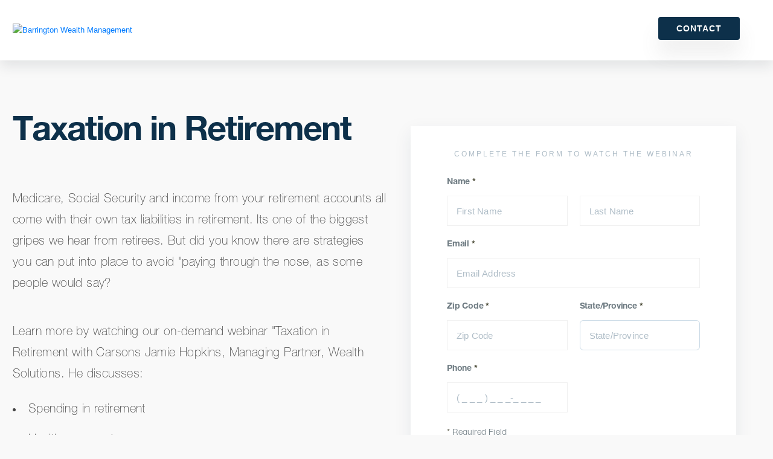

--- FILE ---
content_type: text/html; charset=utf-8
request_url: https://pages.barringtonwealthmanagement.com/LMYAA4_webinar?key=taxation-in-retirement
body_size: 10169
content:










<!DOCTYPE html>
<html>

<head>
  <!-- GOOGLE ANALYTICS AND GTM -->
<script>
(function(w,d,s,l,i){
				w[l]=w[l]||[];
				w[l].push({
					'gtm.start':
					new Date().getTime(),event:'gtm.js'}
									);
				var f=d.getElementsByTagName(s)[0],
						j=d.createElement(s),dl=l!='dataLayer'?'&l='+l:'';
				j.async=true;
				j.src=
					'https://www.googletagmanager.com/gtm.js?id='+i+dl;
				f.parentNode.insertBefore(j,f);
			}
						)(window,document,'script','dataLayer','GTM-NBS7CG');
</script>
<script
  src="https://code.jquery.com/jquery-3.6.0.min.js"
  integrity="sha256-/xUj+3OJU5yExlq6GSYGSHk7tPXikynS7ogEvDej/m4="
  crossorigin="anonymous"></script>
<script src="https://cdnjs.cloudflare.com/ajax/libs/jquery.maskedinput/1.4.1/jquery.maskedinput.min.js" integrity="sha512-d4KkQohk+HswGs6A1d6Gak6Bb9rMWtxjOa0IiY49Q3TeFd5xAzjWXDCBW9RS7m86FQ4RzM2BdHmdJnnKRYknxw==" crossorigin="anonymous" referrerpolicy="no-referrer"></script>
  <meta name="ROBOTS" content="INDEX, FOLLOW">
  <meta name="keywords" content="">
  <meta name="description" content="">
  <meta charset="utf-8">
  <meta name="viewport" content="width=device-width, initial-scale=1">
  <meta http-equiv="x-ua-compatible" content="ie=edge">
  <title>On-Demand Webinar | Taxation in Retirement</title>
  <link rel="alternate" href="https://pages.barringtonwealthmanagement.com/LMYAA4_webinar?key=taxation-in-retirement" hreflang="en"/>
<link rel="stylesheet" type="text/css" href="https://cloud.carsonmx.com/global_carson_fonts"/>
<link rel="stylesheet" href="https://maxcdn.bootstrapcdn.com/bootstrap/4.0.0-beta.3/css/bootstrap.min.css" integrity="sha384-Zug+QiDoJOrZ5t4lssLdxGhVrurbmBWopoEl+M6BdEfwnCJZtKxi1KgxUyJq13dy" crossorigin="anonymous">
<!-- favicon content block -->

<!-- Advisor landing page styles -->
<style type="text/css" media="screen">
/** HONEYPOT **/
.ohnohoney{
opacity: 0;
position: absolute;
top: 0;
left: 0;
height: 0;
width: 0;
z-index: -1;
}
/** GLOBAL CSS STYLES **/
/** GROUPED BY TYPE AND ARRANGED IN ALPHABETICAL ORDER **/
#content-body
{
background: #ffffff url("https://image.carsonmx.com/lib/fe2f15707564057b7d1d77/m/1/2d62f166-1c73-4318-b203-d4d7e07b4e16.png") no-repeat;
background-size: 100% auto;
}
#footer
{
background-color: #0d304a;
padding: 30px 96px 10px 96px;
}
#footer a
{
color: #ffffff;
font-family: 'helvetica neue lt pro 75 bold', 'arial', 'helvetica', sans-serif;
text-decoration: none;
}
#footer p
{
color: #ffffff;
font-family: "helvetica neue lt pro 45 light", 'arial', 'helvetica', sans-serif;
font-size: 12px;
font-stretch: normal;
font-style: normal;
font-weight: normal;
line-height: 1.5;
}
#header .row
{
height: 100px;
}
.align-left
{
text-align: left;
}
.align-right {
text-align: right;
}
.arrow {
height: 20px;
width: 26px;
}
.contact
{
background-color: #35db86;
color: #ffffff;
font-size: 14px;
height: 40px;
line-height: 1;
width: 110px;
}
.container
{
max-width: 1440px;
padding: 0 20px;
}
.content-book-image
  {
  background-image: linear-gradient(179deg, #35db86, #24ab76);
  border-radius: 6px 6px 0 0;
  }
.content-book-image
{
max-width: 100%;
}
.content-book-image img
{
position: relative;
top: -40px;
}
.content-book-image img
{
height: auto;
max-width: 100%;
padding: 0 15%;
}
.content-center
{
margin: 0 auto;
}
.content-form
{
background-color: #ffffff;
border-radius: 6px;
box-shadow: 0 10px 30px 0 rgba(13, 48, 74, 0.08);
margin-bottom: 152px;
margin-bottom: 20%;
max-width: 100%;
padding: 40px 30px 30px;
}
.content-form h2
{
color: #afbdc7;
font-family: 'helvetica neue lt pro 65 medium', 'arial', 'helvetica', sans-serif;
font-size: 12px;
font-stretch: normal;
font-style: normal;
font-weight: normal;
letter-spacing: 3px;
line-height: 1;
margin-bottom: 32px;
text-align: center;
text-transform: uppercase;
}
.content-text
{
margin-left: 20px;
margin-right: 20px;
}
.content-text h1
{
margin-top: 160px;
}
.content-text p
{
margin-bottom: 47px;
margin-top: 20px;
}
.download
{
background-color: #35db86;
color: #ffffff;
font-size: 18px;
height: 50px;
margin-top: 40px;
width: 100%;
}
.flex {
display: flex;
padding-bottom: 5px;
}
.icon-list
{
color: #6e7b82;
display: inline;
font-family: 'helvetica neue lt pro 75 bold', 'arial', 'helvetica', sans-serif;
font-size: 16px;
font-stretch: normal;
font-style: normal;
font-weight: normal;
letter-spacing: -0.2px;
line-height: 1.5;
padding-left: 20px;
}
.left
{
padding-right: 0 !important;
}
.left-text-container
{
margin-top: 57px;
}
.login
{
background-color: #fff;
color: #0d304a;
font-size: 14px;
height: 40px;
line-height: 1;
margin-right: 30px;
width: 110px;
}
.logo
{
margin: 0 auto;
}
.logo img
{
height: 60px;
width: auto;
}
.nav
{
margin-right: 96px;
}
.pad-b-30
{
padding-bottom: 30px;
}
.pp-footer
{
color: #ffffff;
font-family: 'helvetica neue lt pro 75 bold', 'arial', 'helvetica', sans-serif;
font-size: 12px;
font-stretch: normal;
font-style: normal;
font-weight: normal;
letter-spacing: 1px;
line-height: 2;
position: relative;
text-align: right;
top: 40%;
transform: translatey(-40%);
}
.required-text
{
color: #6e7b82;
font-family: 'helvetica neue lt pro 45 light';
font-size: 14px;
font-stretch: normal;
font-style: normal;
font-weight: normal;
line-height: 1;
margin-top: -12px;
}
.right
{
padding-left: 0 !important;
}
@media (max-width: 1200px)
{
#footer
{
padding-left: 20px;
padding-right: 20px;
}
.align-left,
.align-right
{
text-align: center;
}
.col-lg-5
{
max-width: 100% !important;
min-width: 100% !important;
width: 100% !important;
}
.col-lg-7
{
max-width: 100% !important;
min-width: 100% !important;
width: 100% !important;
}
.mar-t-20
{
margin-top: 3em;
}
}
@media (min-width: 1200px)
{
#content-body
{
background: #ffffff url("https://image.carsonmx.com/lib/fe2f15707564057b7d1d77/m/1/2d1aaba0-62ec-455e-b250-dd7ad04f4735.png") no-repeat;
background-size: 100% auto;
}
.content-book-image
{
margin-left: 96px;
max-width: 600px;
}
.content-form
{
margin-bottom: 20%;
margin-left: 96px;
max-width: 600px;
padding: 40px 60px;
}
.content-text
{
margin-left: 96px;
max-width: 600px;
}
.left-text-container
{
margin-left: 96px;
}
}
@media (min-width: 576px)
{
.left
{
padding-right: 10px !important;
}
.right
{
padding-left: 10px !important;
}
}
@media (min-width: 768px)
{
#content-body
{
background: #ffffff url("https://image.carsonmx.com/lib/fe2f15707564057b7d1d77/m/1/ebc819bd-46d2-4158-9b9d-edb778231361.png") no-repeat;
background-size: 100% auto;
}
.content-book-image
{
margin-left: 40px;
margin-right: 40px;
max-width: 100%;
}
.content-form
{
margin-left: 40px;
margin-right: 40px;
max-width: 100%;
}
.content-text h1
{
margin-right: 200px;
max-width: 600px;
}
.left-text-container
{
margin-left: 40px;
}
}
@media (min-width: 992px)
{
.content-book-image
{
margin-left: 40px;
margin-right: 40px;
max-width: 100%;
}
.content-form
{
margin-left: 40px;
margin-right: 40px;
max-width: 100%;
}
.content-text
{
margin-left: 40px;
margin-right: 40px;
max-width: 100%;
}
.content-wrapper
{
background: none;
padding-top: 87px;
}
.left-text-container
{
margin-left: 40px;
}
}
body
{
color: #000000;
font-family: 'arial', 'helvetica', sans-serif;
}
button
{
cursor: pointer;
transition: box-shadow .3s;
}
button
{
border: 0;
border-radius: 6px;
box-shadow: 0 4px 8px 0 rgba(13, 48, 74, 0.08);
font-family: 'helvetica neue lt pro 45 light', 'arial', 'helvetica', sans-serif;
font-weight: normal;
line-height: 1;
text-align: center;
}
button:hover
{
box-shadow: 0px 6px 24px -9px rgba(0, 0, 0, 0.75);
moz-box-shadow: 0px 6px 24px -9px rgba(0, 0, 0, 0.75);
webkit-box-shadow: 0px 6px 24px -9px rgba(0, 0, 0, 0.75);
}
h1
{
color: #0d304a;
font-family: 'helvetica neue lt pro 75 bold', 'arial', 'helvetica', sans-serif;
font-size: 46px;
font-stretch: normal;
font-style: normal;
font-weight: normal;
letter-spacing: -2px;
line-height: 1.04;
}
h3
{
color: #35db86;
font-family: 'helvetica neue lt pro 75 bold', 'arial', 'helvetica', sans-serif;
font-size: 24px;
font-stretch: normal;
font-style: normal;
font-weight: normal;
letter-spacing: -0.4px;
line-height: 1.17;
}
input,
select
{
background-color: #ffffff;
border: solid 1px #cadae6;
border-radius: 6px;
color: #afbdc7;
font-family: 'helvetica neue lt pro 35 thin', 'arial', 'helvetica', sans-serif;
font-size: 18px;
font-stretch: normal;
font-style: normal;
font-weight: normal;
height: 50px;
line-height: 1.33;
margin-bottom: 22px;
padding: 15px;
width: 100%;
}
input
{
padding: 20px 15px 15px 15px;
}
input::placeholder
{
color: #afbdc7;
}
label
{
color: #6e7b82;
display: block;
font-family: 'helvetica neue lt pro 75 bold', 'arial', 'helvetica', sans-serif;
font-size: 14px;
font-stretch: normal;
font-style: normal;
font-weight: normal;
letter-spacing: -0.2px;
line-height: 1.29;
margin: 0 0 13px;
}
p
{
color: #6e7b82;
font-family: 'helvetica neue lt pro 35 thin', 'arial', 'helvetica', sans-serif;
font-size: 18px;
font-stretch: normal;
font-style: normal;
font-weight: normal;
letter-spacing: 0.4px;
line-height: 1.78;
}
select
{
background: #ffffff url("https://image.carsonmx.com/lib/fe2f15707564057b7d1d77/m/1/710056aa-c249-4269-b05c-9d29f3d633dd.png") no-repeat;
background-position: right center;
background-size: 39px 24px;
-moz-appearance: none;
-webkit-appearance: none;
appearance: none;
}
select::-ms-expand
{
display: none;
}
sup
{
font-size: 14px;
top: 0;
}
ul
{
list-style: none;
padding-left: 0;
}
ul li
{
padding-bottom: 20px;
}
@media (max-width: 480px) {
.removeLeftPad{
padding-left: 0px !important;
}
}
</style>
<link rel="stylesheet" href="https://pages.carsonwealth.com/cs_sitecss">
<link rel="stylesheet" href="https://pages.carsonwealth.com/cw_wpccss">
<link rel="stylesheet" href="https://pages.carsonwealth.com/CW_ODW_CSS?qs=[base64]">
<link rel="shortcut icon" href="https://image.carsonmx.com/lib/fe2f15707564057b7d1d77/m/2/82af19c6-3da6-444e-8fb0-5b7a6ccf3fca.png">
<style type="text/css">
  body
  {
    font-family: Arial;
    font-size: 10pt;
  }
  .modal
  {
    position: fixed;
    z-index: 999;
    height: 100%;
    width: 100%;
    top: 0;
    left: 0;
    background-color: Black;
    filter: alpha(opacity=60);
    opacity: 0.6;
    -moz-opacity: 0.8;
  }
  .center img
  {
    height: 100px;
    width: 100px;
  }
  .loaderimage {
    display:block;
    margin: 0 auto;
  }
  .content-form {
    border-radius: 0px 0px 6px 6px !important;
  }
  img.arrow {
    filter: saturate(0);
  }
  #footer {
    max-width: 100% !important;
  }
  #content-body {
    background: rgba(255,255,255,0) !important;
  }
  body {
    background: #f9f9f9 !important;
  }
  .text-center img {
    border-radius: 6px 6px 0px 0px;
  }
  .left-text-container p {
    color: #444 !important;
  }
  .left-text-container li {
    font-family: 'Helvetica Neue LT Pro 35 Thin', 'Arial', 'Helvetica', sans-serif;
    font-size: 20px;
    font-weight: normal;
    font-style: normal;
    font-stretch: normal;
    line-height: 1.5;
    letter-spacing: .4px;
    color: #444;
    margin-bottom: 0px;
  }
  .left-text-container ul {
    list-style-type: disc;
    list-style-position: inside;
    margin: 25px 0px;
  }
  .content-form textarea {
    font-family: Lato, sans-serif;
    font-style: normal;
    font-weight: 400;
    font-size: 1.5rem;
  }
  .content-form textarea::placeholder {
    color: #afbdc7;
  }
  .content-form select {
    font-family: Lato, sans-serif;
    font-style: normal;
    font-weight: 400;
    font-size: 1.5rem;
  }
  .required-text {
    margin-top: 5px !important;
  }
</style>

</head>

<body>
  <script
  src="https://code.jquery.com/jquery-3.6.0.min.js"
  integrity="sha256-/xUj+3OJU5yExlq6GSYGSHk7tPXikynS7ogEvDej/m4="
  crossorigin="anonymous"></script>
<script src="https://cdnjs.cloudflare.com/ajax/libs/popper.js/1.14.3/umd/popper.min.js" integrity="sha384-ZMP7rVo3mIykV+2+9J3UJ46jBk0WLaUAdn689aCwoqbBJiSnjAK/l8WvCWPIPm49" crossorigin="anonymous"></script>
<script src="https://stackpath.bootstrapcdn.com/bootstrap/4.1.3/js/bootstrap.min.js" integrity="sha384-ChfqqxuZUCnJSK3+MXmPNIyE6ZbWh2IMqE241rYiqJxyMiZ6OW/JmZQ5stwEULTy" crossorigin="anonymous"></script>
  <script src="https://cdnjs.cloudflare.com/ajax/libs/jquery.maskedinput/1.4.1/jquery.maskedinput.min.js" integrity="sha512-d4KkQohk+HswGs6A1d6Gak6Bb9rMWtxjOa0IiY49Q3TeFd5xAzjWXDCBW9RS7m86FQ4RzM2BdHmdJnnKRYknxw==" crossorigin="anonymous" referrerpolicy="no-referrer"></script>
  
<!-- Google Tag Manager (noscript) -->
<noscript><iframe src="https://www.googletagmanager.com/ns.html?id=TOREPLACE_GTM_TOREPLACE"
height="0" width="0" style="display:none;visibility:hidden"></iframe></noscript>
<!-- End Google Tag Manager (noscript) -->
<!-- Append UTM params to hidden fields -->
<!-- Old Header  '97152' -->
<!-- New Header  -->

    <div class="header-primary-nav">
    <div class="container">
     <a href="https://www.barringtonwealthmanagement.com/" class="header-logo" target="_blank"><span><img src="https://image.carsonmx.com/lib/fe2f15707564057b7d1d77/m/1/5418c0bf-d813-406c-bc29-83fdfaf908a7.png" alt="Barrington Wealth Management"></span></a>
    
     <nav class="nav nav-dropdown" role="navigation" id="header-menu">
      <ul>
      <!-- RESOURCE PAGE NO LONGER ACTIVE <li id="menu-item-11400" class="menu-item menu-item-type-custom menu-item-object-custom menu-item-11400"><a style="color: #484834" href="https://www.barringtonwealthmanagement.com//insights/free-guides" target="_blank">Resources</a></li> -->
      <li class="nav-item-contact menu-item"><a style="font-family: Lato,sans-serif; text-transform: uppercase; line-height: 100%;" href="https://www.barringtonwealthmanagement.com//#appointment" target="_blank">Contact</a>
</li>           </ul>
     </nav>
   
    </div>
   </div>


<!-- Body - Form -->
<div id="content-body" class="container">
  <div class="content-wrapper">
    <div class="row no-gutters" style="padding-bottom: 30px;">
      <div class="col-xl-6 col-l-6 col-md-12 col-sm-12">
        <div class="left-text-container">
  <div class="pad-b-30">
    <h1>Taxation in Retirement</h1>
  </div>
  <div class="pad-b-30">

    <p>Medicare, Social Security and income from your retirement accounts all come with their own tax liabilities in retirement. Its one of the biggest gripes we hear from retirees. But did you know there are strategies you can put into place to avoid "paying through the nose, as some people would say? </p>
  </div>

  <div class="pad-b-30">

    <p>Learn more by watching our on-demand webinar "Taxation in Retirement with Carsons Jamie Hopkins, Managing Partner, Wealth Solutions. He discusses:</p>

    <ul>
      <li>Spending in retirement </li>
      <li>Health care costs </li>
      <li>The importance of tax diversification </li>
      <li>Breaking down required minimum distributions (RMDs) </li>
      <li>And more!</li>
    </ul>

    <p>Fill out the form to watch the on-demand presentation at your convenience. If you have any questions, please reach out to your advisor.</p>

    <p>For a comprehensive review of your personal situation, always consult with a tax or legal advisor. Neither Cetera Advisor Networks LLC nor any of its representatives may give legal or tax advice.</p>
<p>Jamie is not affiliated or registered with Cetera Advisor Networks LLC. Any information provided by Jamie is in no way related to Cetera Advisor Networks LLC or its registered representatives. Jamie is not registered with CWM, LLC as an investment advisor representative and does not provide product recommendations or investment advice. </p>
  </div>
  </div>
      </div>
      <div class="col-xl-6 col-l-6 col-md-12 col-sm-12 mar-t-20">
        <div style="width: 100%; height: auto; padding-left: 40px; padding-right: 40px;" width="100%" height="auto" class="text-center">
          <img style="width: 100%; height: auto; box-shadow: 0px -10px 70px 0 rgba(13,48,74,.15);" src="https://image.carsonmx.com/lib/fe2f15707564057b7d1d77/m/7/lp-taxation-in-retirement.png" width="100%" height="auto" class="content-center" alt="">
        </div>
        
        <!-- check form type-->
        
        
  <form id="advisor_form" name="advisor_form">
<div class="content-form">
    <h2>Complete the form to watch the webinar</h2>
    <div class="row no-gutters">
      <div class="col">
        <label>Name <sup>*</sup></label>
      </div>
    </div>
    <div class="row no-gutters">
      <div class="col-12 col-sm-6 left">
        <input type="text" name="first_name" id="first_name" value="" placeholder="First Name" onfocus="this.placeholder = ''" onblur="this.placeholder = 'First Name'" required="">
      </div>
      <div class="col-12 col-sm-6 right">
        <input type="text" name="last_name" id="last_name" value="" placeholder="Last Name" onfocus="this.placeholder = ''" onblur="this.placeholder = 'Last Name'" required="">
      </div>
    </div>
    <div class="row no-gutters">
      <div class="col">
        <label for="Email">Email <sup>*</sup></label>
        <input type="email" name="emailaddress" id="emailaddress" value="" placeholder="Email Address" onfocus="this.placeholder = ''" onblur="this.placeholder = 'Email Address'" pattern="[a-z0-9!#$%&'*+/=?^_`{|}~-]+(?:\.[a-z0-9!#$%&'*+/=?^_`{|}~-]+)*@(?:[a-z0-9](?:[a-z0-9-]*[a-z0-9])?\.)+[a-z0-9](?:[a-z0-9-]*[a-z0-9])?" required="">
      </div>
    </div>
    <div class="row no-gutters">
      <div class="col-12 col-sm-6 left">
        <label for="zip">Zip Code <sup>*</sup></label>
        <input type="tel" name="zip" id="zip" value="" placeholder="Zip Code" onfocus="this.placeholder = ''" onblur="this.placeholder = 'Zip Code'" required="">
      </div>
      <div class="col-12 col-sm-6 right style-select">
        <label for="state">State/Province <sup>*</sup></label>
        <select id="state" name="state" required="">
          <option value="">State/Province</option>
          <option value="">--------------------</option>
          <option value="AL">Alabama</option>
          <option value="AK">Alaska</option>
          <option value="AZ">Arizona</option>
          <option value="AR">Arkansas</option>
          <option value="CA">California</option>
          <option value="CO">Colorado</option>
          <option value="CT">Connecticut</option>
          <option value="DE">Delaware</option>
          <option value="DC">District Of Columbia</option>
          <option value="FL">Florida</option>
          <option value="GA">Georgia</option>
          <option value="HI">Hawaii</option>
          <option value="ID">Idaho</option>
          <option value="IL">Illinois</option>
          <option value="IN">Indiana</option>
          <option value="IA">Iowa</option>
          <option value="KS">Kansas</option>
          <option value="KY">Kentucky</option>
          <option value="LA">Louisiana</option>
          <option value="ME">Maine</option>
          <option value="MD">Maryland</option>
          <option value="MA">Massachusetts</option>
          <option value="MI">Michigan</option>
          <option value="MN">Minnesota</option>
          <option value="MS">Mississippi</option>
          <option value="MO">Missouri</option>
          <option value="MT">Montana</option>
          <option value="NE">Nebraska</option>
          <option value="NV">Nevada</option>
          <option value="NH">New Hampshire</option>
          <option value="NJ">New Jersey</option>
          <option value="NM">New Mexico</option>
          <option value="NY">New York</option>
          <option value="NC">North Carolina</option>
          <option value="ND">North Dakota</option>
          <option value="OH">Ohio</option>
          <option value="OK">Oklahoma</option>
          <option value="OR">Oregon</option>
          <option value="PA">Pennsylvania</option>
          <option value="RI">Rhode Island</option>
          <option value="SC">South Carolina</option>
          <option value="SD">South Dakota</option>
          <option value="TN">Tennessee</option>
          <option value="TX">Texas</option>
          <option value="UT">Utah</option>
          <option value="VT">Vermont</option>
          <option value="VA">Virginia</option>
          <option value="WA">Washington</option>
          <option value="WV">West Virginia</option>
          <option value="WI">Wisconsin</option>
          <option value="WY">Wyoming</option>
          <option value="">--------------------</option>
          <option value="AB">Alberta</option>
          <option value="BC">British Columbia</option>
          <option value="MB">Manitoba</option>
          <option value="NB">New Brunswick</option>
          <option value="NL">Newfoundland and Labrador</option>
          <option value="NS">Nova Scotia</option>
          <option value="ON">Ontario</option>
          <option value="PE">Prince Edward Island</option>
          <option value="QC">Quebec</option>
          <option value="SK">Saskatchewan</option>
          <option value="NT">Northwest Territories</option>
          <option value="NU">Nunavut</option>
          <option value="YT">Yukon</option>
          <option value="">--------------------</option>
          <option value="Other">Other</option>
        </select>
      </div>
    </div>
   <div class="row no-gutters">
      <div class="col-12 col-sm-6 left">
        <label for="Phone">Phone <sup>*</sup></label>
        <input type="tel" name="phone_number" id="phone_number" value="" placeholder="( _ _ _ ) _ _ _-_ _ _ _" onfocus="this.placeholder = ''" onblur="this.placeholder = '( _ _ _ ) _ _ _-_ _ _ _'" required="">
      </div>
  </div>
  
    <div class="required-text">
      <sup>*</sup> Required Field
    </div>
    <div class="row no-gutters">
      <div class="col">
        <button id="download_btn" style="background-color: #484834" class="download">Watch Now</button>
      </div>
    </div>
    <input type="hidden" name="BrandID" value="0016g00000bSLMYAA4">
    <input type="hidden" name="Category" value="">
    <input type="hidden" name="type" value="">
    <input type="hidden" name="Template" value="">
    <input type="hidden" name="subscriber_key" value="">
    <input type="hidden" name="Key" value="taxation-in-retirement">
    <input type="hidden" name="LeadID" value="Carson Group">
    <!-- utm hidden fields -->
    
  

<input type="hidden" id="utm_campaign" name="Campaign" value="">
<input type="hidden" id="utm_content" name="Content" value="">
<input type="hidden" id="utm_medium" name="Medium" value="">
<input type="hidden" id="utm_source" name="Source" value="">
<input type="hidden" id="utm_term" name="Term" value="">
    <!-- honeypot fields -->
    <!-- H o n e y p o t -->
<label class="ohnohoney" for="First Name"></label>
<input class="ohnohoney" autocomplete="off" type="text" id="First Name" name="First Name" placeholder="Your First Name here">
<label class="ohnohoney" for="Phone"></label>
<input class="ohnohoney" autocomplete="off" type="tel" id="Phone" name="Phone" placeholder="Your Phone">
<label class="ohnohoney" for="Primary Area of Interest"></label>
<input class="ohnohoney" autocomplete="off" type="tel" id="Primary Area of Interest" name="Primary Area of Interest" placeholder="Your Primary Area of Interest">
<label class="ohnohoney" for="Last Name"></label>
<input class="ohnohoney" autocomplete="off" type="text" id="Last Name" name="Last Name" placeholder="Your Last Name here">
<label class="ohnohoney" for="email"></label>
<input class="ohnohoney" autocomplete="off" type="text" id="email" name="email" placeholder="Your e-mail here">
<label class="ohnohoney" for="Annual Revenue"></label>
<input class="ohnohoney" autocomplete="off" type="email" id="Annual Revenue" name="Annual Revenue" placeholder="Annual Revenue">
<label class="ohnohoney" for="Number of Clients"></label>
<input class="ohnohoney" autocomplete="off" type="text" id="Number of Clients" name="Number of Clients" placeholder="Number of Clients">
<label class="ohnohoney" for="AUM - Total"></label>
<input class="ohnohoney" autocomplete="off" type="text" id="AUM - Total" name="AUM - Total" placeholder="AUM - Total">
<label class="ohnohoney" for="Broker Dealer"></label>
<input class="ohnohoney" autocomplete="off" type="text" id="Broker Dealer" name="Broker Dealer" placeholder="Broker Dealer">
<label class="ohnohoney" for="State"></label>
<input class="ohnohoney" autocomplete="off" type="text" id="State" name="State" placeholder="State">
<label class="ohnohoney" for="Company Name"></label>
<input class="ohnohoney" autocomplete="off" type="text" id="Company Name" name="Company Name" placeholder="Company Name">
<!-- H o n e y p o t -->
</div>
</form>
        
      </div>            
      <!-- end form -->
    </div>
  </div>
</div>
<!-- Landing page footer content block -->
    <div id="footer" class="container">
      <div class="row no-gutters">
        <div class="col">
          <p>
            <p>The content is developed from sources believed to be providing accurate information. The information in this material is not intended as tax or legal advice. It may not be used for the purpose of avoiding any federal tax penalties. For a comprehensive review of your personal situation, always consult with a tax or legal advisor. Neither Cetera Advisor Networks LLC nor any of its representatives may give legal or tax advice. The opinions expressed and material provided are for general information and should not be considered a solicitation for the purchase or sale of any security.</p>

<p>Investment advisory services offered through CWM, LLC, an SEC Registered Investment Advisor. Carson Partners, a division of CWM, LLC, is a nationwide partnership of advisors.</p>

<p>Individuals affiliated with Cetera firms are either Registered Representatives who offer only brokerage services and receive transaction-based compensation (commissions), Investment Adviser Representatives who offer only investment advisory services and receive fees based on assets, or both Registered Representatives and Investment Adviser Representatives, who can offer both types of services.</p>

<p><a href='https://myceterasmartworks.com/Public/Portal/Content.aspx?ContentId=1018325'>Privacy Policy</a> | <a href='https://www.ceteraadvisornetworks.com/clients#disclosures'>Important Disclosures</a> | <a href='https://www.ceteraadvisornetworks.com/uploads/04/10/cetera-advisor-networks-business-continuity-plan.pdf'>Cetera Advisor Networks Business Continuity Plan</a></p>

<p>This site is published for residents of the United States only. Registered Representatives of Cetera Advisor Networks LLC may only conduct business with residents of the states and/or jurisdictions in which they are properly registered. Not all of the products and services referenced on this site may be available in every state and through every advisor listed. For additional information please contact the advisor(s) listed on the site visit the Cetera Advisor Networks LLC site at <a href='https://www.ceteraadvisornetworks.com' >www.ceteraadvisornetworks.com</a>.</p>

<p>Copyright 2026 CWM, LLC. All rights reserved. This content cannot be copied without express written consent of CWM, LLC. Wealth Designed. Life Defined. is a registered trademark of CWM, LLC and may not be duplicated.</p>

<p>Additional information about CWM LLC and our advisors is also available online at <a href="https://www.adviserinfo.sec.gov">www.adviserinfo.sec.gov</a> or <a href='https://brokercheck.finra.org/'>https://brokercheck.finra.org/</a>. You can view our firm's information on this website by searching for CWM LLC or by our CRD number 155344.</p>

<p><a href='https://carsongroup.s3.us-west-2.amazonaws.com/Policies/terms-of-use.pdf' target="_blank" rel="noopener">Terms of Use</a>&nbsp;| <a href=' https://www.carsonwealth.com/carson-privacy-policy/' target="_blank" rel="noopener">Carson Privacy Policy</a></p><p>Barrington Wealth Management's headquarters is located at 301 Centre Street, Suite 200 Fernandina Beach, FL 32034</p>
          </p>
        </div>
      </div>
    </div>

<script src="https://fast.wistia.com/embed/medias/si7mksr2ob.jsonp" async></script><script src="https://fast.wistia.com/assets/external/E-v1.js" async></script>



<div id="loadingModal" class="modal" style="display: none">
  <p style="position: absolute; color: White; top: 50%; left: 45%;">
    <img alt="" src="https://image.carsonmx.com/lib/fe2f15707564057b7d1d77/m/3/Blocks-1s-100px.gif" />
  </p>
</div> 
  <!--  Form Submission JS  -->
  <script>
  $(document).ready(function() {
        $("#phone_number").mask("(999) 999-9999",{
          placeholder:" "}
                        );
        $("#advisor_form").submit(function(e) {
          e.preventDefault();
          console.log('button clicked!');
          var processpage = "https://pages.barringtonwealthmanagement.com/LMYAA4_webinar_processing";
          var Key = "taxation-in-retirement";
          var Template = "";
          var BrandID = "0016g00000bSLMYAA4";
          var encodedURL = "aHR0cHM6Ly9wYWdlcy5iYXJyaW5ndG9ud2VhbHRobWFuYWdlbWVudC5jb20vTE1ZQUE0X3dlYmluYXI/a2V5PXRheGF0aW9uLWluLXJldGlyZW1lbnQ=";
          var FirstName = document.getElementById("first_name").value;
          var LastName = document.getElementById("last_name").value;
          var EmailAddress = document.getElementById("emailaddress").value;
          if (document.getElementById('phone_number') !=null)   
           var Phone = document.getElementById("phone_number").value;
          if (document.getElementById('state') !=null)           
           var State = document.getElementById("state").value;
          if (document.getElementById('zip') !=null)           
           var Zip = document.getElementById("zip").value;
          if (document.getElementById('annual_revenue') !=null) 
            var AnnualRevenue = document.getElementById("annual_revenue").value;
          if (document.getElementById('clients') !=null) 
            var Clients = document.getElementById("clients").value;
          if (document.getElementById('AUM') !=null) 
            var AUM = document.getElementById("AUM").value;
          if (document.getElementById('interest') !=null) 
            var Interest = encodeURIComponent(document.getElementById("interest").value);
          if (document.getElementById('Fit2') !=null) 
            var fit = encodeURIComponent(document.getElementById("Fit2").value);
          if (document.getElementById('CompanyName') !=null) 
           var CompanyName = document.getElementById("CompanyName").value;
          var utm_campaign = "";
          var utm_source = "";
          var utm_medium = "";
          var utm_content = "";
          var utm_term = "";
          var thisUrl = processpage + '?first_name=' + FirstName + '&last_name=' + LastName + '&emailaddress=' + EmailAddress + '&phone_number=' + Phone + '&state=' + State + '&Key=' + Key + '&template=' + Template + '&BrandID=' + BrandID + '&annual_revenue=' + AnnualRevenue + '&clients=' + Clients + '&aum_total=' + AUM + '&zip=' + Zip + '&company_name=' + CompanyName + '&interest=' + Interest + '&Campaign=' + utm_campaign + '&Source=' + utm_source + '&Medium=' + utm_medium + '&Content=' + utm_content + '&Term=' + utm_term + '&encodedURL=' + encodedURL + '&fit=' + fit;
          $.ajax({
          method: "POST",
            url: thisUrl,
              beforeSend: function() {
                document.getElementById("loadingModal").style.display = "block";
              }
          ,
            //Redirect to Thank You
            success: function(data) {
              document.getElementById("loadingModal").style.display = "none";
              console.log(data);
              window.location.href = 'https://pages.barringtonwealthmanagement.com/LMYAA4_webinar_thanks?qs=[base64]';
            }
          ,
            //Redirect to Error
            error: function(data) {
              document.getElementById("loadingModal").style.display = "none";
              console.log (data);
              window.location.href = 'https://pages.barringtonwealthmanagement.com/LMYAA4_webinar_error?qs=[base64]';
            }
        }
                                 );
      }
                       );
      }
      );
      function resetErrors() {
        $('form input, form select').removeClass('inputTxtError');
        $('label.error').remove();
      }
</script>
  <!-- /Form Submission JS  -->
</body>

</html>

--- FILE ---
content_type: text/css; charset=utf-8
request_url: https://cloud.carsonmx.com/global_carson_fonts
body_size: 172944
content:

@font-face{font-family:'Helvetica Neue LT Pro 75 Bold';src:url([data-uri]);}

@font-face{font-family:'Helvetica Neue LT Pro 35 Thin';src:url([data-uri]);}

@font-face{font-family:'Helvetica Neue LT Pro 45 Light';src:url([data-uri]);}

@font-face{font-family:'Helvetica Neue Medium';src:url([data-uri]);}

@font-face{font-family:'FrankRuhlLibre';src:url([data-uri]);}

--- FILE ---
content_type: text/css; charset=utf-8
request_url: https://pages.carsonwealth.com/cs_sitecss
body_size: 37382
content:
.mm-panel, .mm-slideout {
  -webkit-transition: -webkit-transform .4s ease
}

a:active, a:hover, h1 a:link, h1 a:visited, h2 a:link, h2 a:visited, h3 a:link, h3 a:visited, h4 a:link, h4 a:visited, h5 a:link, h5 a:visited, h6 a:link, h6 a:visited {
  text-decoration: none
}

a, abbr, acronym, address, applet, article, aside, audio, b, big, blockquote, body, canvas, caption, center, cite, code, dd, del, details, dfn, div, dl, dt, em, embed, fieldset, figcaption, figure, footer, form, h1, h2, h3, h4, h5, h6, header, hgroup, html, i, iframe, img, ins, kbd, label, legend, li, mark, menu, nav, object, ol, output, p, pre, q, ruby, s, samp, section, small, span, strike, strong, sub, summary, sup, table, tbody, td, tfoot, th, thead, time, tr, tt, u, ul, var, video {
  margin: 0;
  padding: 0;
  border: 0;
  font: inherit;
  font-size: 100%;
  vertical-align: baseline
}

ol, ul {
  list-style: none
}

table {
  border-collapse: collapse;
  border-spacing: 0
}

caption, td, th {
  text-align: left;
  font-weight: 400;
  vertical-align: middle
}

blockquote, q {
  quotes: none
}

blockquote:after, blockquote:before, q:after, q:before {
  content: "";
  content: none
}

a img {
  border: none
}

article, aside, details, figcaption, figure, footer, header, hgroup, main, menu, nav, section, summary {
  display: block
}

*, :after, :before {
  -moz-box-sizing: border-box;
  -webkit-box-sizing: border-box;
  box-sizing: border-box
}

body {
  background-color: #FFF;
  -webkit-text-size-adjust: none;
  -moz-osx-font-smoothing: grayscale;
  -webkit-font-smoothing: antialiased
}

body, html {
  width: 100%
}

a:link, a:visited {
  cursor: pointer
}

a:focus {
  outline: 0
}

.mantle-slider-type01 .home-mantle-slider ol.dots li.dot, .top-social-links li a {
  background-color: transparent;
  border: 0;
  font-size: 0;
  overflow: hidden;
  text-indent: -9999px;
  text-indent: 100%;
  white-space: nowrap
}

.addtoany_share_save_container, .breadcrumbs-wrapper, .container, .footer, .insight-excerpt, .insights-post-grid, .module--small, .page-template-page-survey-results #results-container, .page-template-page-survey-results .alliance-resources, .partner-logos-slide, .post-body, .post-carousel-slide, .post-comments-list li.comment .comment-body, .post-excerpt, .quiz-slider-copy, .team-member-card a.card_link, .team-members-wrapper, .type-case-studies, .type-free-guides, .type-infographics, .type-market-commentary, .type-monthly-newsletters, .type-news, .type-page, .type-post, .type-team-members .team-member-profile, .type-videos, .type-webinars, .wpb_row, .wpb_row>.wpb_row_wrapper, form.survey .options {
  zoom: 1
}

.addtoany_share_save_container:after, .addtoany_share_save_container:before, .breadcrumbs-wrapper:after, .breadcrumbs-wrapper:before, .container:after, .container:before, .footer:after, .footer:before, .insight-excerpt:after, .insight-excerpt:before, .insights-post-grid:after, .insights-post-grid:before, .module--small:after, .module--small:before, .page-template-page-survey-results #results-container:after, .page-template-page-survey-results #results-container:before, .page-template-page-survey-results .alliance-resources:after, .page-template-page-survey-results .alliance-resources:before, .partner-logos-slide:after, .partner-logos-slide:before, .post-body:after, .post-body:before, .post-carousel-slide:after, .post-carousel-slide:before, .post-comments-list li.comment .comment-body:after, .post-comments-list li.comment .comment-body:before, .post-excerpt:after, .post-excerpt:before, .quiz-slider-copy:after, .quiz-slider-copy:before, .team-member-card a.card_link:after, .team-member-card a.card_link:before, .team-members-wrapper:after, .team-members-wrapper:before, .type-case-studies:after, .type-case-studies:before, .type-free-guides:after, .type-free-guides:before, .type-infographics:after, .type-infographics:before, .type-market-commentary:after, .type-market-commentary:before, .type-monthly-newsletters:after, .type-monthly-newsletters:before, .type-news:after, .type-news:before, .type-page:after, .type-page:before, .type-post:after, .type-post:before, .type-team-members .team-member-profile:after, .type-team-members .team-member-profile:before, .type-videos:after, .type-videos:before, .type-webinars:after, .type-webinars:before, .wpb_row:after, .wpb_row:before, .wpb_row>.wpb_row_wrapper:after, .wpb_row>.wpb_row_wrapper:before, form.survey .options:after, form.survey .options:before {
  content: "\0020";
  display: block;
  height: 0;
  overflow: hidden
}

.mm-buttonbar:after, .mm-listview .mm-next:before, .mm-listview>li:not(.mm-divider):after, .mm-next:after, .mm-prev:before, label.mm-check:before, label.mm-toggle:before {
  content: ''
}

.addtoany_share_save_container:after, .breadcrumbs-wrapper:after, .container:after, .footer:after, .insight-excerpt:after, .insights-post-grid:after, .module--small:after, .page-template-page-survey-results #results-container:after, .page-template-page-survey-results .alliance-resources:after, .partner-logos-slide:after, .post-body:after, .post-carousel-slide:after, .post-comments-list li.comment .comment-body:after, .post-excerpt:after, .quiz-slider-copy:after, .team-member-card a.card_link:after, .team-members-wrapper:after, .type-case-studies:after, .type-free-guides:after, .type-infographics:after, .type-market-commentary:after, .type-monthly-newsletters:after, .type-news:after, .type-page:after, .type-post:after, .type-team-members .team-member-profile:after, .type-videos:after, .type-webinars:after, .wpb_row:after, .wpb_row>.wpb_row_wrapper:after, form.survey .options:after {
  clear: both
}

.cm-map-pin .location-content-outer, .cm-map-pin .location-logo-outer, .header-logo, .listing-item-content, .mantle-slide-contents, .page-template-page-retirement-quiz .slides {
  border-spacing: 0;
  border-collapse: separate;
  display: table;
  height: 100%;
  margin: 0 auto
}

.cm-map-pin .location-content-inner, .cm-map-pin .location-logo-inner, .header-logo span, .listing-item-content-inner, .mantle-slide-contents-inner, .page-template-page-retirement-quiz .slides .inner-container {
  display: table-cell;
  padding: 0;
  vertical-align: middle
}

a.social-facebook, a.social-linkedin, a.social-twitter, li.icon-advisors a, li.icon-callnow a, li.icon-careers a, li.icon-client a, li.icon-compare a, li.icon-contact a, li.icon-facebook a, li.icon-fit a, li.icon-linkedin a, li.icon-twitter a, li.icon-youtube a {
  display: inline-block;
  background-repeat: no-repeat;
  background-position: left center
}

@media (min-width:768px) {
  a.social-facebook, a.social-linkedin, a.social-twitter, li.icon-advisors a, li.icon-callnow a, li.icon-careers a, li.icon-client a, li.icon-compare a, li.icon-contact a, li.icon-facebook a, li.icon-fit a, li.icon-linkedin a, li.icon-twitter a, li.icon-youtube a {
    padding: 0 0 0 30px
  }

  li.icon-client a {
    background-image: url(../images/icon-client.png);
    padding-left: 22px
  }
}

@media only screen and (min-width:768px) and (-webkit-min-device-pixel-ratio:1.5), only screen and (min-width:768px) and (min--moz-device-pixel-ratio:1.5) {
  li.icon-client a {
    background-image: url(../images/icon-client@2x.png);
    background-size: 14px 15px
  }
}

@media (min-width:768px) {
  li.icon-advisors a {
    background-image: url(../images/icon-alliance.png);
    padding-left: 22px
  }
}

@media only screen and (min-width:768px) and (-webkit-min-device-pixel-ratio:1.5), only screen and (min-width:768px) and (min--moz-device-pixel-ratio:1.5) {
  li.icon-advisors a {
    background-image: url(../images/icon-alliance@2x.png);
    background-size: 13px 12px
  }
}

@media (min-width:768px) {
  li.icon-contact a {
    background-image: url(../images/icon-contact.png)
  }
}

@media only screen and (min-width:768px) and (-webkit-min-device-pixel-ratio:1.5), only screen and (min-width:768px) and (min--moz-device-pixel-ratio:1.5) {
  li.icon-contact a {
    background-image: url(../images/icon-contact@2x.png);
    background-size: 20px 12px
  }
}

@media (min-width:768px) {
  li.icon-careers a {
    background-image: url(../images/icon-careers.png);
    padding-left: 23px
  }
}

@media only screen and (min-width:768px) and (-webkit-min-device-pixel-ratio:1.5), only screen and (min-width:768px) and (min--moz-device-pixel-ratio:1.5) {
  li.icon-careers a {
    background-image: url(../images/icon-careers@2x.png);
    background-size: 14px 14px
  }
}

@media (min-width:768px) {
  li.icon-callnow a {
    background-image: url(../images/icon-phone.png);
    padding-left: 21px
  }
}

@media only screen and (min-width:768px) and (-webkit-min-device-pixel-ratio:1.5), only screen and (min-width:768px) and (min--moz-device-pixel-ratio:1.5) {
  li.icon-callnow a {
    background-image: url(../images/icon-phone@2x.png);
    background-size: 14px 14px
  }
}

@media (min-width:768px) {
  li.icon-compare a {
    background-image: url(../images/icon-compare.png);
    padding-left: 18px
  }
}

@media only screen and (min-width:768px) and (-webkit-min-device-pixel-ratio:1.5), only screen and (min-width:768px) and (min--moz-device-pixel-ratio:1.5) {
  li.icon-compare a {
    background-image: url(../images/icon-compare@2x.png);
    background-size: 11px 18px
  }
}

@media (min-width:768px) {
  li.icon-fit a {
    background-image: url(../images/icon-fit.png);
    padding-left: 21px
  }

  .post-carousel-slide {
    max-height: 400px
  }
}

@media only screen and (min-width:768px) and (-webkit-min-device-pixel-ratio:1.5), only screen and (min-width:768px) and (min--moz-device-pixel-ratio:1.5) {
  li.icon-fit a {
    background-image: url(../images/icon-fit@2x.png);
    background-size: 15px 18px
  }
}

li.icon-facebook a, li.icon-linkedin a, li.icon-twitter a, li.icon-youtube a {
  background-position: 50% 50%;
  padding: 0;
  height: 40px;
  width: 20px
}

li.icon-facebook a {
  background-image: url(../images/facebook-icon-grey.png)
}

@media only screen and (-webkit-min-device-pixel-ratio:1.5), only screen and (min--moz-device-pixel-ratio:1.5) {
  li.icon-facebook a {
    background-image: url(../images/facebook-icon-grey@2x.png);
    background-size: 7px 14px
  }
}

li.icon-twitter a {
  background-image: url(../images/twitter-icon-grey.png)
}

@media only screen and (-webkit-min-device-pixel-ratio:1.5), only screen and (min--moz-device-pixel-ratio:1.5) {
  li.icon-twitter a {
    background-image: url(../images/twitter-icon-grey@2x.png);
    background-size: 16px 14px
  }
}

li.icon-linkedin a {
  background-image: url(../images/linkedin-icon-grey.png)
}

@media only screen and (-webkit-min-device-pixel-ratio:1.5), only screen and (min--moz-device-pixel-ratio:1.5) {
  li.icon-linkedin a {
    background-image: url(../images/linkedin-icon-grey@2x.png);
    background-size: 13px 13px
  }
}

li.icon-youtube a {
  background-image: url(../images/youtube-icon-grey.png)
}

@media only screen and (-webkit-min-device-pixel-ratio:1.5), only screen and (min--moz-device-pixel-ratio:1.5) {
  li.icon-youtube a {
    background-image: url(../images/youtube-icon-grey@2x.png);
    background-size: 16px 14px
  }
}

a.social-facebook {
  padding-left: 30px;
  background-image: url(../images/facebook-icon.png);
  background-position: 3px center
}

@media only screen and (-webkit-min-device-pixel-ratio:1.5), only screen and (min--moz-device-pixel-ratio:1.5) {
  a.social-facebook {
    background-image: url(../images/facebook-icon@2x.png);
    background-size: 7px 14px
  }
}

a.social-twitter {
  padding-left: 30px;
  background-image: url(../images/twitter-icon.png)
}

@media only screen and (-webkit-min-device-pixel-ratio:1.5), only screen and (min--moz-device-pixel-ratio:1.5) {
  a.social-twitter {
    background-image: url(../images/twitter-icon@2x.png);
    background-size: 16px 14px
  }
}

a.social-linkedin {
  padding-left: 30px;
  background-image: url(../images/linkedin-icon.png);
  background-position: left 3px
}

@media only screen and (-webkit-min-device-pixel-ratio:1.5), only screen and (min--moz-device-pixel-ratio:1.5) {
  a.social-linkedin {
    background-image: url(../images/linkedin-icon@2x.png);
    background-size: 13px 13px
  }
}

#insights-filter .hs_submit input[type=submit], .addtoany_header, .auxiliary-nav li a, .breadcrumbs, .breadcrumbs span, .breadcrumbs span a:link, .breadcrumbs span a:visited, .cm-map-pin .location-content h4, .cm-map-pin .location-content p, .comment-meta a.comment-date:link, .comment-meta a.comment-date:visited, .comment-respond p, .comment-text ol li, .comment-text p, .comment-text ul li, .content-slider-slide h3, .display-posts-listing li.listing-item a.title, .filter-title, .footer .wpcf7-form p, .footer a, .footer p, .footer ul li a, hbspt-form .hs-form .hs-button:hover:not(.inactive), .hbspt-form .hs-form .hs_submit input:not([type=image]), .hbspt-form .hs-form .hsformerror p, .hbspt-form .hs-form label, .header-top-nav .client-login-menu li a, .header-top-nav .client-login-menu ul li ul li a, .header-top-nav .client-login-menu ul li ul li p, .hubspot-form-dark .wpcf7-form p, .hubspot-sidebar-widget .wpcf7-form p, .insight-excerpt .wp-caption .wp-caption-text, .insight-excerpt h3, .insight-excerpt h5, .insights-secondary-nav li a, .interior-sidebar-nav>ul>li a, .listing-item-content a.title, .mantle-slider-type01 .home-mantle-slider h2, .mantle-slider-type02 .home-mantle-slider h2, .mantle-slider-type02 .home-mantle-slider p, .mm-listview a, .nav-dropdown ul ul li a, .nav>ul>li>a, .page-template-page-retirement-quiz #personal-information .heading h3, .page-template-page-retirement-quiz #personal-information .heading p, .page-template-page-retirement-quiz .choice p, .page-template-page-retirement-quiz .module-right h3, .page-template-page-retirement-quiz .module-right h4, .page-template-page-retirement-quiz .module-right p, .page-template-page-retirement-quiz .next-question, .page-template-page-retirement-quiz .parsley-custom-error-message, .page-template-page-retirement-quiz .parsley-range, .page-template-page-retirement-quiz .parsley-required, .page-template-page-retirement-quiz .parsley-type, .page-template-page-retirement-quiz .prev-question, .page-template-page-retirement-quiz .tooltip, .page-template-page-retirement-quiz-results #results-adjustment .adjustment .ui-slider .ui-slider-handle, .page-template-page-retirement-quiz-results #results-adjustment .adjustment p, .page-template-page-retirement-quiz-results #results-adjustment h4, .page-template-page-retirement-quiz-results .adjust a, .page-template-page-retirement-quiz-results .back a, .page-template-page-retirement-quiz-results .result-tiers .tiers h5, .page-template-page-retirement-quiz-results .result-tiers .tiers p, .page-template-page-retirement-quiz-results .results-container h3, .page-template-page-retirement-quiz-results .results-container h3 span, .page-template-page-retirement-quiz-results .results-container h5, .page-template-page-retirement-quiz-results .results-container p, .page-template-page-retirement-quiz-results .results-cta .submit-success, .page-template-page-retirement-quiz-results .results-cta p, .page-template-page-retirement-quiz-results .tooltip, .page-template-page-search form.wp-advanced-search label, .page-template-page-search form.wp-advanced-search label[for=ptype], .page-template-page-survey-results #chartjs-legend li span.label, .pagination .page-numbers, .post-comments-closed p, .post-comments-header h2, .post-excerpt .wp-caption .wp-caption-text, .post-excerpt h3, .post-excerpt h5, .post-footer-nav-title_next a:link, .post-footer-nav-title_next a:visited, .post-footer-nav-title_prev a:link, .post-footer-nav-title_prev a:visited, .post-grid-item.insight-excerpt h3, .post-heading h1, .posts-none h3, .quiz-slider-copy span, .search-no-results form.wp-advanced-search label, .search-no-results form.wp-advanced-search label[for=ptype], .search-results form.wp-advanced-search label, .search-results form.wp-advanced-search label[for=ptype], .single-wpseo_locations #location-contact #contact-details h4, .single-wpseo_locations #location-featured-advisors .save-location, .stripe-site_accent .wpcf7-form p, .team-member-card .card_info h4, .team-name-card span, .type-case-studies .wp-caption .wp-caption-text, .type-case-studies blockquote p, .type-case-studies h3, .type-case-studies h5, .type-free-guides .wp-caption .wp-caption-text, .type-free-guides blockquote p, .type-free-guides h3, .type-free-guides h5, .type-infographics .wp-caption .wp-caption-text, .type-infographics blockquote p, .type-infographics h3, .type-infographics h5, .type-market-commentary .wp-caption .wp-caption-text, .type-market-commentary blockquote p, .type-market-commentary h3, .type-market-commentary h5, .type-monthly-newsletters .wp-caption .wp-caption-text, .type-monthly-newsletters blockquote p, .type-monthly-newsletters h3, .type-monthly-newsletters h5, .type-news .wp-caption .wp-caption-text, .type-news blockquote p, .type-news h3, .type-news h5, .type-page .partner-grid-item h4, .type-page .team-name-card span, .type-page .wp-caption .wp-caption-text, .type-page blockquote p, .type-page h3, .type-page h5, .type-post .wp-caption .wp-caption-text, .type-post blockquote p, .type-post h3, .type-post h5, .type-team-members h3, .type-videos .wp-caption .wp-caption-text, .type-videos blockquote p, .type-videos h3, .type-videos h5, .type-webinars .wp-caption .wp-caption-text, .type-webinars blockquote p, .type-webinars h3, .type-webinars h5, .wpcf7-form p, a.comment-reply-link:link, a.comment-reply-link:visited, a.custom-btn, a.custom-btn-solid:link, a.custom-btn-solid:visited, a.header-menu-btn, a.mm-title, a.more-link:link, a.more-link:visited, a.post-btn-back, a.vc_btn:link, a.vc_btn:visited, button.custom-btn, button.search-btn, form input[type=email], form input[type=search], form input[type=tel], form input[type=text], form form textarea, h1, h2, h4, input.custom-btn, input[type=button].custom-text-link, input[type=submit], label[for=filter-category], label[for=filter-date] {
  font-family: Lato, sans-serif;
  font-style: normal;
  font-weight: 400
}

.cm-map-pin .location-content p, .comment-meta a.comment-date:link, .comment-meta a.comment-date:visited, .comment-text ol li, .comment-text p, .comment-text ul li, .content-slider-slide h3, .display-posts-listing li.listing-item a.title, .listing-item-content a.title, .mantle-slider-type01 .home-mantle-slider h2, .page-template-page-retirement-quiz #personal-information .heading h3, .page-template-page-retirement-quiz-results .results-container h3, .post-grid-item.insight-excerpt h3, .post-heading h1, .single-wpseo_locations #location-contact #contact-details h4, .team-member-card .card_info h4, .type-case-studies blockquote p, .type-free-guides blockquote p, .type-infographics blockquote p, .type-market-commentary blockquote p, .type-monthly-newsletters blockquote p, .type-news blockquote p, .type-page blockquote p, .type-post blockquote p, .type-videos blockquote p, .type-webinars blockquote p, h1, h2 {
  font-weight: 300
}

#insights-filter, #survey-results-form .hs-form .hs_submit input[type=submit], #survey-results-form .hs-form .hsformerror p, #survey-results-form .hs-form label, #survey-results-form .wpcf7-submit, .addtoany_header, .cm-map-pin .location-content h4, .filter-title, .footer .wpcf7-form p, .hbspt-form .hs-form .hs-button, .hbspt-form .hs-form .hs-button.hovered:not(.inactive), .hbspt-form .hs-form .hs-button:focus:not(.inactive), .hbspt-form .hs-form .hs-button:hover:not(.inactive), .hbspt-form .hs-form .hs_submit input:not([type=image]), .hbspt-form .hs-form .hsformerror p, .hbspt-form .hs-form label, .header-top-nav .client-login-menu ul li ul li a, .hubspot-form-dark .wpcf7-form p, .hubspot-sidebar-widget .wpcf7-form p, .insight-excerpt h3, .insight-excerpt h5, .insights-secondary-nav li a, .page-template-page-retirement-quiz .choice p, .page-template-page-retirement-quiz .module-right h4, .page-template-page-retirement-quiz .next-question, .page-template-page-retirement-quiz .parsley-custom-error-message, .page-template-page-retirement-quiz .parsley-range, .page-template-page-retirement-quiz .parsley-required, .page-template-page-retirement-quiz .parsley-type, .page-template-page-retirement-quiz .prev-question, .page-template-page-retirement-quiz-results #results-adjustment .adjustment .ui-slider .ui-slider-handle, .page-template-page-retirement-quiz-results .adjust a, .page-template-page-retirement-quiz-results .back a, .page-template-page-retirement-quiz-results .results-container h3 span, .page-template-page-search form.wp-advanced-search label[for=ptype], .pagination .page-numbers, .post-comments-closed p, .post-comments-header h2, .post-excerpt h3, .post-excerpt h5, .post-footer-nav-title_next a:link, .post-footer-nav-title_next a:visited, .post-footer-nav-title_prev a:link, .post-footer-nav-title_prev a:visited, .posts-none h3, .search-no-results form.wp-advanced-search label[for=ptype], .search-results form.wp-advanced-search label[for=ptype], .stripe-site_accent .wpcf7-form p, .type-case-studies h3, .type-case-studies h5, .type-free-guides h3, .type-free-guides h5, .type-infographics h3, .type-infographics h5, .type-market-commentary h3, .type-market-commentary h5, .type-monthly-newsletters h3, .type-monthly-newsletters h5, .type-news h3, .type-news h5, .type-page .partner-grid-item h4, .type-page h3, .type-page h5, .type-post h3, .type-post h5, .type-team-members h3, .type-videos h3, .type-videos h5, .type-webinars h3, .type-webinars h5, .wpcf7-form p, a.comment-reply-link:link, a.comment-reply-link:visited, a.custom-btn, a.custom-btn-solid:link, a.custom-btn-solid:visited, a.header-menu-btn, a.more-link:link, a.more-link:visited, a.post-btn-back, a.vc_btn:link, a.vc_btn:visited, button.custom-btn, button.search-btn, h4, input.custom-btn, input[type=button].custom-text-link, input[type=submit] {
  font-weight: 700
}

.comment-meta cite.fn, .comment-meta em.comment-awaiting-moderation, .comment-meta p.comment-author-name, .comment-meta p.comment-author-name a:link, .comment-meta p.comment-author-name a:visited, .footer h5, .hubspot-sidebar-widget h5, .hubspot-sidebar-widget p, .insight-excerpt a.more-link:link, .insight-excerpt a.more-link:visited, .insight-excerpt address, .insight-excerpt blockquote, .insight-excerpt dl, .insight-excerpt dl dd, .insight-excerpt dl dt, .insight-excerpt h2, .insight-excerpt h4, .insight-excerpt h6, .insight-excerpt li strong, .insight-excerpt ol, .insight-excerpt ol li, .insight-excerpt p, .insight-excerpt p strong, .insight-excerpt table td, .insight-excerpt table th, .insight-excerpt thead th, .insight-excerpt ul, .insight-excerpt ul li, .mantle-slider-type01 .home-mantle-slider p, .post-excerpt a.more-link:link, .post-excerpt a.more-link:visited, .post-excerpt address, .post-excerpt blockquote, .post-excerpt dl, .post-excerpt dl dd, .post-excerpt dl dt, .post-excerpt h2, .post-excerpt h4, .post-excerpt h6, .post-excerpt li strong, .post-excerpt ol, .post-excerpt ol li, .post-excerpt p, .post-excerpt p strong, .post-excerpt table td, .post-excerpt table th, .post-excerpt thead th, .post-excerpt ul, .post-excerpt ul li, .post-footer-nav-link_next a:link, .post-footer-nav-link_next a:visited, .post-footer-nav-link_prev a:link, .post-footer-nav-link_prev a:visited, .post-heading-meta, .stripe-grey p, .stripe-site_accent p, .stripe-white p, .team-member-card .card_info p.card_title, .type-case-studies a.more-link:link, .type-case-studies a.more-link:visited, .type-case-studies address, .type-case-studies blockquote, .type-case-studies dl, .type-case-studies dl dd, .type-case-studies dl dt, .type-case-studies h2, .type-case-studies h4, .type-case-studies h6, .type-case-studies li strong, .type-case-studies ol, .type-case-studies ol li, .type-case-studies p, .type-case-studies p strong, .type-case-studies table td, .type-case-studies table th, .type-case-studies thead th, .type-case-studies ul, .type-case-studies ul li, .type-free-guides a.more-link:link, .type-free-guides a.more-link:visited, .type-free-guides address, .type-free-guides blockquote, .type-free-guides dl, .type-free-guides dl dd, .type-free-guides dl dt, .type-free-guides h2, .type-free-guides h4, .type-free-guides h6, .type-free-guides li strong, .type-free-guides ol, .type-free-guides ol li, .type-free-guides p, .type-free-guides p strong, .type-free-guides table td, .type-free-guides table th, .type-free-guides thead th, .type-free-guides ul, .type-free-guides ul li, .type-infographics a.more-link:link, .type-infographics a.more-link:visited, .type-infographics address, .type-infographics blockquote, .type-infographics dl, .type-infographics dl dd, .type-infographics dl dt, .type-infographics h2, .type-infographics h4, .type-infographics h6, .type-infographics li strong, .type-infographics ol, .type-infographics ol li, .type-infographics p, .type-infographics p strong, .type-infographics table td, .type-infographics table th, .type-infographics thead th, .type-infographics ul, .type-infographics ul li, .type-market-commentary a.more-link:link, .type-market-commentary a.more-link:visited, .type-market-commentary address, .type-market-commentary blockquote, .type-market-commentary dl, .type-market-commentary dl dd, .type-market-commentary dl dt, .type-market-commentary h2, .type-market-commentary h4, .type-market-commentary h6, .type-market-commentary li strong, .type-market-commentary ol, .type-market-commentary ol li, .type-market-commentary p, .type-market-commentary p strong, .type-market-commentary table td, .type-market-commentary table th, .type-market-commentary thead th, .type-market-commentary ul, .type-market-commentary ul li, .type-monthly-newsletters a.more-link:link, .type-monthly-newsletters a.more-link:visited, .type-monthly-newsletters address, .type-monthly-newsletters blockquote, .type-monthly-newsletters dl, .type-monthly-newsletters dl dd, .type-monthly-newsletters dl dt, .type-monthly-newsletters h2, .type-monthly-newsletters h4, .type-monthly-newsletters h6, .type-monthly-newsletters li strong, .type-monthly-newsletters ol, .type-monthly-newsletters ol li, .type-monthly-newsletters p, .type-monthly-newsletters p strong, .type-monthly-newsletters table td, .type-monthly-newsletters table th, .type-monthly-newsletters thead th, .type-monthly-newsletters ul, .type-monthly-newsletters ul li, .type-news a.more-link:link, .type-news a.more-link:visited, .type-news address, .type-news blockquote, .type-news dl, .type-news dl dd, .type-news dl dt, .type-news h2, .type-news h4, .type-news h6, .type-news li strong, .type-news ol, .type-news ol li, .type-news p, .type-news p strong, .type-news table td, .type-news table th, .type-news thead th, .type-news ul, .type-news ul li, .type-page a.more-link:link, .type-page a.more-link:visited, .type-page address, .type-page blockquote, .type-page dl, .type-page dl dd, .type-page dl dt, .type-page h2, .type-page h4, .type-page h6, .type-page li strong, .type-page ol, .type-page ol li, .type-page p, .type-page p strong, .type-page table td, .type-page table th, .type-page thead th, .type-page ul, .type-page ul li, .type-post a.more-link:link, .type-post a.more-link:visited, .type-post address, .type-post blockquote, .type-post dl, .type-post dl dd, .type-post dl dt, .type-post h2, .type-post h4, .type-post h6, .type-post li strong, .type-post ol, .type-post ol li, .type-post p, .type-post p strong, .type-post table td, .type-post table th, .type-post thead th, .type-post ul, .type-post ul li, .type-team-members p, .type-videos a.more-link:link, .type-videos a.more-link:visited, .type-videos address, .type-videos blockquote, .type-videos dl, .type-videos dl dd, .type-videos dl dt, .type-videos h2, .type-videos h4, .type-videos h6, .type-videos li strong, .type-videos ol, .type-videos ol li, .type-videos p, .type-videos p strong, .type-videos table td, .type-videos table th, .type-videos thead th, .type-videos ul, .type-videos ul li, .type-webinars a.more-link:link, .type-webinars a.more-link:visited, .type-webinars address, .type-webinars blockquote, .type-webinars dl, .type-webinars dl dd, .type-webinars dl dt, .type-webinars h2, .type-webinars h4, .type-webinars h6, .type-webinars li strong, .type-webinars ol, .type-webinars ol li, .type-webinars p, .type-webinars p strong, .type-webinars table td, .type-webinars table th, .type-webinars thead th, .type-webinars ul, .type-webinars ul li, .wpb_accordion .wpb_accordion_wrapper h3.wpb_accordion_header a, form.survey label, h3, h5, label, ol li, p, ul li {
  font-family: Merriweather, serif;
  font-style: normal;
  font-weight: 400
}

.hubspot-sidebar-widget h5, .insight-excerpt h2, .post-excerpt h2, .type-case-studies h2, .type-free-guides h2, .type-infographics h2, .type-market-commentary h2, .type-monthly-newsletters h2, .type-news h2, .type-page h2, .type-post h2, .type-videos h2, .type-webinars h2, .wpb_accordion .wpb_accordion_wrapper h3.wpb_accordion_header a, h3 {
  font-weight: 300
}

.comment-meta cite.fn, .comment-meta em.comment-awaiting-moderation, .comment-meta p.comment-author-name, .comment-meta p.comment-author-name a:link, .comment-meta p.comment-author-name a:visited, .insight-excerpt h4, .insight-excerpt h6, .insight-excerpt li strong, .insight-excerpt p strong, .insight-excerpt thead th, .post-excerpt h4, .post-excerpt h6, .post-excerpt li strong, .post-excerpt p strong, .post-excerpt thead th, .post-footer-nav-link_next a:link, .post-footer-nav-link_next a:visited, .post-footer-nav-link_prev a:link, .post-footer-nav-link_prev a:visited, .post-heading-meta, .team-member-card .card_info p.card_title, .type-case-studies h4, .type-case-studies h6, .type-case-studies li strong, .type-case-studies p strong, .type-case-studies thead th, .type-free-guides h4, .type-free-guides h6, .type-free-guides li strong, .type-free-guides p strong, .type-free-guides thead th, .type-infographics h4, .type-infographics h6, .type-infographics li strong, .type-infographics p strong, .type-infographics thead th, .type-market-commentary h4, .type-market-commentary h6, .type-market-commentary li strong, .type-market-commentary p strong, .type-market-commentary thead th, .type-monthly-newsletters h4, .type-monthly-newsletters h6, .type-monthly-newsletters li strong, .type-monthly-newsletters p strong, .type-monthly-newsletters thead th, .type-news h4, .type-news h6, .type-news li strong, .type-news p strong, .type-news thead th, .type-page h4, .type-page h6, .type-page li strong, .type-page p strong, .type-page thead th, .type-post h4, .type-post h6, .type-post li strong, .type-post p strong, .type-post thead th, .type-videos h4, .type-videos h6, .type-videos li strong, .type-videos p strong, .type-videos thead th, .type-webinars h4, .type-webinars h6, .type-webinars li strong, .type-webinars p strong, .type-webinars thead th, h5 {
  font-weight: 700
}

html {
  font: 400 58% HelveticaNeue, Helvetica-Neue, Helvetica, Arial, sans-serif;
  line-height: 100%
}

h1, h2 {
  line-height: 3.6rem
}

body, h6 {
  line-height: 2.2rem
}

@media (min-width:640px) {
  html {
    font-size: 62.5%
  }
}

body {
  font-size: 15px;
  font-size: 1.5rem
}

h1, h2, h3, h4, h5, h6 {
  color: #3e3f42
}

h1 {
  margin: 0 0 30px;
  font-size: 36px;
  font-size: 3.6rem;
  text-align: center
}

h2 {
  margin: 0 0 20px;
  font-size: 36px;
  font-size: 3.6rem
}

h3 {
  font-size: 24px;
  font-size: 2.4rem;
  line-height: 32px;
  line-height: 3.2rem;
  color: #58595b
}

h4 {
  margin: 0 0 12px;
  font-size: 14px;
  font-size: 1.4rem;
  text-transform: none;
}

h5 {
  margin: 0 0 5px;
  font-size: 14px;
  font-size: 1.4rem;
  line-height: 24px;
  line-height: 2.4rem
}

h6 {
  font-size: 16px;
  font-size: 1.6rem
}

label, ol li, p, ul li {
  margin: 0 0 15px;
  font-size: 15px;
  font-size: 1.5rem;
  line-height: 22px;
  line-height: 2.2rem;
  color: #414142
}

p {
  margin: 0 0 15px
}

.container, .wpb_row>.wpb_row_wrapper, .wrapper, main {
  margin: 0 auto;
  width: 100%;
  min-height: 1px;
  position: relative
}

li strong, p strong {
  font-weight: 700
}

em {
  font-style: italic
}

small {
  font-size: 12px;
  font-size: 1.2rem;
  line-height: 18px;
  line-height: 1.8rem
}

sub, sup {
  font-size: .5em;
  line-height: 0;
  position: relative;
  vertical-align: baseline
}

.auxiliary-nav, .header-search form, .slicknav_btn, .top-social-links, a.header-search-icon {
  vertical-align: middle
}

sup {
  top: -.5em
}

sub {
  bottom: -.25em
}

.wrapper, main {
  padding: 0
}

.container, .wpb_row>.wpb_row_wrapper {
  padding: 0 3%
}

@media (min-width:1010px) {
  .container, .wpb_row>.wpb_row_wrapper {
    max-width: 1200px;
    padding-left: 15px;
    padding-right: 15px
  }
}

.column {
  min-height: 1px;
  padding-bottom: 0;
  padding-top: 0;
  position: relative
}

@media (min-width:640px) {
  .column {
    float: left;
    margin-left: 0;
    margin-right: 0;
    padding-top: 30px;
    padding-bottom: 30px;
    width: 51.06383%
  }
}

a.btn:link, a.btn:visited, a.custom-btn-solid:link, a.custom-btn-solid:visited, button[type=submit] {
  display: inline-block;
  width: auto;
  text-decoration: none;
  position: relative;
  text-align: center;
  outline: 0
}

.interior-wrapper {
  padding-bottom: 90px
}

main>.interior-wrapper {
  padding-top: 50px
}

a.btn:link, a.btn:visited, button[type=submit] {
  font-size: 15px;
  font-size: 1.5rem;
  line-height: 40px;
  line-height: 4rem;
  border: none;
  color: #FFF;
  cursor: pointer;
  font-weight: 400;
  height: 40px;
  padding: 0 25px;
  text-transform: initial
}

a.custom-btn, a.more-link:link, a.more-link:visited, a.vc_btn:link, a.vc_btn:visited, button.custom-btn, button.search-btn, input.custom-btn, input[type=submit] {
  display: inline-block;
  position: relative;
  height: auto;
  margin-left: auto;
  margin-right: auto;
  min-height: 27px;
  padding: 12px 30px;
  width: auto;
  -moz-border-radius: 0;
  -webkit-border-radius: 0;
  border-radius: 0;
  font-size: 14px;
  font-size: 1.4rem;
  line-height: 15px;
  line-height: 1.5rem;
  cursor: pointer;
  font-weight: 700;
  outline: 0;
  text-align: center;
  text-decoration: none;
  background: 0 0;
  border: 1px solid #d7a900;
  color: #d7a900
}

a.custom-btn:active, a.custom-btn:hover, a.more-link:link:active, a.more-link:link:hover, a.more-link:visited:active, a.more-link:visited:hover, a.vc_btn:link:active, a.vc_btn:link:hover, a.vc_btn:visited:active, a.vc_btn:visited:hover, button.custom-btn:active, button.custom-btn:hover, button.search-btn:active, button.search-btn:hover, input.custom-btn:active, input.custom-btn:hover, input[type=submit]:active, input[type=submit]:hover {
  color: #FFF
}

a.custom-btn, a.custom-btn-solid {
  margin-bottom: 5px
}

a.custom-btn.disabled {
  border: 1px solid #7d7f83 !important;
  color: #7d7f83 !important;
  cursor: default
}

a.custom-btn.disabled:active, a.custom-btn.disabled:hover {
  background-color: transparent !important
}

a.custom-btn-solid:link, a.custom-btn-solid:visited {
  height: auto;
  margin-left: auto;
  margin-right: auto;
  min-height: 27px;
  padding: 12px 30px;
  -moz-border-radius: 0;
  -webkit-border-radius: 0;
  border-radius: 0;
  font-size: 14px;
  font-size: 1.4rem;
  line-height: 15px;
  line-height: 1.5rem;
  background-color: #d7a900;
  border: 1px solid #d7a900;
  cursor: pointer;
  font-weight: 700;
  color: #fff
}

a.more-link:link, a.more-link:visited {
  display: block;
  margin: 15px 0 0;
  max-width: 135px
}

input[type=button].custom-text-link {
  border: none;
  background: 0 0;
  font-size: 13px;
  font-size: 1.3rem;
  text-decoration: none
}

.post-carousel-slide, .stripe-grey {
  background-color: #f0efed
}

input[type=button].custom-text-link:active, input[type=button].custom-text-link:hover {
  cursor: pointer;
  text-decoration: underline
}

.stripe-grey p, .stripe-site_accent p, .stripe-white p {
  font-size: 15px;
  font-size: 1.5rem;
  line-height: 24px;
  line-height: 2.4rem;
  color: #7d7f83
}

.stripe-site_accent h2, .stripe-site_accent p {
  color: #fff
}

div[data-os-animation=fadeInLeft], div[data-os-animation=fadeInRight] {
  filter: alpha(Opacity=0);
  opacity: 0
}

.header-top-nav .client-login-menu li a:active:after, .header-top-nav .client-login-menu li a:hover:after, .header-top-nav .client-login-menu li.hover a:after {
  filter: alpha(enabled=false);
  opacity: 1;
  bottom: 1px;
  visibility: visible
}

div[data-os-animation=fadeInLeft].animated, div[data-os-animation=fadeInRight].animated, html.touch div[data-os-animation=fadeInLeft], html.touch div[data-os-animation=fadeInRight] {
  filter: alpha(enabled=false);
  opacity: 1
}

.content-slider-wrapper {
  position: relative;
  width: 100%;
  margin: 0 auto
}

.page-template-front-page .content-slider-wrapper {
  max-width: 700px
}

.content-slider-slide h3 {
  font-size: 36px;
  font-size: 3.6rem;
  line-height: 36px;
  line-height: 3.6rem;
  margin: 0 0 20px;
  color: #fff
}

.content-slider-slide table {
  margin: 0 auto
}

.content-slider-slide img {
  display: inline-block;
  margin: 0 auto
}

.post-carousel {
  position: relative;
  width: 100%;
  max-width: 1000px;
  margin: 0 auto
}

.post-carousel-slides {
  width: 100%;
  text-align: center
}

.post-carousel-slide {
  display: block;
  overflow: hidden;
  width: 100%;
  max-width: 1000px;
  margin: 0 auto 15px;
  text-align: left
}

.post-carousel .slick-next, .post-carousel .slick-prev {
  position: absolute;
  margin-top: -12px;
  background-color: #fff
}

@media (max-width:1220px) {
  .post-carousel .slick-next, .post-carousel .slick-prev {
    top: 30px
  }

  .post-carousel .slick-prev {
    right: 60px;
    left: auto
  }

  .post-carousel .slick-next {
    right: 20px
  }
}

.slick-next, .slick-prev {
  position: relative;
  display: inline-block;
  width: 29px;
  height: 32px;
  margin: 0 auto;
  cursor: pointer;
  border: none;
  outline: 0;
  background: 0 0;
  -webkit-appearance: none
}

@media (min-width:768px) {
  .slick-next, .slick-prev {
    position: absolute;
    top: 50%;
    display: block;
    margin: -12px 0 0
  }

  .slick-prev {
    left: -15px
  }

  .slick-next {
    right: -15px
  }
}

@media (min-width:1220px) {
  .slick-next, .slick-prev {
    top: 50%
  }
}

.slick-next.slick-disabled, .slick-prev.slick-disabled {
  filter: alpha(Opacity=40);
  opacity: .4
}

.slider-next-btn, .slider-prev-btn {
  display: inline-block;
  width: 14px;
  height: 24px
}

@media (min-width:992px) {
  body {
    min-width: 960px
  }

  .slick-prev {
    left: -70px
  }

  .slick-next {
    right: -70px
  }
}

.page-template-default .slick-prev {
  left: 0
}

.page-template-default .slick-next {
  right: 0
}

.listing-item-content {
  width: 100%;
  height: auto;
  padding: 30px
}

@media (min-width:768px) {
  .listing-item-content {
    float: left;
    width: 58%;
    padding: 30px 15px 30px 20px
  }
}

@media (min-width:992px) {
  .listing-item-content {
    height: 400px;
    padding: 30px 80px
  }

  .listing-item-content p {
    font-size: 14px;
    font-size: 1.4rem;
    line-height: 24px;
    line-height: 2.4rem
  }
}

.listing-item-content-inner {
  width: 100%
}

.listing-item-content-inner a.title+p {
  margin: 15px 0 0
}

.listing-item-content-inner a.title+p+p {
  margin-bottom: 0
}

.listing-item-image {
  display: none;
  height: auto
}

@media (min-width:768px) {
  .listing-item-image {
    display: block;
    float: left;
    width: 42%
  }
}

@media (min-width:992px) {
  .listing-item-image {
    height: 400px
  }

  .display-posts-listing li.listing-item a.title, .listing-item-content a.title {
    font-size: 32px;
    font-size: 3.2rem;
    line-height: 36px;
    line-height: 3.6rem
  }

  .display-posts-listing li.listing-item p, .listing-item-content p {
    font-size: 14px;
    font-size: 1.4rem;
    line-height: 22px;
    line-height: 2.2rem
  }
}

.listing-item-image a {
  display: block
}

.listing-item-image img {
  display: block;
  width: 100%;
  height: auto
}

.display-posts-listing h5.display-posts-title {
  margin-bottom: 25px
}

.display-posts-listing li.listing-item a.title, .listing-item-content a.title {
  font-size: 26px;
  font-size: 2.6rem;
  line-height: 30px;
  line-height: 3rem;
  text-decoration: none;
  text-transform: uppercase;
  border-bottom: 1px solid transparent
}

.display-posts-listing li.listing-item a.title:active, .display-posts-listing li.listing-item a.title:hover, .listing-item-content a.title:active, .listing-item-content a.title:hover {
  border-bottom: 1px solid
}

.display-posts-listing li.listing-item .content, .listing-item-content .content {
  margin: 15px 0 0
}

.display-posts-listing li.listing-item p, .listing-item-content p {
  font-size: 12px;
  font-size: 1.2rem;
  line-height: 18px;
  line-height: 1.8rem;
  color: #58595b
}

.circular-icon {
  margin: 0 0 30px;
  text-align: center
}

.circular-icon span {
  -moz-box-shadow: rgba(0, 0, 0, .3) 0 0 6px;
  -webkit-box-shadow: rgba(0, 0, 0, .3) 0 0 6px;
  box-shadow: rgba(0, 0, 0, .3) 0 0 6px;
  -moz-border-radius: 50%;
  -webkit-border-radius: 50%;
  border-radius: 50%;
  display: inline-block;
  width: 122px;
  height: 122px;
  margin: 0 auto;
  text-align: center;
  background-color: #f4f4f2
}

.circular-icon img {
  max-width: 68px;
  margin: 29px auto 0
}

.module--small {
  margin: 0 0 25px
}

@media (min-width:640px) {
  .module--small {
    margin: 0 0 50px
  }
}

.module--small .module-copy {
  width: 73.61111%
}

@media (min-width:640px) and (max-width:992px) {
  .module--small {
    margin-bottom: 30px
  }

  .module--small .module-copy {
    float: none;
    width: 100%
  }

  .module--small .module-copy h4 {
    margin-bottom: 5px
  }
}

@media (min-width:992px) {
  .module--small .module-copy {
    width: 69.44444%
  }
}

.module--small p {
  font-size: 12px;
  font-size: 1.2rem;
  line-height: 2.2rem
}

.module--small .module-icon {
  float: left;
  width: 26.38889%;
  text-align: right
}

@media (min-width:640px) and (max-width:992px) {
  .module--small .module-icon {
    float: none;
    width: 100%
  }
}

@media (min-width:992px) {
  .module--small .module-icon {
    width: 30.55556%
  }
}

.module--small .module-icon .circular-icon {
  margin: 0
}

.module--small .module-icon .circular-icon span {
  width: 80px;
  height: 80px
}

@media (min-width:640px) and (max-width:992px) {
  .module--small .module-icon .circular-icon {
    margin-bottom: 10px
  }

  .module--small .module-icon .circular-icon span {
    width: 50px;
    height: 50px
  }
}

@media (min-width:992px) {
  .module--small .module-icon .circular-icon span {
    width: 80px;
    height: 80px
  }
}

.module--small .module-icon .circular-icon img {
  width: 100%;
  max-width: 50px;
  margin: 14px auto 0
}

@media (min-width:640px) and (max-width:992px) {
  .module--small .module-icon .circular-icon img {
    max-width: 32px;
    margin-top: 9px
  }

  .module--small.align-right {
    padding-right: 12px
  }
}

@media (min-width:992px) {
  .module--small .module-icon .circular-icon img {
    max-width: 50px;
    margin-top: 14px
  }
}

@media (max-width:480px) {
  .module--small.align-right .module-copy {
    padding-left: 15px
  }
}

@media (min-width:768px) {
  .module--small.align-right .module-copy {
    float: left;
    text-align: right
  }

  .module--small.align-right .module-icon {
    float: right
  }

  .module--small.align-right .circular-icon {
    text-align: right
  }
}

.module--small.align-left .circular-icon, .module--small.align-right .circular-icon {
  text-align: left
}

.module--small.align-right .module-icon {
  float: left
}

.module--small.align-left .module-copy, .module--small.align-right .module-copy {
  float: right;
  text-align: left
}

@media (min-width:640px) and (max-width:992px) {
  .module--small.align-left {
    padding-left: 12px
  }
}

@media (max-width:480px) {
  .module--small.align-left .module-copy {
    padding-left: 15px
  }
}

.partner-logos-slider {
  position: relative;
  width: 100%;
  max-width: 753px;
  margin: 0 auto
}

.partner-logos-slide {
  text-align: center
}

.partner-logos-single {
  display: inline-block;
  margin: 6px 8px
}

.partner-logos-single .partner-logo {
  display: block;
  width: 115px;
  height: 43px;
  background-repeat: no-repeat;
  background-position: 50% 50%;
  background-size: 100%
}

@media (min-width:768px) {
  .partner-logos-single {
    margin: 12px 18px
  }

  .partner-logos-single .partner-logo {
    width: 215px;
    height: 80px
  }
}

.partner-logos-single .partner-logo img {
  display: block;
  width: 100%;
  height: auto
}

.addtoany_share_save_container {
  margin: 60px 0 55px !important
}

.addtoany_header {
  font-size: 14px;
  font-size: 1.4rem;
  line-height: 22px;
  line-height: 2.2rem;
  line-height: normal;
  float: left;
  margin: 0 10px 0 0 !important;
  text-transform: uppercase
}

.addtoany_list {
  float: left
}

.partner-grid {
  overflow: hidden;
  margin-right: -15px;
  margin-left: -15px
}

.type-page .partner-grid-item {
  margin: 0 auto 30px;
  padding: 0 15px
}

@media (min-width:480px) {
  .type-page .partner-grid-item {
    float: left;
    width: 50%
  }
}

@media (min-width:768px) {
  .type-page .partner-grid-item {
    width: 33.33333%
  }
}

.type-page .partner-grid-item a {
  display: block;
  text-decoration: none
}

.type-page .partner-grid-item img {
  display: block;
  width: 100%
}

.type-page .partner-grid-item h4 {
  font-size: 16px;
  font-size: 1.6rem;
  line-height: 24px;
  line-height: 2.4rem;
  margin-bottom: 15px
}

.type-page .partner-grid-item p {
  font-size: 12px;
  font-size: 1.2rem;
  line-height: 22px;
  line-height: 2.2rem
}

form input[type=email], form input[type=search], form input[type=tel], form input[type=text], form textarea {
  color: #414142;
  border: 1px solid #f1f1f1;
  -moz-border-radius: 0;
  -webkit-border-radius: 0;
  border-radius: 0;
  font-size: 15px;
  font-size: 1.5rem;
  -webkit-appearance: none
}

form input[type=email], form input[type=search], form input[type=tel], form input[type=text] {
  display: inline-block;
  height: 42px;
  padding: 0 8px 0 12px
}

form textarea {
  padding: 8px 12px;
  width: 100%
}

.mm-buttonbar>*, .mm-divider, .mm-divider>span, .mm-header .mm-title, .mm-listview>li>a, .mm-listview>li>span {
  text-overflow: ellipsis;
  white-space: nowrap
}

.footer-col .recaptcha {
  float: left;
  margin-bottom: 18px
}

.footer-col input[type=email].wpcf7-not-valid, .footer-col input[type=search].wpcf7-not-valid, .footer-col input[type=tel].wpcf7-not-valid, .footer-col input[type=text].wpcf7-not-valid {
  background-color: #ffd9d9
}

.footer-col .wpcf7-not-valid-tip, .footer-col div.wpcf7-validation-errors {
  display: none !important
}

form.hs-form>div {
  display: inline-block
}

#survey-results-form .hs-form, .hbspt-form .hs-form, .wpcf7-form {
  margin: 0;
  text-align: center
}

#survey-results-form .hs-form label, .hbspt-form .hs-form label, .wpcf7-form p {
  color: #414142;
  font-size: 14px;
  font-size: 1.4rem;
  text-align: left
}

.mm-buttonbar, .mm-footer, .mm-header, .mm-indexer, .mm-noresultsmsg, .wpcf7-submit-wrapper p {
  text-align: center
}

#survey-results-form .hs-form .hsformerror p, .hbspt-form .hs-form .hsformerror p {
  font-size: 14px;
  font-size: 1.4rem;
  color: #58595b
}

#survey-results-form .hs-form .hs-form-required, .hbspt-form .hs-form .hs-form-required {
  color: #414142
}

#survey-results-form .hs-form .hs-input, #survey-results-form .hs-form textarea.hs-input, #survey-results-form .hs-form.stacked .field, .hbspt-form .hs-form .hs-input, .hbspt-form .hs-form textarea.hs-input, .hbspt-form .hs-form.stacked .field, .wpcf7-form p {
  width: 100%
}

#survey-results-form .hs-form .hs-form-field, #survey-results-form .hs-form .hs_email, #survey-results-form .hs-form .hs_firstname, #survey-results-form .hs-form .hs_mobilephone, #survey-results-form .hs-form .hs_phone, .hbspt-form .hs-form .hs-form-field, .hbspt-form .hs-form .hs_email, .hbspt-form .hs-form .hs_firstname, .hbspt-form .hs-form .hs_mobilephone, .hbspt-form .hs-form .hs_phone, .wpcf7-form p {
  display: inline-block;
  margin-bottom: 18px
}

@media (min-width:992px) {
  #survey-results-form .hs-form.stacked .field, .hbspt-form .hs-form.stacked .field, .wpcf7-form p {
    min-width: 200px;
    width: auto
  }

  .footer-col .hbspt-form .hs-form.stacked .field {
    width: 50%
  }

  #survey-results-form .hs-form .hs-form-field, #survey-results-form .hs-form .hs_email, #survey-results-form .hs-form .hs_firstname, #survey-results-form .hs-form .hs_mobilephone, #survey-results-form .hs-form .hs_phone, .hbspt-form .hs-form .hs-form-field, .hbspt-form .hs-form .hs_email, .hbspt-form .hs-form .hs_firstname, .hbspt-form .hs-form .hs_mobilephone, .hbspt-form .hs-form .hs_phone, .wpcf7-form p {
    margin: 0 10px 18px
  }

  .wpcf7-form p input[type=email], .wpcf7-form p input[type=tel], .wpcf7-form p input[type=text] {
    max-width: 200px
  }
}

.wpcf7-form p input[type=email], .wpcf7-form p input[type=tel], .wpcf7-form p input[type=text] {
  width: 100%
}

#survey-results-form .hs-form input:not([type=image]), #survey-results-form .hs-form textarea, .hbspt-form .hs-form input:not([type=image]), .hbspt-form .hs-form textarea {
  -moz-box-sizing: border-box;
  -webkit-box-sizing: border-box;
  box-sizing: border-box;
  height: 40px;
  max-width: none;
  -moz-box-shadow: none;
  -webkit-box-shadow: none;
  box-shadow: none;
  background: #FFF
}

#survey-results-form .hs-form .hs_submit, .hbspt-form .hs-form .hs_submit {
  clear: both;
  display: block;
  width: 100%
}

#survey-results-form .hs-form.stacked .actions, .hbspt-form .hs-form.stacked .actions {
  margin: 10px 0 0;
  padding: 0
}

.wpcf7-submit-wrapper input[type=submit] {
  margin: 0 auto
}

.wpcf7-submit-wrapper .ajax-loader {
  display: none
}

#survey-results-form .wpcf7-form .wpcf7-not-valid-tip, #survey-results-form .wpcf7-form>p>br, .mm-hidden {
  display: none !important
}

#survey-results-form .hs-form .hs_submit input[type=submit], #survey-results-form .wpcf7-submit, .hbspt-form .hs-form .hs-button, .hbspt-form .hs-form .hs-button.hovered:not(.inactive), .hbspt-form .hs-form .hs-button:focus:not(.inactive), .hbspt-form .hs-form .hs-button:hover:not(.inactive), .hbspt-form .hs-form .hs_submit input:not([type=image]) {
  -moz-box-sizing: border-box;
  -webkit-box-sizing: border-box;
  box-sizing: border-box;
  height: 42px;
  padding-left: 40px;
  padding-right: 40px;
  font-size: 14px;
  font-size: 1.4rem;
  -moz-border-radius: 0;
  -webkit-border-radius: 0;
  border-radius: 0;
  text-shadow: none;
  -moz-box-shadow: none;
  -webkit-box-shadow: none;
  box-shadow: none;
  border: 1px solid #FFF;
  background: 0 0;
  color: #FFF
}

.mm-buttonbar>*, .mm-footer, .mm-header .mm-btn, .mm-indexer, .mm-menu>.mm-panel, .mm-page, .mm-search, .mm-search input, .slicknav_menu, .slicknav_menu * {
  box-sizing: border-box
}

#survey-results-form .hs-form .hs_submit input[type=submit]:active, #survey-results-form .hs-form .hs_submit input[type=submit]:hover, #survey-results-form .wpcf7-submit:active, #survey-results-form .wpcf7-submit:hover, .hbspt-form .hs-form .hs-button.hovered:not(.inactive):active, .hbspt-form .hs-form .hs-button.hovered:not(.inactive):hover, .hbspt-form .hs-form .hs-button:active, .hbspt-form .hs-form .hs-button:focus:not(.inactive):active, .hbspt-form .hs-form .hs-button:focus:not(.inactive):hover, .hbspt-form .hs-form .hs-button:hover, .hbspt-form .hs-form .hs-button:hover:not(.inactive):active, .hbspt-form .hs-form .hs-button:hover:not(.inactive):hover, .hbspt-form .hs-form .hs_submit input:not([type=image]):active, .hbspt-form .hs-form .hs_submit input:not([type=image]):hover {
  background: #FFF
}

#survey-results-form .hs-form .hs_submit input[type=submit]:active, #survey-results-form .hs-form .hs_submit input[type=submit]:hover, #survey-results-form .wpcf7-submit:active, #survey-results-form .wpcf7-submit:hover {
  color: #FFF
}

#survey-results-form .wpcf7-form>p:last-of-type {
  width: 100%;
  margin-top: 10px;
  text-align: center
}

#survey-results-form .wpcf7-form input.wpcf7-not-valid {
  background: rgba(255, 0, 0, .1)
}

#survey-results-form .wpcf7-form div.wpcf7-validation-errors {
  border: none !important;
  color: red
}

.footer .wpcf7-form p, .hubspot-form-dark .wpcf7-form p, .hubspot-sidebar-widget .wpcf7-form p, .stripe-site_accent .wpcf7-form p {
  font-size: 14px;
  font-size: 1.4rem
}

.footer .hbspt-form .hs-form label, .footer .wpcf7-form p, .hubspot-form-dark .hbspt-form .hs-form label, .hubspot-form-dark .wpcf7-form p, .hubspot-sidebar-widget .hbspt-form .hs-form label, .hubspot-sidebar-widget .wpcf7-form p, .stripe-site_accent .hbspt-form .hs-form label, .stripe-site_accent .wpcf7-form p {
  color: #FFF
}

.footer .hbspt-form .hs-form .hs-form-required, .hubspot-form-dark .hbspt-form .hs-form .hs-form-required, .hubspot-sidebar-widget .hbspt-form .hs-form .hs-form-required, .stripe-site_accent .hbspt-form .hs-form .hs-form-required {
  color: #fff
}

.footer .hbspt-form .hs-form input:not([type=image]), .footer .hbspt-form .hs-form textarea, .hubspot-form-dark .hbspt-form .hs-form input:not([type=image]), .hubspot-form-dark .hbspt-form .hs-form textarea, .hubspot-sidebar-widget .hbspt-form .hs-form input:not([type=image]), .hubspot-sidebar-widget .hbspt-form .hs-form textarea, .stripe-site_accent .hbspt-form .hs-form input:not([type=image]), .stripe-site_accent .hbspt-form .hs-form textarea {
  border: none
}

.footer .hbspt-form .hs-form .hs_submit input[type=submit], .hubspot-form-dark .hbspt-form .hs-form .hs_submit input[type=submit], .hubspot-sidebar-widget .hbspt-form .hs-form .hs_submit input[type=submit], .stripe-site_accent .hbspt-form .hs-form .hs_submit input[type=submit] {
  border: 1px solid #fff
}

.mm-wrapper {
  overflow-x: hidden;
  position: relative
}

.mm-header, .mm-header .mm-btn {
  position: absolute;
  height: 40px
}

.mm-menu, .mm-menu>.mm-panel {
  margin: 0;
  position: absolute;
  left: 0;
  right: 0;
  top: 0;
  bottom: 0;
  z-index: 0
}

.mm-menu {
  display: block;
  overflow: hidden;
  padding: 0
}

.mm-panel {
  -moz-transition: -moz-transform .4s ease;
  -ms-transition: -ms-transform .4s ease;
  -o-transition: -o-transform .4s ease;
  transition: transform .4s ease;
  -webkit-transform: translate3d(100%, 0, 0);
  -moz-transform: translate3d(100%, 0, 0);
  -ms-transform: translate3d(100%, 0, 0);
  -o-transform: translate3d(100%, 0, 0);
  transform: translate3d(100%, 0, 0)
}

.mm-footer, .mm-panel.mm-opened {
  -webkit-transform: translate3d(0, 0, 0);
  -moz-transform: translate3d(0, 0, 0);
  -ms-transform: translate3d(0, 0, 0);
  -o-transform: translate3d(0, 0, 0)
}

.mm-panel.mm-opened {
  transform: translate3d(0, 0, 0)
}

.mm-panel.mm-subopened {
  -webkit-transform: translate3d(-30%, 0, 0);
  -moz-transform: translate3d(-30%, 0, 0);
  -ms-transform: translate3d(-30%, 0, 0);
  -o-transform: translate3d(-30%, 0, 0);
  transform: translate3d(-30%, 0, 0)
}

.mm-panel.mm-highest {
  z-index: 1
}

.mm-menu>.mm-panel {
  background: inherit;
  -webkit-overflow-scrolling: touch;
  overflow: scroll;
  overflow-x: hidden;
  overflow-y: auto;
  padding: 0 20px
}

.mm-buttonbar, .mm-buttonbar>*, .mm-divider, .mm-divider>span, .mm-header .mm-title, html.mm-opened, html.mm-opened body {
  overflow: hidden
}

.mm-menu>.mm-panel.mm-hasheader {
  padding-top: 40px
}

.mm-menu>.mm-panel:after, .mm-menu>.mm-panel:before {
  content: '';
  display: block;
  height: 20px
}

.mm-vertical .mm-panel {
  -webkit-transform: none !important;
  -moz-transform: none !important;
  -ms-transform: none !important;
  -o-transform: none !important;
  transform: none !important
}

.mm-listview .mm-vertical .mm-panel, .mm-vertical .mm-listview .mm-panel {
  display: none;
  padding: 10px 0 10px 10px
}

.mm-listview .mm-vertical .mm-panel .mm-listview>li:last-child:after, .mm-vertical .mm-listview .mm-panel .mm-listview>li:last-child:after {
  border-color: transparent
}

.mm-vertical li.mm-opened>.mm-panel, li.mm-vertical.mm-opened>.mm-panel {
  display: block
}

.mm-listview>li.mm-vertical>.mm-next, .mm-vertical .mm-listview>li>.mm-next {
  height: 40px;
  bottom: auto
}

.mm-listview>li.mm-vertical>.mm-next:after, .mm-vertical .mm-listview>li>.mm-next:after {
  top: 16px;
  bottom: auto
}

.mm-listview>li.mm-vertical.mm-opened>.mm-next:after, .mm-vertical .mm-listview>li.mm-opened>.mm-next:after {
  -webkit-transform: rotate(45deg);
  -moz-transform: rotate(45deg);
  -ms-transform: rotate(45deg);
  -o-transform: rotate(45deg);
  transform: rotate(45deg)
}

.mm-header {
  border-bottom: 1px solid transparent;
  line-height: 20px;
  padding: 0 40px;
  margin: 0;
  top: 0;
  left: 0;
  right: 0
}

.mm-header>a {
  text-decoration: none;
  display: block;
  padding: 10px 0
}

.mm-header .mm-btn {
  width: 40px;
  top: 0;
  z-index: 1
}

.mm-header .mm-btn:first-child {
  padding-left: 20px;
  left: 0
}

.mm-header .mm-btn:last-child {
  padding-right: 20px;
  right: 0
}

.mm-listview, .mm-listview>li {
  list-style: none;
  display: block;
  padding: 0;
  margin: 0
}

.mm-listview {
  font: inherit;
  font-size: 14px
}

.mm-listview a, .mm-listview a:hover {
  text-decoration: none
}

.mm-listview>li {
  position: relative
}

.mm-listview>li>a, .mm-listview>li>span {
  overflow: hidden;
  color: inherit;
  line-height: 20px;
  display: block;
  padding: 10px 10px 10px 20px;
  margin: 0
}

.mm-listview>li:not(.mm-divider):after {
  border-bottom-width: 1px;
  border-bottom-style: solid;
  display: block;
  position: absolute;
  right: 0;
  bottom: 0;
  left: 20px
}

.mm-listview .mm-next {
  background: rgba(3, 2, 1, 0);
  width: 50px;
  padding: 0;
  position: absolute;
  right: 0;
  top: 0;
  bottom: 0;
  z-index: 2
}

.mm-listview .mm-next:before {
  border-left-width: 1px;
  border-left-style: solid;
  display: block;
  position: absolute;
  top: 0;
  bottom: 0;
  left: 0
}

.mm-listview .mm-next+a, .mm-listview .mm-next+span {
  margin-right: 50px
}

.mm-listview .mm-next.mm-fullsubopen {
  width: 100%
}

.mm-listview .mm-next.mm-fullsubopen:before {
  border-left: none
}

.mm-listview .mm-next.mm-fullsubopen+a, .mm-listview .mm-next.mm-fullsubopen+span {
  padding-right: 50px;
  margin-right: 0
}

.mm-menu>.mm-panel>.mm-listview {
  margin-left: -20px;
  margin-right: -20px
}

.mm-menu>.mm-panel>.mm-listview.mm-first {
  margin-top: -20px
}

.mm-menu>.mm-panel>.mm-listview.mm-last {
  padding-bottom: 20px
}

.mm-next:after, .mm-prev:before {
  border: 2px solid transparent;
  display: inline-block;
  width: 8px;
  height: 8px;
  margin: auto;
  position: absolute;
  top: 0;
  bottom: 0;
  -webkit-transform: rotate(-45deg);
  -moz-transform: rotate(-45deg);
  -ms-transform: rotate(-45deg);
  -o-transform: rotate(-45deg);
  transform: rotate(-45deg)
}

.mm-page, html.mm-opened {
  position: relative
}

.mm-prev:before {
  border-right: none;
  border-bottom: none;
  left: 20px
}

.mm-next:after {
  border-top: none;
  border-left: none;
  right: 20px
}

.mm-divider {
  font-size: 10px;
  text-transform: uppercase;
  text-indent: 20px;
  line-height: 25px
}

.mm-listview>li.mm-spacer {
  padding-top: 40px
}

.mm-listview>li.mm-spacer>.mm-next {
  top: 40px
}

.mm-listview>li.mm-spacer.mm-divider {
  padding-top: 25px
}

.mm-menu {
  background: #f3f3f3;
  color: rgba(0, 0, 0, .7)
}

.mm-menu .mm-header>a, .mm-menu .mm-listview>li>a.mm-next, .mm-menu .mm-listview>li>a.mm-prev {
  color: rgba(0, 0, 0, .3)
}

.mm-menu .mm-header {
  border-color: rgba(0, 0, 0, .1)
}

.mm-menu .mm-header .mm-btn:after, .mm-menu .mm-header .mm-btn:before {
  border-color: rgba(0, 0, 0, .3)
}

.mm-menu .mm-listview>li:after {
  border-color: rgba(0, 0, 0, .1)
}

.mm-menu .mm-listview>li>a.mm-next:after, .mm-menu .mm-listview>li>a.mm-prev:before {
  border-color: rgba(0, 0, 0, .3)
}

.mm-menu .mm-listview>li>a.mm-next:before, .mm-menu .mm-listview>li>a.mm-prev:after {
  border-color: rgba(0, 0, 0, .1)
}

.mm-menu .mm-listview>li.mm-selected>a:not(.mm-next), .mm-menu .mm-listview>li.mm-selected>span {
  background: rgba(255, 255, 255, .5)
}

.mm-menu .mm-divider, .mm-menu .mm-listview li.mm-opened.mm-vertical>.mm-panel, .mm-menu .mm-listview li.mm-opened.mm-vertical>a.mm-next, .mm-menu.mm-vertical .mm-listview li.mm-opened>.mm-panel, .mm-menu.mm-vertical .mm-listview li.mm-opened>a.mm-next {
  background: rgba(0, 0, 0, .05)
}

.mm-slideout {
  -ms-transition: -ms-transform .4s ease;
  transition: transform .4s ease
}

html.mm-opened .mm-page {
  min-height: 100vh
}

html.mm-background .mm-page {
  background: inherit
}

#mm-blocker {
  background: rgba(3, 2, 1, 0);
  display: none;
  width: 100%;
  height: 100%;
  position: fixed;
  top: 0;
  left: 0;
  z-index: 999999
}

html.mm-blocking #mm-blocker, html.mm-opened #mm-blocker {
  display: block
}

.mm-menu.mm-offcanvas {
  display: none;
  position: fixed
}

.mm-menu.mm-current {
  display: block
}

.mm-menu {
  width: 80%;
  min-width: 140px;
  max-width: 440px
}

html.mm-opening .mm-slideout {
  -webkit-transform: translate(80%, 0);
  -moz-transform: translate(80%, 0);
  -ms-transform: translate(80%, 0);
  -o-transform: translate(80%, 0);
  transform: translate(80%, 0)
}

@media all and (max-width:175px) {
  html.mm-opening .mm-slideout {
    -webkit-transform: translate(140px, 0);
    -moz-transform: translate(140px, 0);
    -ms-transform: translate(140px, 0);
    -o-transform: translate(140px, 0);
    transform: translate(140px, 0)
  }
}

@media all and (min-width:550px) {
  html.mm-opening .mm-slideout {
    -webkit-transform: translate(440px, 0);
    -moz-transform: translate(440px, 0);
    -ms-transform: translate(440px, 0);
    -o-transform: translate(440px, 0);
    transform: translate(440px, 0)
  }
}

.mm-menu.mm-bottom.mm-autoheight, .mm-menu.mm-top.mm-autoheight {
  max-height: 80%
}

.mm-menu.mm-bottom.mm-autoheight.mm-fullscreen, .mm-menu.mm-top.mm-autoheight.mm-fullscreen {
  max-height: 100%
}

.mm-menu.mm-measureheight>.mm-panel {
  bottom: auto !important;
  height: auto !important
}

.mm-buttonbar {
  border: 1px solid transparent;
  border-radius: 5px;
  line-height: 20px;
  display: block;
  padding: 0;
  margin: 0;
  position: relative
}

.mm-buttonbar:after {
  display: block;
  clear: both
}

.mm-buttonbar>* {
  border-left: 1px solid transparent;
  display: block;
  width: 100%;
  height: 100%;
  float: left
}

.mm-footer, .mm-search {
  height: 40px;
  width: 100%
}

.mm-buttonbar>a {
  text-decoration: none
}

.mm-buttonbar>input {
  position: absolute;
  left: -1000px;
  top: -1000px
}

.mm-buttonbar>input:checked+label {
  border-color: transparent !important
}

.mm-buttonbar>:first-child, .mm-buttonbar>input:first-child+*, .mm-footer .mm-buttonbar>* {
  border-left: none
}

.mm-buttonbar.mm-buttonbar-2>* {
  width: 50%
}

.mm-buttonbar.mm-buttonbar-3>* {
  width: 33.33%
}

.mm-buttonbar.mm-buttonbar-4>* {
  width: 25%
}

.mm-buttonbar.mm-buttonbar-5>* {
  width: 20%
}

.mm-header .mm-buttonbar {
  margin-top: 0;
  margin-left: -30px;
  margin-right: -30px
}

.mm-footer .mm-buttonbar {
  border: none;
  border-radius: none;
  line-height: 40px;
  margin: -10px -10px 0 -20px
}

.mm-menu .mm-buttonbar, .mm-menu .mm-buttonbar>* {
  border-color: rgba(0, 0, 0, .7)
}

.mm-listview>li>.mm-buttonbar {
  margin: 10px 20px
}

.mm-menu .mm-buttonbar {
  background: #f3f3f3
}

.mm-menu .mm-buttonbar>input:checked+label {
  background: rgba(0, 0, 0, .7);
  color: #f3f3f3
}

.mm-menu .mm-footer, .mm-menu em.mm-counter {
  color: rgba(0, 0, 0, .3)
}

em.mm-counter {
  font: inherit;
  font-size: 14px;
  font-style: normal;
  text-indent: 0;
  line-height: 20px;
  display: block;
  margin-top: -10px;
  position: absolute;
  right: 50px;
  top: 50%
}

.mm-collapsed:not(.mm-uncollapsed), .mm-menu.mm-hasheader .mm-panel .mm-header, .mm-nosubresults>.mm-counter {
  display: none
}

em.mm-counter+a.mm-next {
  padding-left: 40px
}

em.mm-counter+a.mm-next+a, em.mm-counter+a.mm-next+span {
  margin-right: 90px
}

em.mm-counter+a.mm-fullsubopen {
  padding-left: 0
}

.mm-vertical>.mm-counter {
  top: 12px;
  margin-top: 0
}

.mm-menu.mm-hasheader .mm-fixeddivider, .mm-menu.mm-hasheader .mm-panel, .mm-menu.mm-hassearch>.mm-header {
  top: 40px
}

.mm-vertical.mm-spacer>.mm-counter {
  margin-top: 40px
}

html.mm-opened.mm-dragging #mm-blocker, html.mm-opened.mm-dragging .mm-fixed-bottom, html.mm-opened.mm-dragging .mm-fixed-top, html.mm-opened.mm-dragging .mm-menu, html.mm-opened.mm-dragging .mm-page {
  -webkit-transition-duration: 0s;
  -moz-transition-duration: 0s;
  -ms-transition-duration: 0s;
  -o-transition-duration: 0s;
  transition-duration: 0s
}

.mm-footer {
  background: inherit;
  border-top: 1px solid transparent;
  line-height: 20px;
  padding: 10px 20px;
  position: absolute;
  z-index: 3;
  bottom: 0;
  left: 0;
  transform: translate3d(0, 0, 0)
}

.mm-menu.mm-hasfooter>.mm-panel {
  bottom: 40px
}

.mm-menu .mm-footer {
  border-color: rgba(0, 0, 0, .1)
}

.mm-menu>.mm-header {
  background: inherit;
  z-index: 3;
  -webkit-transform: translate3d(0, 0, 0);
  -moz-transform: translate3d(0, 0, 0);
  -ms-transform: translate3d(0, 0, 0);
  -o-transform: translate3d(0, 0, 0);
  transform: translate3d(0, 0, 0)
}

.mm-menu>.mm-header .mm-close:after {
  content: 'x'
}

.mm-menu.mm-hasheader.mm-hassearch .mm-fixeddivider, .mm-menu.mm-hasheader.mm-hassearch .mm-panel {
  top: 80px
}

.mm-fixeddivider, .mm-search {
  top: 0;
  left: 0;
  position: absolute
}

.mm-divider>span {
  padding: 0;
  line-height: 25px
}

.mm-divider.mm-opened a.mm-next:after {
  -webkit-transform: rotate(45deg);
  -moz-transform: rotate(45deg);
  -ms-transform: rotate(45deg);
  -o-transform: rotate(45deg);
  transform: rotate(45deg)
}

.mm-fixeddivider, .mm-menu>.mm-search {
  -webkit-transform: translate3d(0, 0, 0);
  -moz-transform: translate3d(0, 0, 0);
  -ms-transform: translate3d(0, 0, 0);
  -o-transform: translate3d(0, 0, 0)
}

.mm-fixeddivider {
  background: inherit;
  display: none;
  right: 0;
  z-index: 2;
  transform: translate3d(0, 0, 0)
}

.mm-fixeddivider:after {
  content: none !important;
  display: none !important
}

.mm-hasdividers .mm-fixeddivider {
  display: block
}

.mm-menu .mm-fixeddivider span {
  background: rgba(0, 0, 0, .05)
}

.mm-menu>.mm-search {
  background: inherit;
  z-index: 3;
  transform: translate3d(0, 0, 0)
}

.mm-search {
  padding: 10px 10px 0
}

.mm-menu.mm-hassearch .mm-fixeddivider, .mm-menu.mm-hassearch .mm-panel, .mm-panel.mm-hassearch.mm-hasheader .mm-search {
  top: 40px
}

.mm-search input {
  border: none;
  border-radius: 25px;
  font: inherit;
  font-size: 14px;
  line-height: 25px;
  outline: 0;
  display: block;
  width: 100%;
  height: 25px;
  margin: 0;
  padding: 0 10px
}

.mm-search input::-ms-clear {
  display: none
}

.mm-panel.mm-hassearch {
  padding-top: 40px
}

.mm-panel.mm-hassearch.mm-hasheader {
  padding-top: 80px
}

.mm-noresultsmsg {
  font-size: 21px;
  display: none;
  padding: 40px 0
}

.mm-noresults .mm-noresultsmsg {
  display: block
}

.mm-noresults .mm-indexer {
  display: none !important
}

.mm-menu li.mm-nosubresults>a.mm-next {
  display: none
}

.mm-indexer a, label.mm-check:before, label.mm-toggle:before {
  display: block
}

.mm-menu li.mm-nosubresults>a.mm-next+a, .mm-menu li.mm-nosubresults>a.mm-next+span {
  padding-right: 10px
}

.mm-menu .mm-search input {
  background: rgba(0, 0, 0, .05);
  color: rgba(0, 0, 0, .7)
}

.mm-menu .mm-indexer a, .mm-menu .mm-noresultsmsg {
  color: rgba(0, 0, 0, .3)
}

.mm-indexer {
  background: inherit;
  font-size: 12px;
  width: 20px;
  position: absolute;
  top: 10px;
  bottom: 10px;
  right: -100px;
  z-index: 3;
  -webkit-transition: right .4s ease;
  -moz-transition: right .4s ease;
  -ms-transition: right .4s ease;
  -o-transition: right .4s ease;
  transition: right .4s ease;
  -webkit-transform: translate3d(0, 0, 0);
  -moz-transform: translate3d(0, 0, 0);
  -ms-transform: translate3d(0, 0, 0);
  -o-transform: translate3d(0, 0, 0);
  transform: translate3d(0, 0, 0)
}

.mm-hasheader .mm-indexer, .mm-hassearch .mm-indexer {
  top: 50px
}

.mm-indexer a {
  text-decoration: none;
  height: 3.71%
}

.mm-indexer~.mm-panel.mm-hasindexer {
  padding-right: 40px
}

.mm-hasindexer .mm-indexer {
  right: 0
}

.mm-hasindexer .mm-fixeddivider {
  right: 20px
}

.mm-hasfooter .mm-indexer {
  bottom: 50px
}

.mm-hassearch.mm-hasheader .mm-indexer {
  top: 90px
}

input.mm-check, input.mm-toggle {
  position: absolute;
  left: -10000px
}

label.mm-check, label.mm-toggle {
  margin: 0;
  position: absolute;
  bottom: 50%;
  z-index: 2;
  right: 20px
}

label.mm-toggle {
  border-radius: 30px;
  width: 50px;
  height: 30px;
  margin-bottom: -15px
}

label.mm-toggle:before {
  border-radius: 30px;
  width: 28px;
  height: 28px;
  margin: 1px
}

input.mm-toggle:checked~label.mm-toggle:before {
  float: right
}

label.mm-check {
  width: 30px;
  height: 30px;
  margin-bottom: -15px
}

label.mm-check:before {
  border-left: 3px solid;
  border-bottom: 3px solid;
  width: 40%;
  height: 20%;
  margin: 25% 0 0 20%;
  opacity: .1;
  -webkit-transform: rotate(-45deg);
  -moz-transform: rotate(-45deg);
  -ms-transform: rotate(-45deg);
  -o-transform: rotate(-45deg);
  transform: rotate(-45deg)
}

input.mm-check:checked~label.mm-check:before {
  opacity: 1
}

label.mm-toggle+a, label.mm-toggle+span {
  padding-right: 80px
}

label.mm-check+a, label.mm-check+span {
  padding-right: 60px
}

a.mm-next+label.mm-check, a.mm-next+label.mm-toggle {
  right: 60px
}

a.mm-next+label.mm-check+a, a.mm-next+label.mm-check+span, a.mm-next+label.mm-toggle+a, a.mm-next+label.mm-toggle+span {
  margin-right: 50px
}

a.mm-next+label.mm-toggle+a, a.mm-next+label.mm-toggle+span {
  padding-right: 70px
}

a.mm-next+label.mm-check+a, a.mm-next+label.mm-check+span {
  padding-right: 50px
}

em.mm-counter+a.mm-next+label.mm-check, em.mm-counter+a.mm-next+label.mm-toggle {
  right: 100px
}

em.mm-counter+a.mm-next+label.mm-check+a, em.mm-counter+a.mm-next+label.mm-check+span, em.mm-counter+a.mm-next+label.mm-toggle+a, em.mm-counter+a.mm-next+label.mm-toggle+span {
  margin-right: 90px
}

.mm-menu label.mm-toggle {
  background: rgba(0, 0, 0, .1)
}

.mm-menu label.mm-toggle:before {
  background: #f3f3f3
}

.mm-menu input.mm-toggle:checked~label.mm-toggle {
  background: #4bd963
}

.mm-menu label.mm-check:before {
  border-color: rgba(0, 0, 0, .7)
}

.mm-listview.mm-border-none>li:after, .mm-menu.mm-border-none .mm-listview>li:after {
  content: none
}

.mm-listview.mm-border-full>li:after, .mm-menu.mm-border-full .mm-listview>li:after {
  left: 0 !important
}

html.mm-effect-slide .mm-menu.mm-offcanvas {
  -webkit-transition: -webkit-transform .4s ease;
  transition: transform .4s ease
}

html.mm-effect-slide.mm-opened .mm-menu.mm-offcanvas {
  -webkit-transform: translate3d(-30%, 0, 0);
  -moz-transform: translate3d(-30%, 0, 0);
  -ms-transform: translate3d(-30%, 0, 0);
  -o-transform: translate3d(-30%, 0, 0);
  transform: translate3d(-30%, 0, 0)
}

html.mm-effect-slide.mm-opening .mm-menu.mm-offcanvas {
  -webkit-transform: translate3d(0, 0, 0);
  -moz-transform: translate3d(0, 0, 0);
  -ms-transform: translate3d(0, 0, 0);
  -o-transform: translate3d(0, 0, 0);
  transform: translate3d(0, 0, 0)
}

html.mm-effect-slide.mm-right.mm-opened .mm-menu.mm-offcanvas {
  -webkit-transform: translate3d(30%, 0, 0);
  -moz-transform: translate3d(30%, 0, 0);
  -ms-transform: translate3d(30%, 0, 0);
  -o-transform: translate3d(30%, 0, 0);
  transform: translate3d(30%, 0, 0)
}

html.mm-effect-slide.mm-right.mm-opening .mm-menu.mm-offcanvas {
  -webkit-transform: translate3d(0, 0, 0);
  -moz-transform: translate3d(0, 0, 0);
  -ms-transform: translate3d(0, 0, 0);
  -o-transform: translate3d(0, 0, 0);
  transform: translate3d(0, 0, 0)
}

html.mm-effect-zoom-menu .mm-menu.mm-offcanvas {
  -webkit-transition: -webkit-transform .4s ease;
  -moz-transition: -moz-transform .4s ease;
  -ms-transition: -ms-transform .4s ease;
  -o-transition: -o-transform .4s ease;
  transition: transform .4s ease
}

html.mm-effect-zoom-menu.mm-opened .mm-menu.mm-offcanvas {
  -webkit-transform: scale(.7, .7) translate3d(-30%, 0, 0);
  -moz-transform: scale(.7, .7) translate3d(-30%, 0, 0);
  -ms-transform: scale(.7, .7) translate3d(-30%, 0, 0);
  -o-transform: scale(.7, .7) translate3d(-30%, 0, 0);
  transform: scale(.7, .7) translate3d(-30%, 0, 0);
  -webkit-transform-origin: left center;
  -moz-transform-origin: left center;
  -ms-transform-origin: left center;
  -o-transform-origin: left center;
  transform-origin: left center
}

html.mm-effect-zoom-menu.mm-opening .mm-menu.mm-offcanvas {
  -webkit-transform: scale(1, 1) translate3d(0, 0, 0);
  -moz-transform: scale(1, 1) translate3d(0, 0, 0);
  -ms-transform: scale(1, 1) translate3d(0, 0, 0);
  -o-transform: scale(1, 1) translate3d(0, 0, 0);
  transform: scale(1, 1) translate3d(0, 0, 0)
}

html.mm-effect-zoom-menu.mm-right.mm-opened .mm-menu.mm-offcanvas {
  -webkit-transform: scale(.7, .7) translate3d(30%, 0, 0);
  -moz-transform: scale(.7, .7) translate3d(30%, 0, 0);
  -ms-transform: scale(.7, .7) translate3d(30%, 0, 0);
  -o-transform: scale(.7, .7) translate3d(30%, 0, 0);
  transform: scale(.7, .7) translate3d(30%, 0, 0);
  -webkit-transform-origin: right center;
  -moz-transform-origin: right center;
  -ms-transform-origin: right center;
  -o-transform-origin: right center;
  transform-origin: right center
}

html.mm-effect-zoom-menu.mm-right.mm-opening .mm-menu.mm-offcanvas {
  -webkit-transform: scale(1, 1) translate3d(0, 0, 0);
  -moz-transform: scale(1, 1) translate3d(0, 0, 0);
  -ms-transform: scale(1, 1) translate3d(0, 0, 0);
  -o-transform: scale(1, 1) translate3d(0, 0, 0);
  transform: scale(1, 1) translate3d(0, 0, 0)
}

html.mm-effect-zoom-panels .mm-menu .mm-panel {
  -webkit-transform: scale(1.5, 1.5) translate3d(100%, 0, 0);
  -moz-transform: scale(1.5, 1.5) translate3d(100%, 0, 0);
  -ms-transform: scale(1.5, 1.5) translate3d(100%, 0, 0);
  -o-transform: scale(1.5, 1.5) translate3d(100%, 0, 0);
  transform: scale(1.5, 1.5) translate3d(100%, 0, 0);
  -webkit-transform-origin: left center;
  -moz-transform-origin: left center;
  -ms-transform-origin: left center;
  -o-transform-origin: left center;
  transform-origin: left center;
  -webkit-transition-property: -webkit-transform, left;
  -moz-transition-property: -moz-transform, left;
  -ms-transition-property: -ms-transform, left;
  -o-transition-property: -o-transform, left;
  transition-property: transform, left
}

html.mm-effect-zoom-panels .mm-menu .mm-panel.mm-opened {
  -webkit-transform: scale(1, 1) translate3d(0, 0, 0);
  -moz-transform: scale(1, 1) translate3d(0, 0, 0);
  -ms-transform: scale(1, 1) translate3d(0, 0, 0);
  -o-transform: scale(1, 1) translate3d(0, 0, 0);
  transform: scale(1, 1) translate3d(0, 0, 0)
}

html.mm-effect-zoom-panels .mm-menu .mm-panel.mm-opened.mm-subopened {
  -webkit-transform: scale(.7, .7) translate3d(-30%, 0, 0);
  -moz-transform: scale(.7, .7) translate3d(-30%, 0, 0);
  -ms-transform: scale(.7, .7) translate3d(-30%, 0, 0);
  -o-transform: scale(.7, .7) translate3d(-30%, 0, 0);
  transform: scale(.7, .7) translate3d(-30%, 0, 0)
}

.mm-menu.mm-fullscreen {
  width: 100%;
  min-width: 140px;
  max-width: 10000px
}

html.mm-opening.mm-fullscreen .mm-slideout {
  -webkit-transform: translate(100%, 0);
  -moz-transform: translate(100%, 0);
  -ms-transform: translate(100%, 0);
  -o-transform: translate(100%, 0);
  transform: translate(100%, 0)
}

@media all and (max-width:140px) {
  html.mm-opening.mm-fullscreen .mm-slideout {
    -webkit-transform: translate(140px, 0);
    -moz-transform: translate(140px, 0);
    -ms-transform: translate(140px, 0);
    -o-transform: translate(140px, 0);
    transform: translate(140px, 0)
  }
}

@media all and (min-width:10000px) {
  html.mm-opening.mm-fullscreen .mm-slideout {
    -webkit-transform: translate(10000px, 0);
    -moz-transform: translate(10000px, 0);
    -ms-transform: translate(10000px, 0);
    -o-transform: translate(10000px, 0);
    transform: translate(10000px, 0)
  }
}

html.mm-right.mm-opening.mm-fullscreen .mm-slideout {
  -webkit-transform: translate(-100%, 0);
  -moz-transform: translate(-100%, 0);
  -ms-transform: translate(-100%, 0);
  -o-transform: translate(-100%, 0);
  transform: translate(-100%, 0)
}

@media all and (max-width:140px) {
  html.mm-right.mm-opening.mm-fullscreen .mm-slideout {
    -webkit-transform: translate(-140px, 0);
    -moz-transform: translate(-140px, 0);
    -ms-transform: translate(-140px, 0);
    -o-transform: translate(-140px, 0);
    transform: translate(-140px, 0)
  }
}

@media all and (min-width:10000px) {
  html.mm-right.mm-opening.mm-fullscreen .mm-slideout {
    -webkit-transform: translate(-10000px, 0);
    -moz-transform: translate(-10000px, 0);
    -ms-transform: translate(-10000px, 0);
    -o-transform: translate(-10000px, 0);
    transform: translate(-10000px, 0)
  }
}

.mm-menu.mm-fullscreen.mm-bottom, .mm-menu.mm-fullscreen.mm-top {
  height: 100%;
  min-height: 140px;
  max-height: 10000px
}

html.mm-opened.mm-fullscreen .mm-page {
  box-shadow: none !important
}

.mm-listview.mm-multiline>li .mm-listview>li.mm-multiline>a, .mm-listview.mm-multiline>li .mm-listview>li.mm-multiline>span, .mm-menu.mm-multiline .mm-listview>li>a, .mm-menu.mm-multiline .mm-listview>li>span {
  text-overflow: clip;
  white-space: normal
}

.mm-menu.mm-pageshadow:after {
  content: "";
  display: block;
  width: 20px;
  height: 120%;
  position: absolute;
  left: 100%;
  top: -10%;
  z-index: 99;
  box-shadow: 0 0 10px rgba(0, 0, 0, .3)
}

.mm-menu.mm-pageshadow.mm-front:after, .mm-menu.mm-pageshadow.mm-next:after, .mm-menu.mm-pageshadow.mm-theme-black:after {
  content: none;
  display: none
}

.mm-menu.mm-pageshadow.mm-right:after {
  left: auto;
  right: 100%
}

.mm-menu.mm-bottom, .mm-menu.mm-top {
  width: 100%;
  min-width: 100%;
  max-width: 100%;
  height: 80%;
  min-height: 140px;
  max-height: 880px
}

.mm-menu.mm-right {
  left: auto;
  right: 0
}

html.mm-right.mm-opening .mm-slideout {
  -webkit-transform: translate(-80%, 0);
  -moz-transform: translate(-80%, 0);
  -ms-transform: translate(-80%, 0);
  -o-transform: translate(-80%, 0);
  transform: translate(-80%, 0)
}

@media all and (max-width:175px) {
  html.mm-right.mm-opening .mm-slideout {
    -webkit-transform: translate(-140px, 0);
    -moz-transform: translate(-140px, 0);
    -ms-transform: translate(-140px, 0);
    -o-transform: translate(-140px, 0);
    transform: translate(-140px, 0)
  }
}

@media all and (min-width:550px) {
  html.mm-right.mm-opening .mm-slideout {
    -webkit-transform: translate(-440px, 0);
    -moz-transform: translate(-440px, 0);
    -ms-transform: translate(-440px, 0);
    -o-transform: translate(-440px, 0);
    transform: translate(-440px, 0)
  }
}

html.mm-front .mm-slideout {
  -webkit-transform: none !important;
  -moz-transform: none !important;
  -ms-transform: none !important;
  -o-transform: none !important;
  transform: none !important;
  z-index: 0 !important
}

.mm-menu.mm-front {
  z-index: 1
}

.mm-menu.mm-front, .mm-menu.mm-next {
  -webkit-transition: -webkit-transform .4s ease;
  -ms-transition: -ms-transform .4s ease;
  transition: transform .4s ease;
  -webkit-transform: translate3d(-100%, 0, 0);
  -moz-transform: translate3d(-100%, 0, 0);
  -ms-transform: translate3d(-100%, 0, 0);
  -o-transform: translate3d(-100%, 0, 0);
  transform: translate3d(-100%, 0, 0)
}

.mm-menu.mm-front.mm-right, .mm-menu.mm-next.mm-right {
  -webkit-transform: translate3d(100%, 0, 0);
  -moz-transform: translate3d(100%, 0, 0);
  -ms-transform: translate3d(100%, 0, 0);
  -o-transform: translate3d(100%, 0, 0);
  transform: translate3d(100%, 0, 0)
}

.mm-menu.mm-top {
  -webkit-transform: translate3d(0, -100%, 0);
  -moz-transform: translate3d(0, -100%, 0);
  -ms-transform: translate3d(0, -100%, 0);
  -o-transform: translate3d(0, -100%, 0);
  transform: translate3d(0, -100%, 0)
}

.mm-menu.mm-bottom {
  top: auto;
  bottom: 0;
  -webkit-transform: translate3d(0, 100%, 0);
  -moz-transform: translate3d(0, 100%, 0);
  -ms-transform: translate3d(0, 100%, 0);
  -o-transform: translate3d(0, 100%, 0);
  transform: translate3d(0, 100%, 0)
}

html.mm-opening .mm-menu.mm-front, html.mm-opening .mm-menu.mm-next {
  -webkit-transform: translate3d(0, 0, 0);
  -moz-transform: translate3d(0, 0, 0);
  -ms-transform: translate3d(0, 0, 0);
  -o-transform: translate3d(0, 0, 0);
  transform: translate3d(0, 0, 0)
}

.mm-menu.mm-theme-dark {
  background: #333;
  color: rgba(255, 255, 255, .8)
}

.mm-menu.mm-theme-dark .mm-header>a, .mm-menu.mm-theme-dark .mm-listview>li>a.mm-next, .mm-menu.mm-theme-dark .mm-listview>li>a.mm-prev {
  color: rgba(255, 255, 255, .4)
}

.mm-menu.mm-theme-dark .mm-header {
  border-color: rgba(0, 0, 0, .15)
}

.mm-menu.mm-theme-dark .mm-header .mm-btn:after, .mm-menu.mm-theme-dark .mm-header .mm-btn:before {
  border-color: rgba(255, 255, 255, .4)
}

.mm-menu.mm-theme-dark .mm-listview>li:after {
  border-color: rgba(0, 0, 0, .15)
}

.mm-menu.mm-theme-dark .mm-listview>li>a.mm-next:after, .mm-menu.mm-theme-dark .mm-listview>li>a.mm-prev:before {
  border-color: rgba(255, 255, 255, .4)
}

.mm-menu.mm-theme-dark .mm-listview>li>a.mm-next:before, .mm-menu.mm-theme-dark .mm-listview>li>a.mm-prev:after {
  border-color: rgba(0, 0, 0, .15)
}

.mm-menu.mm-theme-dark .mm-buttonbar>*, .mm-menu.mm-theme-dark label.mm-check:before {
  border-color: rgba(255, 255, 255, .8)
}

.mm-menu.mm-theme-dark .mm-listview>li.mm-selected>a:not(.mm-next), .mm-menu.mm-theme-dark .mm-listview>li.mm-selected>span {
  background: rgba(0, 0, 0, .1)
}

.mm-menu.mm-theme-dark .mm-divider, .mm-menu.mm-theme-dark .mm-listview li.mm-opened.mm-vertical>.mm-panel, .mm-menu.mm-theme-dark .mm-listview li.mm-opened.mm-vertical>a.mm-next, .mm-menu.mm-theme-dark.mm-vertical .mm-listview li.mm-opened>.mm-panel, .mm-menu.mm-theme-dark.mm-vertical .mm-listview li.mm-opened>a.mm-next {
  background: rgba(255, 255, 255, .05)
}

.mm-menu.mm-theme-dark .mm-buttonbar {
  border-color: rgba(255, 255, 255, .8);
  background: #333
}

.mm-menu.mm-theme-dark .mm-buttonbar>input:checked+label {
  background: rgba(255, 255, 255, .8);
  color: #333
}

.mm-menu.mm-theme-dark em.mm-counter {
  color: rgba(255, 255, 255, .4)
}

.mm-menu.mm-theme-dark .mm-footer {
  border-color: rgba(0, 0, 0, .15);
  color: rgba(255, 255, 255, .4)
}

.mm-menu.mm-theme-dark .mm-fixeddivider span {
  background: rgba(255, 255, 255, .05)
}

.mm-menu.mm-pageshadow.mm-theme-dark:after {
  box-shadow: 0 0 20px rgba(0, 0, 0, .5)
}

.mm-menu.mm-theme-dark .mm-search input {
  background: rgba(255, 255, 255, .3);
  color: rgba(255, 255, 255, .8)
}

.mm-menu.mm-theme-dark .mm-indexer a, .mm-menu.mm-theme-dark .mm-noresultsmsg {
  color: rgba(255, 255, 255, .4)
}

.mm-menu.mm-theme-dark label.mm-toggle {
  background: rgba(0, 0, 0, .15)
}

.mm-menu.mm-theme-dark label.mm-toggle:before {
  background: #333
}

.mm-menu.mm-theme-dark input.mm-toggle:checked~label.mm-toggle {
  background: #4bd963
}

.mm-menu.mm-theme-white {
  background: #fff;
  color: rgba(0, 0, 0, .6)
}

.mm-menu.mm-theme-white .mm-header>a, .mm-menu.mm-theme-white .mm-listview>li>a.mm-next, .mm-menu.mm-theme-white .mm-listview>li>a.mm-prev {
  color: rgba(0, 0, 0, .3)
}

.mm-menu.mm-theme-white .mm-header {
  border-color: rgba(0, 0, 0, .1)
}

.mm-menu.mm-theme-white .mm-header .mm-btn:after, .mm-menu.mm-theme-white .mm-header .mm-btn:before {
  border-color: rgba(0, 0, 0, .3)
}

.mm-menu.mm-theme-white .mm-listview>li:after {
  border-color: rgba(0, 0, 0, .1)
}

.mm-menu.mm-theme-white .mm-listview>li>a.mm-next:after, .mm-menu.mm-theme-white .mm-listview>li>a.mm-prev:before {
  border-color: rgba(0, 0, 0, .3)
}

.mm-menu.mm-theme-white .mm-listview>li>a.mm-next:before, .mm-menu.mm-theme-white .mm-listview>li>a.mm-prev:after {
  border-color: rgba(0, 0, 0, .1)
}

.mm-menu.mm-theme-white .mm-buttonbar>*, .mm-menu.mm-theme-white label.mm-check:before {
  border-color: rgba(0, 0, 0, .6)
}

.mm-menu.mm-theme-white .mm-listview>li.mm-selected>a:not(.mm-next), .mm-menu.mm-theme-white .mm-listview>li.mm-selected>span {
  background: rgba(0, 0, 0, .05)
}

.mm-menu.mm-theme-white .mm-divider, .mm-menu.mm-theme-white .mm-listview li.mm-opened.mm-vertical>.mm-panel, .mm-menu.mm-theme-white .mm-listview li.mm-opened.mm-vertical>a.mm-next, .mm-menu.mm-theme-white.mm-vertical .mm-listview li.mm-opened>.mm-panel, .mm-menu.mm-theme-white.mm-vertical .mm-listview li.mm-opened>a.mm-next {
  background: rgba(0, 0, 0, .03)
}

.mm-menu.mm-theme-white .mm-buttonbar {
  border-color: rgba(0, 0, 0, .6);
  background: #fff
}

.mm-menu.mm-theme-white .mm-buttonbar>input:checked+label {
  background: rgba(0, 0, 0, .6);
  color: #fff
}

.mm-menu.mm-theme-white em.mm-counter {
  color: rgba(0, 0, 0, .3)
}

.mm-menu.mm-theme-white .mm-footer {
  border-color: rgba(0, 0, 0, .1);
  color: rgba(0, 0, 0, .3)
}

.mm-menu.mm-theme-white .mm-fixeddivider span {
  background: rgba(0, 0, 0, .03)
}

.mm-menu.mm-pageshadow.mm-theme-white:after {
  box-shadow: 0 0 10px rgba(0, 0, 0, .2)
}

.mm-menu.mm-theme-white .mm-search input {
  background: rgba(0, 0, 0, .05);
  color: rgba(0, 0, 0, .6)
}

.mm-menu.mm-theme-white .mm-indexer a, .mm-menu.mm-theme-white .mm-noresultsmsg {
  color: rgba(0, 0, 0, .3)
}

.mm-menu.mm-theme-white label.mm-toggle {
  background: rgba(0, 0, 0, .1)
}

.mm-menu.mm-theme-white label.mm-toggle:before {
  background: #fff
}

.mm-menu.mm-theme-white input.mm-toggle:checked~label.mm-toggle {
  background: #4bd963
}

.mm-menu.mm-theme-black {
  background: #000;
  color: rgba(255, 255, 255, .6)
}

.mm-menu.mm-theme-black .mm-header>a, .mm-menu.mm-theme-black .mm-listview>li>a.mm-next, .mm-menu.mm-theme-black .mm-listview>li>a.mm-prev {
  color: rgba(255, 255, 255, .4)
}

.mm-menu.mm-theme-black .mm-header {
  border-color: rgba(255, 255, 255, .2)
}

.mm-menu.mm-theme-black .mm-header .mm-btn:after, .mm-menu.mm-theme-black .mm-header .mm-btn:before {
  border-color: rgba(255, 255, 255, .4)
}

.mm-menu.mm-theme-black .mm-listview>li:after {
  border-color: rgba(255, 255, 255, .2)
}

.mm-menu.mm-theme-black .mm-listview>li>a.mm-next:after, .mm-menu.mm-theme-black .mm-listview>li>a.mm-prev:before {
  border-color: rgba(255, 255, 255, .4)
}

.mm-menu.mm-theme-black .mm-listview>li>a.mm-next:before, .mm-menu.mm-theme-black .mm-listview>li>a.mm-prev:after {
  border-color: rgba(255, 255, 255, .2)
}

.mm-menu.mm-theme-black .mm-buttonbar>*, .mm-menu.mm-theme-black label.mm-check:before {
  border-color: rgba(255, 255, 255, .6)
}

.mm-menu.mm-theme-black .mm-listview>li.mm-selected>a:not(.mm-next), .mm-menu.mm-theme-black .mm-listview>li.mm-selected>span {
  background: rgba(255, 255, 255, .3)
}

.mm-menu.mm-theme-black .mm-divider, .mm-menu.mm-theme-black .mm-listview li.mm-opened.mm-vertical>.mm-panel, .mm-menu.mm-theme-black .mm-listview li.mm-opened.mm-vertical>a.mm-next, .mm-menu.mm-theme-black.mm-vertical .mm-listview li.mm-opened>.mm-panel, .mm-menu.mm-theme-black.mm-vertical .mm-listview li.mm-opened>a.mm-next {
  background: rgba(255, 255, 255, .2)
}

.mm-menu.mm-theme-black .mm-buttonbar {
  border-color: rgba(255, 255, 255, .6);
  background: #000
}

.mm-menu.mm-theme-black .mm-buttonbar>input:checked+label {
  background: rgba(255, 255, 255, .6);
  color: #000
}

.mm-menu.mm-theme-black em.mm-counter {
  color: rgba(255, 255, 255, .4)
}

.mm-menu.mm-theme-black .mm-footer {
  border-color: rgba(255, 255, 255, .2);
  color: rgba(255, 255, 255, .4)
}

.mm-menu.mm-theme-black .mm-fixeddivider span {
  background: rgba(255, 255, 255, .2)
}

.mm-menu.mm-theme-black .mm-search input {
  background: rgba(255, 255, 255, .3);
  color: rgba(255, 255, 255, .6)
}

.mm-menu.mm-theme-black .mm-indexer a, .mm-menu.mm-theme-black .mm-noresultsmsg {
  color: rgba(255, 255, 255, .4)
}

.mm-menu.mm-theme-black label.mm-toggle {
  background: rgba(255, 255, 255, .2)
}

.mm-menu.mm-theme-black label.mm-toggle:before {
  background: #000
}

.mm-menu.mm-theme-black input.mm-toggle:checked~label.mm-toggle {
  background: #4bd963
}

/*!
 * SlickNav Responsive Mobile Menu v1.0.3
 * (c) 2015 Josh Cope
 * licensed under MIT
 */
.slicknav_btn {
  position: relative;
  display: block;
  float: right;
  padding: .438em .625em;
  line-height: 1.125em;
  cursor: pointer
}

.slicknav_btn .slicknav_icon-bar+.slicknav_icon-bar {
  margin-top: .188em
}

.slicknav_menu .slicknav_menutxt {
  display: block;
  line-height: 1.188em;
  float: left;
  color: #fff;
  font-weight: 700;
  text-shadow: 0 1px 3px #000
}

.slicknav_menu .slicknav_icon {
  float: left;
  margin: .188em 0 0 .438em
}

.slicknav_menu .slicknav_no-text {
  margin: 0
}

.slicknav_menu .slicknav_icon-bar {
  display: block;
  width: 1.125em;
  height: .125em;
  -webkit-border-radius: 1px;
  -moz-border-radius: 1px;
  border-radius: 1px;
  -webkit-box-shadow: 0 1px 0 rgba(0, 0, 0, .25);
  -moz-box-shadow: 0 1px 0 rgba(0, 0, 0, .25);
  box-shadow: 0 1px 0 rgba(0, 0, 0, .25)
}

.slicknav_menu:after, .slicknav_menu:before {
  content: " ";
  display: table
}

.slicknav_menu:after {
  clear: both
}

.slicknav_nav li, .slicknav_nav ul {
  display: block
}

.slicknav_nav .slicknav_arrow {
  font-size: .8em;
  margin: 0 0 0 .4em
}

.slicknav_nav .slicknav_item {
  cursor: pointer
}

.slicknav_nav .slicknav_item a {
  display: inline
}

.slicknav_nav .slicknav_row, .slicknav_nav a {
  display: block
}

.slicknav_nav .slicknav_parent-link a {
  display: inline
}

.slicknav_menu {
  font-size: 16px;
  background: #4c4c4c;
  padding: 5px
}

.slicknav_nav, .slicknav_nav ul {
  padding: 0;
  overflow: hidden;
  list-style: none
}

.slicknav_menu .slicknav_icon-bar {
  background-color: #fff
}

.slicknav_btn {
  margin: 5px 5px 6px;
  text-decoration: none;
  text-shadow: 0 1px 1px rgba(255, 255, 255, .75);
  -webkit-border-radius: 4px;
  -moz-border-radius: 4px;
  border-radius: 4px;
  background-color: #222
}

.slicknav_nav {
  clear: both;
  color: #fff;
  margin: 0;
  font-size: .875em
}

.slicknav_nav ul {
  margin: 0 0 0 20px
}

.slicknav_nav .slicknav_row, .slicknav_nav a {
  padding: 5px 10px;
  margin: 2px 5px
}

.slicknav_nav .slicknav_row:hover {
  -webkit-border-radius: 6px;
  -moz-border-radius: 6px;
  border-radius: 6px;
  background: #ccc;
  color: #fff
}

.slicknav_nav a {
  text-decoration: none;
  color: #fff
}

.slicknav_nav a:hover {
  -webkit-border-radius: 6px;
  -moz-border-radius: 6px;
  border-radius: 6px;
  background: #ccc;
  color: #222
}

.slicknav_nav .slicknav_txtnode {
  margin-left: 15px
}

.slicknav_nav .slicknav_item a, .slicknav_nav .slicknav_parent-link a {
  padding: 0;
  margin: 0
}

.slicknav_brand {
  float: left;
  color: #fff;
  font-size: 18px;
  line-height: 30px;
  padding: 7px 12px;
  height: 44px
}

/*!
Animate.css - http://daneden.me/animate
Licensed under the MIT license - http://opensource.org/licenses/MIT

Copyright (c) 2015 Daniel Eden
*/
.animated {
  -webkit-animation-duration: 1s;
  animation-duration: 1s;
  -webkit-animation-fill-mode: both;
  animation-fill-mode: both
}

.animated.infinite {
  -webkit-animation-iteration-count: infinite;
  animation-iteration-count: infinite
}

.animated.hinge {
  -webkit-animation-duration: 2s;
  animation-duration: 2s
}

.animated.bounceIn, .animated.bounceOut, .animated.flipOutX, .animated.flipOutY {
  -webkit-animation-duration: .75s;
  animation-duration: .75s
}

@-webkit-keyframes bounce {
  0%, 100%, 20%, 53%, 80% {
    -webkit-animation-timing-function: cubic-bezier(.215, .61, .355, 1);
    animation-timing-function: cubic-bezier(.215, .61, .355, 1);
    -webkit-transform: translate3d(0, 0, 0);
    transform: translate3d(0, 0, 0)
  }

  40%, 43% {
    -webkit-animation-timing-function: cubic-bezier(.755, .05, .855, .06);
    animation-timing-function: cubic-bezier(.755, .05, .855, .06);
    -webkit-transform: translate3d(0, -30px, 0);
    transform: translate3d(0, -30px, 0)
  }

  70% {
    -webkit-animation-timing-function: cubic-bezier(.755, .05, .855, .06);
    animation-timing-function: cubic-bezier(.755, .05, .855, .06);
    -webkit-transform: translate3d(0, -15px, 0);
    transform: translate3d(0, -15px, 0)
  }

  90% {
    -webkit-transform: translate3d(0, -4px, 0);
    transform: translate3d(0, -4px, 0)
  }
}

@keyframes bounce {
  0%, 100%, 20%, 53%, 80% {
    -webkit-animation-timing-function: cubic-bezier(.215, .61, .355, 1);
    animation-timing-function: cubic-bezier(.215, .61, .355, 1);
    -webkit-transform: translate3d(0, 0, 0);
    transform: translate3d(0, 0, 0)
  }

  40%, 43% {
    -webkit-animation-timing-function: cubic-bezier(.755, .05, .855, .06);
    animation-timing-function: cubic-bezier(.755, .05, .855, .06);
    -webkit-transform: translate3d(0, -30px, 0);
    transform: translate3d(0, -30px, 0)
  }

  70% {
    -webkit-animation-timing-function: cubic-bezier(.755, .05, .855, .06);
    animation-timing-function: cubic-bezier(.755, .05, .855, .06);
    -webkit-transform: translate3d(0, -15px, 0);
    transform: translate3d(0, -15px, 0)
  }

  90% {
    -webkit-transform: translate3d(0, -4px, 0);
    transform: translate3d(0, -4px, 0)
  }
}

.bounce {
  -webkit-animation-name: bounce;
  animation-name: bounce;
  -webkit-transform-origin: center bottom;
  transform-origin: center bottom
}

@-webkit-keyframes flash {
  0%, 100%, 50% {
    opacity: 1
  }

  25%, 75% {
    opacity: 0
  }
}

@keyframes flash {
  0%, 100%, 50% {
    opacity: 1
  }

  25%, 75% {
    opacity: 0
  }
}

.flash {
  -webkit-animation-name: flash;
  animation-name: flash
}

@-webkit-keyframes pulse {
  0%, 100% {
    -webkit-transform: scale3d(1, 1, 1);
    transform: scale3d(1, 1, 1)
  }

  50% {
    -webkit-transform: scale3d(1.05, 1.05, 1.05);
    transform: scale3d(1.05, 1.05, 1.05)
  }
}

@keyframes pulse {
  0%, 100% {
    -webkit-transform: scale3d(1, 1, 1);
    transform: scale3d(1, 1, 1)
  }

  50% {
    -webkit-transform: scale3d(1.05, 1.05, 1.05);
    transform: scale3d(1.05, 1.05, 1.05)
  }
}

.pulse {
  -webkit-animation-name: pulse;
  animation-name: pulse
}

@-webkit-keyframes rubberBand {
  0%, 100% {
    -webkit-transform: scale3d(1, 1, 1);
    transform: scale3d(1, 1, 1)
  }

  30% {
    -webkit-transform: scale3d(1.25, .75, 1);
    transform: scale3d(1.25, .75, 1)
  }

  40% {
    -webkit-transform: scale3d(.75, 1.25, 1);
    transform: scale3d(.75, 1.25, 1)
  }

  50% {
    -webkit-transform: scale3d(1.15, .85, 1);
    transform: scale3d(1.15, .85, 1)
  }

  65% {
    -webkit-transform: scale3d(.95, 1.05, 1);
    transform: scale3d(.95, 1.05, 1)
  }

  75% {
    -webkit-transform: scale3d(1.05, .95, 1);
    transform: scale3d(1.05, .95, 1)
  }
}

@keyframes rubberBand {
  0%, 100% {
    -webkit-transform: scale3d(1, 1, 1);
    transform: scale3d(1, 1, 1)
  }

  30% {
    -webkit-transform: scale3d(1.25, .75, 1);
    transform: scale3d(1.25, .75, 1)
  }

  40% {
    -webkit-transform: scale3d(.75, 1.25, 1);
    transform: scale3d(.75, 1.25, 1)
  }

  50% {
    -webkit-transform: scale3d(1.15, .85, 1);
    transform: scale3d(1.15, .85, 1)
  }

  65% {
    -webkit-transform: scale3d(.95, 1.05, 1);
    transform: scale3d(.95, 1.05, 1)
  }

  75% {
    -webkit-transform: scale3d(1.05, .95, 1);
    transform: scale3d(1.05, .95, 1)
  }
}

.rubberBand {
  -webkit-animation-name: rubberBand;
  animation-name: rubberBand
}

@-webkit-keyframes shake {
  0%, 100% {
    -webkit-transform: translate3d(0, 0, 0);
    transform: translate3d(0, 0, 0)
  }

  10%, 30%, 50%, 70%, 90% {
    -webkit-transform: translate3d(-10px, 0, 0);
    transform: translate3d(-10px, 0, 0)
  }

  20%, 40%, 60%, 80% {
    -webkit-transform: translate3d(10px, 0, 0);
    transform: translate3d(10px, 0, 0)
  }
}

@keyframes shake {
  0%, 100% {
    -webkit-transform: translate3d(0, 0, 0);
    transform: translate3d(0, 0, 0)
  }

  10%, 30%, 50%, 70%, 90% {
    -webkit-transform: translate3d(-10px, 0, 0);
    transform: translate3d(-10px, 0, 0)
  }

  20%, 40%, 60%, 80% {
    -webkit-transform: translate3d(10px, 0, 0);
    transform: translate3d(10px, 0, 0)
  }
}

.shake {
  -webkit-animation-name: shake;
  animation-name: shake
}

@-webkit-keyframes swing {
  20% {
    -webkit-transform: rotate3d(0, 0, 1, 15deg);
    transform: rotate3d(0, 0, 1, 15deg)
  }

  40% {
    -webkit-transform: rotate3d(0, 0, 1, -10deg);
    transform: rotate3d(0, 0, 1, -10deg)
  }

  60% {
    -webkit-transform: rotate3d(0, 0, 1, 5deg);
    transform: rotate3d(0, 0, 1, 5deg)
  }

  80% {
    -webkit-transform: rotate3d(0, 0, 1, -5deg);
    transform: rotate3d(0, 0, 1, -5deg)
  }

  100% {
    -webkit-transform: rotate3d(0, 0, 1, 0deg);
    transform: rotate3d(0, 0, 1, 0deg)
  }
}

@keyframes swing {
  20% {
    -webkit-transform: rotate3d(0, 0, 1, 15deg);
    transform: rotate3d(0, 0, 1, 15deg)
  }

  40% {
    -webkit-transform: rotate3d(0, 0, 1, -10deg);
    transform: rotate3d(0, 0, 1, -10deg)
  }

  60% {
    -webkit-transform: rotate3d(0, 0, 1, 5deg);
    transform: rotate3d(0, 0, 1, 5deg)
  }

  80% {
    -webkit-transform: rotate3d(0, 0, 1, -5deg);
    transform: rotate3d(0, 0, 1, -5deg)
  }

  100% {
    -webkit-transform: rotate3d(0, 0, 1, 0deg);
    transform: rotate3d(0, 0, 1, 0deg)
  }
}

.swing {
  -webkit-transform-origin: top center;
  transform-origin: top center;
  -webkit-animation-name: swing;
  animation-name: swing
}

@-webkit-keyframes tada {
  0%, 100% {
    -webkit-transform: scale3d(1, 1, 1);
    transform: scale3d(1, 1, 1)
  }

  10%, 20% {
    -webkit-transform: scale3d(.9, .9, .9) rotate3d(0, 0, 1, -3deg);
    transform: scale3d(.9, .9, .9) rotate3d(0, 0, 1, -3deg)
  }

  30%, 50%, 70%, 90% {
    -webkit-transform: scale3d(1.1, 1.1, 1.1) rotate3d(0, 0, 1, 3deg);
    transform: scale3d(1.1, 1.1, 1.1) rotate3d(0, 0, 1, 3deg)
  }

  40%, 60%, 80% {
    -webkit-transform: scale3d(1.1, 1.1, 1.1) rotate3d(0, 0, 1, -3deg);
    transform: scale3d(1.1, 1.1, 1.1) rotate3d(0, 0, 1, -3deg)
  }
}

@keyframes tada {
  0%, 100% {
    -webkit-transform: scale3d(1, 1, 1);
    transform: scale3d(1, 1, 1)
  }

  10%, 20% {
    -webkit-transform: scale3d(.9, .9, .9) rotate3d(0, 0, 1, -3deg);
    transform: scale3d(.9, .9, .9) rotate3d(0, 0, 1, -3deg)
  }

  30%, 50%, 70%, 90% {
    -webkit-transform: scale3d(1.1, 1.1, 1.1) rotate3d(0, 0, 1, 3deg);
    transform: scale3d(1.1, 1.1, 1.1) rotate3d(0, 0, 1, 3deg)
  }

  40%, 60%, 80% {
    -webkit-transform: scale3d(1.1, 1.1, 1.1) rotate3d(0, 0, 1, -3deg);
    transform: scale3d(1.1, 1.1, 1.1) rotate3d(0, 0, 1, -3deg)
  }
}

.tada {
  -webkit-animation-name: tada;
  animation-name: tada
}

@-webkit-keyframes wobble {
  0%, 100% {
    -webkit-transform: none;
    transform: none
  }

  15% {
    -webkit-transform: translate3d(-25%, 0, 0) rotate3d(0, 0, 1, -5deg);
    transform: translate3d(-25%, 0, 0) rotate3d(0, 0, 1, -5deg)
  }

  30% {
    -webkit-transform: translate3d(20%, 0, 0) rotate3d(0, 0, 1, 3deg);
    transform: translate3d(20%, 0, 0) rotate3d(0, 0, 1, 3deg)
  }

  45% {
    -webkit-transform: translate3d(-15%, 0, 0) rotate3d(0, 0, 1, -3deg);
    transform: translate3d(-15%, 0, 0) rotate3d(0, 0, 1, -3deg)
  }

  60% {
    -webkit-transform: translate3d(10%, 0, 0) rotate3d(0, 0, 1, 2deg);
    transform: translate3d(10%, 0, 0) rotate3d(0, 0, 1, 2deg)
  }

  75% {
    -webkit-transform: translate3d(-5%, 0, 0) rotate3d(0, 0, 1, -1deg);
    transform: translate3d(-5%, 0, 0) rotate3d(0, 0, 1, -1deg)
  }
}

@keyframes wobble {
  0%, 100% {
    -webkit-transform: none;
    transform: none
  }

  15% {
    -webkit-transform: translate3d(-25%, 0, 0) rotate3d(0, 0, 1, -5deg);
    transform: translate3d(-25%, 0, 0) rotate3d(0, 0, 1, -5deg)
  }

  30% {
    -webkit-transform: translate3d(20%, 0, 0) rotate3d(0, 0, 1, 3deg);
    transform: translate3d(20%, 0, 0) rotate3d(0, 0, 1, 3deg)
  }

  45% {
    -webkit-transform: translate3d(-15%, 0, 0) rotate3d(0, 0, 1, -3deg);
    transform: translate3d(-15%, 0, 0) rotate3d(0, 0, 1, -3deg)
  }

  60% {
    -webkit-transform: translate3d(10%, 0, 0) rotate3d(0, 0, 1, 2deg);
    transform: translate3d(10%, 0, 0) rotate3d(0, 0, 1, 2deg)
  }

  75% {
    -webkit-transform: translate3d(-5%, 0, 0) rotate3d(0, 0, 1, -1deg);
    transform: translate3d(-5%, 0, 0) rotate3d(0, 0, 1, -1deg)
  }
}

.wobble {
  -webkit-animation-name: wobble;
  animation-name: wobble
}

@-webkit-keyframes jello {
  11.1% {
    -webkit-transform: none;
    transform: none
  }

  22.2% {
    -webkit-transform: skewX(-12.5deg) skewY(-12.5deg);
    transform: skewX(-12.5deg) skewY(-12.5deg)
  }

  33.3% {
    -webkit-transform: skewX(6.25deg) skewY(6.25deg);
    transform: skewX(6.25deg) skewY(6.25deg)
  }

  44.4% {
    -webkit-transform: skewX(-3.125deg) skewY(-3.125deg);
    transform: skewX(-3.125deg) skewY(-3.125deg)
  }

  55.5% {
    -webkit-transform: skewX(1.5625deg) skewY(1.5625deg);
    transform: skewX(1.5625deg) skewY(1.5625deg)
  }

  66.6% {
    -webkit-transform: skewX(-.78125deg) skewY(-.78125deg);
    transform: skewX(-.78125deg) skewY(-.78125deg)
  }

  77.7% {
    -webkit-transform: skewX(.39063deg) skewY(.39063deg);
    transform: skewX(.39063deg) skewY(.39063deg)
  }

  88.8% {
    -webkit-transform: skewX(-.19531deg) skewY(-.19531deg);
    transform: skewX(-.19531deg) skewY(-.19531deg)
  }

  100% {
    -webkit-transform: none;
    transform: none
  }
}

@keyframes jello {
  11.1% {
    -webkit-transform: none;
    transform: none
  }

  22.2% {
    -webkit-transform: skewX(-12.5deg) skewY(-12.5deg);
    transform: skewX(-12.5deg) skewY(-12.5deg)
  }

  33.3% {
    -webkit-transform: skewX(6.25deg) skewY(6.25deg);
    transform: skewX(6.25deg) skewY(6.25deg)
  }

  44.4% {
    -webkit-transform: skewX(-3.125deg) skewY(-3.125deg);
    transform: skewX(-3.125deg) skewY(-3.125deg)
  }

  55.5% {
    -webkit-transform: skewX(1.5625deg) skewY(1.5625deg);
    transform: skewX(1.5625deg) skewY(1.5625deg)
  }

  66.6% {
    -webkit-transform: skewX(-.78125deg) skewY(-.78125deg);
    transform: skewX(-.78125deg) skewY(-.78125deg)
  }

  77.7% {
    -webkit-transform: skewX(.39063deg) skewY(.39063deg);
    transform: skewX(.39063deg) skewY(.39063deg)
  }

  88.8% {
    -webkit-transform: skewX(-.19531deg) skewY(-.19531deg);
    transform: skewX(-.19531deg) skewY(-.19531deg)
  }

  100% {
    -webkit-transform: none;
    transform: none
  }
}

.jello {
  -webkit-animation-name: jello;
  animation-name: jello;
  -webkit-transform-origin: center;
  transform-origin: center
}

@-webkit-keyframes bounceIn {
  0%, 100%, 20%, 40%, 60%, 80% {
    -webkit-animation-timing-function: cubic-bezier(.215, .61, .355, 1);
    animation-timing-function: cubic-bezier(.215, .61, .355, 1)
  }

  0% {
    opacity: 0;
    -webkit-transform: scale3d(.3, .3, .3);
    transform: scale3d(.3, .3, .3)
  }

  20% {
    -webkit-transform: scale3d(1.1, 1.1, 1.1);
    transform: scale3d(1.1, 1.1, 1.1)
  }

  40% {
    -webkit-transform: scale3d(.9, .9, .9);
    transform: scale3d(.9, .9, .9)
  }

  60% {
    opacity: 1;
    -webkit-transform: scale3d(1.03, 1.03, 1.03);
    transform: scale3d(1.03, 1.03, 1.03)
  }

  80% {
    -webkit-transform: scale3d(.97, .97, .97);
    transform: scale3d(.97, .97, .97)
  }

  100% {
    opacity: 1;
    -webkit-transform: scale3d(1, 1, 1);
    transform: scale3d(1, 1, 1)
  }
}

@keyframes bounceIn {
  0%, 100%, 20%, 40%, 60%, 80% {
    -webkit-animation-timing-function: cubic-bezier(.215, .61, .355, 1);
    animation-timing-function: cubic-bezier(.215, .61, .355, 1)
  }

  0% {
    opacity: 0;
    -webkit-transform: scale3d(.3, .3, .3);
    transform: scale3d(.3, .3, .3)
  }

  20% {
    -webkit-transform: scale3d(1.1, 1.1, 1.1);
    transform: scale3d(1.1, 1.1, 1.1)
  }

  40% {
    -webkit-transform: scale3d(.9, .9, .9);
    transform: scale3d(.9, .9, .9)
  }

  60% {
    opacity: 1;
    -webkit-transform: scale3d(1.03, 1.03, 1.03);
    transform: scale3d(1.03, 1.03, 1.03)
  }

  80% {
    -webkit-transform: scale3d(.97, .97, .97);
    transform: scale3d(.97, .97, .97)
  }

  100% {
    opacity: 1;
    -webkit-transform: scale3d(1, 1, 1);
    transform: scale3d(1, 1, 1)
  }
}

.bounceIn {
  -webkit-animation-name: bounceIn;
  animation-name: bounceIn
}

@-webkit-keyframes bounceInDown {
  0%, 100%, 60%, 75%, 90% {
    -webkit-animation-timing-function: cubic-bezier(.215, .61, .355, 1);
    animation-timing-function: cubic-bezier(.215, .61, .355, 1)
  }

  0% {
    opacity: 0;
    -webkit-transform: translate3d(0, -3000px, 0);
    transform: translate3d(0, -3000px, 0)
  }

  60% {
    opacity: 1;
    -webkit-transform: translate3d(0, 25px, 0);
    transform: translate3d(0, 25px, 0)
  }

  75% {
    -webkit-transform: translate3d(0, -10px, 0);
    transform: translate3d(0, -10px, 0)
  }

  90% {
    -webkit-transform: translate3d(0, 5px, 0);
    transform: translate3d(0, 5px, 0)
  }

  100% {
    -webkit-transform: none;
    transform: none
  }
}

@keyframes bounceInDown {
  0%, 100%, 60%, 75%, 90% {
    -webkit-animation-timing-function: cubic-bezier(.215, .61, .355, 1);
    animation-timing-function: cubic-bezier(.215, .61, .355, 1)
  }

  0% {
    opacity: 0;
    -webkit-transform: translate3d(0, -3000px, 0);
    transform: translate3d(0, -3000px, 0)
  }

  60% {
    opacity: 1;
    -webkit-transform: translate3d(0, 25px, 0);
    transform: translate3d(0, 25px, 0)
  }

  75% {
    -webkit-transform: translate3d(0, -10px, 0);
    transform: translate3d(0, -10px, 0)
  }

  90% {
    -webkit-transform: translate3d(0, 5px, 0);
    transform: translate3d(0, 5px, 0)
  }

  100% {
    -webkit-transform: none;
    transform: none
  }
}

.bounceInDown {
  -webkit-animation-name: bounceInDown;
  animation-name: bounceInDown
}

@-webkit-keyframes bounceInLeft {
  0%, 100%, 60%, 75%, 90% {
    -webkit-animation-timing-function: cubic-bezier(.215, .61, .355, 1);
    animation-timing-function: cubic-bezier(.215, .61, .355, 1)
  }

  0% {
    opacity: 0;
    -webkit-transform: translate3d(-3000px, 0, 0);
    transform: translate3d(-3000px, 0, 0)
  }

  60% {
    opacity: 1;
    -webkit-transform: translate3d(25px, 0, 0);
    transform: translate3d(25px, 0, 0)
  }

  75% {
    -webkit-transform: translate3d(-10px, 0, 0);
    transform: translate3d(-10px, 0, 0)
  }

  90% {
    -webkit-transform: translate3d(5px, 0, 0);
    transform: translate3d(5px, 0, 0)
  }

  100% {
    -webkit-transform: none;
    transform: none
  }
}

@keyframes bounceInLeft {
  0%, 100%, 60%, 75%, 90% {
    -webkit-animation-timing-function: cubic-bezier(.215, .61, .355, 1);
    animation-timing-function: cubic-bezier(.215, .61, .355, 1)
  }

  0% {
    opacity: 0;
    -webkit-transform: translate3d(-3000px, 0, 0);
    transform: translate3d(-3000px, 0, 0)
  }

  60% {
    opacity: 1;
    -webkit-transform: translate3d(25px, 0, 0);
    transform: translate3d(25px, 0, 0)
  }

  75% {
    -webkit-transform: translate3d(-10px, 0, 0);
    transform: translate3d(-10px, 0, 0)
  }

  90% {
    -webkit-transform: translate3d(5px, 0, 0);
    transform: translate3d(5px, 0, 0)
  }

  100% {
    -webkit-transform: none;
    transform: none
  }
}

.bounceInLeft {
  -webkit-animation-name: bounceInLeft;
  animation-name: bounceInLeft
}

@-webkit-keyframes bounceInRight {
  0%, 100%, 60%, 75%, 90% {
    -webkit-animation-timing-function: cubic-bezier(.215, .61, .355, 1);
    animation-timing-function: cubic-bezier(.215, .61, .355, 1)
  }

  0% {
    opacity: 0;
    -webkit-transform: translate3d(3000px, 0, 0);
    transform: translate3d(3000px, 0, 0)
  }

  60% {
    opacity: 1;
    -webkit-transform: translate3d(-25px, 0, 0);
    transform: translate3d(-25px, 0, 0)
  }

  75% {
    -webkit-transform: translate3d(10px, 0, 0);
    transform: translate3d(10px, 0, 0)
  }

  90% {
    -webkit-transform: translate3d(-5px, 0, 0);
    transform: translate3d(-5px, 0, 0)
  }

  100% {
    -webkit-transform: none;
    transform: none
  }
}

@keyframes bounceInRight {
  0%, 100%, 60%, 75%, 90% {
    -webkit-animation-timing-function: cubic-bezier(.215, .61, .355, 1);
    animation-timing-function: cubic-bezier(.215, .61, .355, 1)
  }

  0% {
    opacity: 0;
    -webkit-transform: translate3d(3000px, 0, 0);
    transform: translate3d(3000px, 0, 0)
  }

  60% {
    opacity: 1;
    -webkit-transform: translate3d(-25px, 0, 0);
    transform: translate3d(-25px, 0, 0)
  }

  75% {
    -webkit-transform: translate3d(10px, 0, 0);
    transform: translate3d(10px, 0, 0)
  }

  90% {
    -webkit-transform: translate3d(-5px, 0, 0);
    transform: translate3d(-5px, 0, 0)
  }

  100% {
    -webkit-transform: none;
    transform: none
  }
}

.bounceInRight {
  -webkit-animation-name: bounceInRight;
  animation-name: bounceInRight
}

@-webkit-keyframes bounceInUp {
  0%, 100%, 60%, 75%, 90% {
    -webkit-animation-timing-function: cubic-bezier(.215, .61, .355, 1);
    animation-timing-function: cubic-bezier(.215, .61, .355, 1)
  }

  0% {
    opacity: 0;
    -webkit-transform: translate3d(0, 3000px, 0);
    transform: translate3d(0, 3000px, 0)
  }

  60% {
    opacity: 1;
    -webkit-transform: translate3d(0, -20px, 0);
    transform: translate3d(0, -20px, 0)
  }

  75% {
    -webkit-transform: translate3d(0, 10px, 0);
    transform: translate3d(0, 10px, 0)
  }

  90% {
    -webkit-transform: translate3d(0, -5px, 0);
    transform: translate3d(0, -5px, 0)
  }

  100% {
    -webkit-transform: translate3d(0, 0, 0);
    transform: translate3d(0, 0, 0)
  }
}

@keyframes bounceInUp {
  0%, 100%, 60%, 75%, 90% {
    -webkit-animation-timing-function: cubic-bezier(.215, .61, .355, 1);
    animation-timing-function: cubic-bezier(.215, .61, .355, 1)
  }

  0% {
    opacity: 0;
    -webkit-transform: translate3d(0, 3000px, 0);
    transform: translate3d(0, 3000px, 0)
  }

  60% {
    opacity: 1;
    -webkit-transform: translate3d(0, -20px, 0);
    transform: translate3d(0, -20px, 0)
  }

  75% {
    -webkit-transform: translate3d(0, 10px, 0);
    transform: translate3d(0, 10px, 0)
  }

  90% {
    -webkit-transform: translate3d(0, -5px, 0);
    transform: translate3d(0, -5px, 0)
  }

  100% {
    -webkit-transform: translate3d(0, 0, 0);
    transform: translate3d(0, 0, 0)
  }
}

.bounceInUp {
  -webkit-animation-name: bounceInUp;
  animation-name: bounceInUp
}

@-webkit-keyframes bounceOut {
  20% {
    -webkit-transform: scale3d(.9, .9, .9);
    transform: scale3d(.9, .9, .9)
  }

  50%, 55% {
    opacity: 1;
    -webkit-transform: scale3d(1.1, 1.1, 1.1);
    transform: scale3d(1.1, 1.1, 1.1)
  }

  100% {
    opacity: 0;
    -webkit-transform: scale3d(.3, .3, .3);
    transform: scale3d(.3, .3, .3)
  }
}

@keyframes bounceOut {
  20% {
    -webkit-transform: scale3d(.9, .9, .9);
    transform: scale3d(.9, .9, .9)
  }

  50%, 55% {
    opacity: 1;
    -webkit-transform: scale3d(1.1, 1.1, 1.1);
    transform: scale3d(1.1, 1.1, 1.1)
  }

  100% {
    opacity: 0;
    -webkit-transform: scale3d(.3, .3, .3);
    transform: scale3d(.3, .3, .3)
  }
}

.bounceOut {
  -webkit-animation-name: bounceOut;
  animation-name: bounceOut
}

@-webkit-keyframes bounceOutDown {
  20% {
    -webkit-transform: translate3d(0, 10px, 0);
    transform: translate3d(0, 10px, 0)
  }

  40%, 45% {
    opacity: 1;
    -webkit-transform: translate3d(0, -20px, 0);
    transform: translate3d(0, -20px, 0)
  }

  100% {
    opacity: 0;
    -webkit-transform: translate3d(0, 2000px, 0);
    transform: translate3d(0, 2000px, 0)
  }
}

@keyframes bounceOutDown {
  20% {
    -webkit-transform: translate3d(0, 10px, 0);
    transform: translate3d(0, 10px, 0)
  }

  40%, 45% {
    opacity: 1;
    -webkit-transform: translate3d(0, -20px, 0);
    transform: translate3d(0, -20px, 0)
  }

  100% {
    opacity: 0;
    -webkit-transform: translate3d(0, 2000px, 0);
    transform: translate3d(0, 2000px, 0)
  }
}

.bounceOutDown {
  -webkit-animation-name: bounceOutDown;
  animation-name: bounceOutDown
}

@-webkit-keyframes bounceOutLeft {
  20% {
    opacity: 1;
    -webkit-transform: translate3d(20px, 0, 0);
    transform: translate3d(20px, 0, 0)
  }

  100% {
    opacity: 0;
    -webkit-transform: translate3d(-2000px, 0, 0);
    transform: translate3d(-2000px, 0, 0)
  }
}

@keyframes bounceOutLeft {
  20% {
    opacity: 1;
    -webkit-transform: translate3d(20px, 0, 0);
    transform: translate3d(20px, 0, 0)
  }

  100% {
    opacity: 0;
    -webkit-transform: translate3d(-2000px, 0, 0);
    transform: translate3d(-2000px, 0, 0)
  }
}

.bounceOutLeft {
  -webkit-animation-name: bounceOutLeft;
  animation-name: bounceOutLeft
}

@-webkit-keyframes bounceOutRight {
  20% {
    opacity: 1;
    -webkit-transform: translate3d(-20px, 0, 0);
    transform: translate3d(-20px, 0, 0)
  }

  100% {
    opacity: 0;
    -webkit-transform: translate3d(2000px, 0, 0);
    transform: translate3d(2000px, 0, 0)
  }
}

@keyframes bounceOutRight {
  20% {
    opacity: 1;
    -webkit-transform: translate3d(-20px, 0, 0);
    transform: translate3d(-20px, 0, 0)
  }

  100% {
    opacity: 0;
    -webkit-transform: translate3d(2000px, 0, 0);
    transform: translate3d(2000px, 0, 0)
  }
}

.bounceOutRight {
  -webkit-animation-name: bounceOutRight;
  animation-name: bounceOutRight
}

@-webkit-keyframes bounceOutUp {
  20% {
    -webkit-transform: translate3d(0, -10px, 0);
    transform: translate3d(0, -10px, 0)
  }

  40%, 45% {
    opacity: 1;
    -webkit-transform: translate3d(0, 20px, 0);
    transform: translate3d(0, 20px, 0)
  }

  100% {
    opacity: 0;
    -webkit-transform: translate3d(0, -2000px, 0);
    transform: translate3d(0, -2000px, 0)
  }
}

@keyframes bounceOutUp {
  20% {
    -webkit-transform: translate3d(0, -10px, 0);
    transform: translate3d(0, -10px, 0)
  }

  40%, 45% {
    opacity: 1;
    -webkit-transform: translate3d(0, 20px, 0);
    transform: translate3d(0, 20px, 0)
  }

  100% {
    opacity: 0;
    -webkit-transform: translate3d(0, -2000px, 0);
    transform: translate3d(0, -2000px, 0)
  }
}

.bounceOutUp {
  -webkit-animation-name: bounceOutUp;
  animation-name: bounceOutUp
}

@-webkit-keyframes fadeIn {
  0% {
    opacity: 0
  }

  100% {
    opacity: 1
  }
}

@keyframes fadeIn {
  0% {
    opacity: 0
  }

  100% {
    opacity: 1
  }
}

.fadeIn {
  -webkit-animation-name: fadeIn;
  animation-name: fadeIn
}

@-webkit-keyframes fadeInDown {
  0% {
    opacity: 0;
    -webkit-transform: translate3d(0, -100%, 0);
    transform: translate3d(0, -100%, 0)
  }

  100% {
    opacity: 1;
    -webkit-transform: none;
    transform: none
  }
}

@keyframes fadeInDown {
  0% {
    opacity: 0;
    -webkit-transform: translate3d(0, -100%, 0);
    transform: translate3d(0, -100%, 0)
  }

  100% {
    opacity: 1;
    -webkit-transform: none;
    transform: none
  }
}

.fadeInDown {
  -webkit-animation-name: fadeInDown;
  animation-name: fadeInDown
}

@-webkit-keyframes fadeInDownBig {
  0% {
    opacity: 0;
    -webkit-transform: translate3d(0, -2000px, 0);
    transform: translate3d(0, -2000px, 0)
  }

  100% {
    opacity: 1;
    -webkit-transform: none;
    transform: none
  }
}

@keyframes fadeInDownBig {
  0% {
    opacity: 0;
    -webkit-transform: translate3d(0, -2000px, 0);
    transform: translate3d(0, -2000px, 0)
  }

  100% {
    opacity: 1;
    -webkit-transform: none;
    transform: none
  }
}

.fadeInDownBig {
  -webkit-animation-name: fadeInDownBig;
  animation-name: fadeInDownBig
}

@-webkit-keyframes fadeInLeft {
  0% {
    opacity: 0;
    -webkit-transform: translate3d(-100%, 0, 0);
    transform: translate3d(-100%, 0, 0)
  }

  100% {
    opacity: 1;
    -webkit-transform: none;
    transform: none
  }
}

@keyframes fadeInLeft {
  0% {
    opacity: 0;
    -webkit-transform: translate3d(-100%, 0, 0);
    transform: translate3d(-100%, 0, 0)
  }

  100% {
    opacity: 1;
    -webkit-transform: none;
    transform: none
  }
}

.fadeInLeft {
  -webkit-animation-name: fadeInLeft;
  animation-name: fadeInLeft
}

@-webkit-keyframes fadeInLeftBig {
  0% {
    opacity: 0;
    -webkit-transform: translate3d(-2000px, 0, 0);
    transform: translate3d(-2000px, 0, 0)
  }

  100% {
    opacity: 1;
    -webkit-transform: none;
    transform: none
  }
}

@keyframes fadeInLeftBig {
  0% {
    opacity: 0;
    -webkit-transform: translate3d(-2000px, 0, 0);
    transform: translate3d(-2000px, 0, 0)
  }

  100% {
    opacity: 1;
    -webkit-transform: none;
    transform: none
  }
}

.fadeInLeftBig {
  -webkit-animation-name: fadeInLeftBig;
  animation-name: fadeInLeftBig
}

@-webkit-keyframes fadeInRight {
  0% {
    opacity: 0;
    -webkit-transform: translate3d(100%, 0, 0);
    transform: translate3d(100%, 0, 0)
  }

  100% {
    opacity: 1;
    -webkit-transform: none;
    transform: none
  }
}

@keyframes fadeInRight {
  0% {
    opacity: 0;
    -webkit-transform: translate3d(100%, 0, 0);
    transform: translate3d(100%, 0, 0)
  }

  100% {
    opacity: 1;
    -webkit-transform: none;
    transform: none
  }
}

.fadeInRight {
  -webkit-animation-name: fadeInRight;
  animation-name: fadeInRight
}

@-webkit-keyframes fadeInRightBig {
  0% {
    opacity: 0;
    -webkit-transform: translate3d(2000px, 0, 0);
    transform: translate3d(2000px, 0, 0)
  }

  100% {
    opacity: 1;
    -webkit-transform: none;
    transform: none
  }
}

@keyframes fadeInRightBig {
  0% {
    opacity: 0;
    -webkit-transform: translate3d(2000px, 0, 0);
    transform: translate3d(2000px, 0, 0)
  }

  100% {
    opacity: 1;
    -webkit-transform: none;
    transform: none
  }
}

.fadeInRightBig {
  -webkit-animation-name: fadeInRightBig;
  animation-name: fadeInRightBig
}

@-webkit-keyframes fadeInUp {
  0% {
    opacity: 0;
    -webkit-transform: translate3d(0, 100%, 0);
    transform: translate3d(0, 100%, 0)
  }

  100% {
    opacity: 1;
    -webkit-transform: none;
    transform: none
  }
}

@keyframes fadeInUp {
  0% {
    opacity: 0;
    -webkit-transform: translate3d(0, 100%, 0);
    transform: translate3d(0, 100%, 0)
  }

  100% {
    opacity: 1;
    -webkit-transform: none;
    transform: none
  }
}

.fadeInUp {
  -webkit-animation-name: fadeInUp;
  animation-name: fadeInUp
}

@-webkit-keyframes fadeInUpBig {
  0% {
    opacity: 0;
    -webkit-transform: translate3d(0, 2000px, 0);
    transform: translate3d(0, 2000px, 0)
  }

  100% {
    opacity: 1;
    -webkit-transform: none;
    transform: none
  }
}

@keyframes fadeInUpBig {
  0% {
    opacity: 0;
    -webkit-transform: translate3d(0, 2000px, 0);
    transform: translate3d(0, 2000px, 0)
  }

  100% {
    opacity: 1;
    -webkit-transform: none;
    transform: none
  }
}

.fadeInUpBig {
  -webkit-animation-name: fadeInUpBig;
  animation-name: fadeInUpBig
}

@-webkit-keyframes fadeOut {
  0% {
    opacity: 1
  }

  100% {
    opacity: 0
  }
}

@keyframes fadeOut {
  0% {
    opacity: 1
  }

  100% {
    opacity: 0
  }
}

.fadeOut {
  -webkit-animation-name: fadeOut;
  animation-name: fadeOut
}

@-webkit-keyframes fadeOutDown {
  0% {
    opacity: 1
  }

  100% {
    opacity: 0;
    -webkit-transform: translate3d(0, 100%, 0);
    transform: translate3d(0, 100%, 0)
  }
}

@keyframes fadeOutDown {
  0% {
    opacity: 1
  }

  100% {
    opacity: 0;
    -webkit-transform: translate3d(0, 100%, 0);
    transform: translate3d(0, 100%, 0)
  }
}

.fadeOutDown {
  -webkit-animation-name: fadeOutDown;
  animation-name: fadeOutDown
}

@-webkit-keyframes fadeOutDownBig {
  0% {
    opacity: 1
  }

  100% {
    opacity: 0;
    -webkit-transform: translate3d(0, 2000px, 0);
    transform: translate3d(0, 2000px, 0)
  }
}

@keyframes fadeOutDownBig {
  0% {
    opacity: 1
  }

  100% {
    opacity: 0;
    -webkit-transform: translate3d(0, 2000px, 0);
    transform: translate3d(0, 2000px, 0)
  }
}

.fadeOutDownBig {
  -webkit-animation-name: fadeOutDownBig;
  animation-name: fadeOutDownBig
}

@-webkit-keyframes fadeOutLeft {
  0% {
    opacity: 1
  }

  100% {
    opacity: 0;
    -webkit-transform: translate3d(-100%, 0, 0);
    transform: translate3d(-100%, 0, 0)
  }
}

@keyframes fadeOutLeft {
  0% {
    opacity: 1
  }

  100% {
    opacity: 0;
    -webkit-transform: translate3d(-100%, 0, 0);
    transform: translate3d(-100%, 0, 0)
  }
}

.fadeOutLeft {
  -webkit-animation-name: fadeOutLeft;
  animation-name: fadeOutLeft
}

@-webkit-keyframes fadeOutLeftBig {
  0% {
    opacity: 1
  }

  100% {
    opacity: 0;
    -webkit-transform: translate3d(-2000px, 0, 0);
    transform: translate3d(-2000px, 0, 0)
  }
}

@keyframes fadeOutLeftBig {
  0% {
    opacity: 1
  }

  100% {
    opacity: 0;
    -webkit-transform: translate3d(-2000px, 0, 0);
    transform: translate3d(-2000px, 0, 0)
  }
}

.fadeOutLeftBig {
  -webkit-animation-name: fadeOutLeftBig;
  animation-name: fadeOutLeftBig
}

@-webkit-keyframes fadeOutRight {
  0% {
    opacity: 1
  }

  100% {
    opacity: 0;
    -webkit-transform: translate3d(100%, 0, 0);
    transform: translate3d(100%, 0, 0)
  }
}

@keyframes fadeOutRight {
  0% {
    opacity: 1
  }

  100% {
    opacity: 0;
    -webkit-transform: translate3d(100%, 0, 0);
    transform: translate3d(100%, 0, 0)
  }
}

.fadeOutRight {
  -webkit-animation-name: fadeOutRight;
  animation-name: fadeOutRight
}

@-webkit-keyframes fadeOutRightBig {
  0% {
    opacity: 1
  }

  100% {
    opacity: 0;
    -webkit-transform: translate3d(2000px, 0, 0);
    transform: translate3d(2000px, 0, 0)
  }
}

@keyframes fadeOutRightBig {
  0% {
    opacity: 1
  }

  100% {
    opacity: 0;
    -webkit-transform: translate3d(2000px, 0, 0);
    transform: translate3d(2000px, 0, 0)
  }
}

.fadeOutRightBig {
  -webkit-animation-name: fadeOutRightBig;
  animation-name: fadeOutRightBig
}

@-webkit-keyframes fadeOutUp {
  0% {
    opacity: 1
  }

  100% {
    opacity: 0;
    -webkit-transform: translate3d(0, -100%, 0);
    transform: translate3d(0, -100%, 0)
  }
}

@keyframes fadeOutUp {
  0% {
    opacity: 1
  }

  100% {
    opacity: 0;
    -webkit-transform: translate3d(0, -100%, 0);
    transform: translate3d(0, -100%, 0)
  }
}

.fadeOutUp {
  -webkit-animation-name: fadeOutUp;
  animation-name: fadeOutUp
}

@-webkit-keyframes fadeOutUpBig {
  0% {
    opacity: 1
  }

  100% {
    opacity: 0;
    -webkit-transform: translate3d(0, -2000px, 0);
    transform: translate3d(0, -2000px, 0)
  }
}

@keyframes fadeOutUpBig {
  0% {
    opacity: 1
  }

  100% {
    opacity: 0;
    -webkit-transform: translate3d(0, -2000px, 0);
    transform: translate3d(0, -2000px, 0)
  }
}

.fadeOutUpBig {
  -webkit-animation-name: fadeOutUpBig;
  animation-name: fadeOutUpBig
}

@-webkit-keyframes flip {
  0% {
    -webkit-transform: perspective(400px) rotate3d(0, 1, 0, -360deg);
    transform: perspective(400px) rotate3d(0, 1, 0, -360deg);
    -webkit-animation-timing-function: ease-out;
    animation-timing-function: ease-out
  }

  40% {
    -webkit-transform: perspective(400px) translate3d(0, 0, 150px) rotate3d(0, 1, 0, -190deg);
    transform: perspective(400px) translate3d(0, 0, 150px) rotate3d(0, 1, 0, -190deg);
    -webkit-animation-timing-function: ease-out;
    animation-timing-function: ease-out
  }

  50% {
    -webkit-transform: perspective(400px) translate3d(0, 0, 150px) rotate3d(0, 1, 0, -170deg);
    transform: perspective(400px) translate3d(0, 0, 150px) rotate3d(0, 1, 0, -170deg);
    -webkit-animation-timing-function: ease-in;
    animation-timing-function: ease-in
  }

  80% {
    -webkit-transform: perspective(400px) scale3d(.95, .95, .95);
    transform: perspective(400px) scale3d(.95, .95, .95);
    -webkit-animation-timing-function: ease-in;
    animation-timing-function: ease-in
  }

  100% {
    -webkit-transform: perspective(400px);
    transform: perspective(400px);
    -webkit-animation-timing-function: ease-in;
    animation-timing-function: ease-in
  }
}

@keyframes flip {
  0% {
    -webkit-transform: perspective(400px) rotate3d(0, 1, 0, -360deg);
    transform: perspective(400px) rotate3d(0, 1, 0, -360deg);
    -webkit-animation-timing-function: ease-out;
    animation-timing-function: ease-out
  }

  40% {
    -webkit-transform: perspective(400px) translate3d(0, 0, 150px) rotate3d(0, 1, 0, -190deg);
    transform: perspective(400px) translate3d(0, 0, 150px) rotate3d(0, 1, 0, -190deg);
    -webkit-animation-timing-function: ease-out;
    animation-timing-function: ease-out
  }

  50% {
    -webkit-transform: perspective(400px) translate3d(0, 0, 150px) rotate3d(0, 1, 0, -170deg);
    transform: perspective(400px) translate3d(0, 0, 150px) rotate3d(0, 1, 0, -170deg);
    -webkit-animation-timing-function: ease-in;
    animation-timing-function: ease-in
  }

  80% {
    -webkit-transform: perspective(400px) scale3d(.95, .95, .95);
    transform: perspective(400px) scale3d(.95, .95, .95);
    -webkit-animation-timing-function: ease-in;
    animation-timing-function: ease-in
  }

  100% {
    -webkit-transform: perspective(400px);
    transform: perspective(400px);
    -webkit-animation-timing-function: ease-in;
    animation-timing-function: ease-in
  }
}

.animated.flip {
  -webkit-backface-visibility: visible;
  backface-visibility: visible;
  -webkit-animation-name: flip;
  animation-name: flip
}

@-webkit-keyframes flipInX {
  0% {
    -webkit-transform: perspective(400px) rotate3d(1, 0, 0, 90deg);
    transform: perspective(400px) rotate3d(1, 0, 0, 90deg);
    -webkit-animation-timing-function: ease-in;
    animation-timing-function: ease-in;
    opacity: 0
  }

  40% {
    -webkit-transform: perspective(400px) rotate3d(1, 0, 0, -20deg);
    transform: perspective(400px) rotate3d(1, 0, 0, -20deg);
    -webkit-animation-timing-function: ease-in;
    animation-timing-function: ease-in
  }

  60% {
    -webkit-transform: perspective(400px) rotate3d(1, 0, 0, 10deg);
    transform: perspective(400px) rotate3d(1, 0, 0, 10deg);
    opacity: 1
  }

  80% {
    -webkit-transform: perspective(400px) rotate3d(1, 0, 0, -5deg);
    transform: perspective(400px) rotate3d(1, 0, 0, -5deg)
  }

  100% {
    -webkit-transform: perspective(400px);
    transform: perspective(400px)
  }
}

@keyframes flipInX {
  0% {
    -webkit-transform: perspective(400px) rotate3d(1, 0, 0, 90deg);
    transform: perspective(400px) rotate3d(1, 0, 0, 90deg);
    -webkit-animation-timing-function: ease-in;
    animation-timing-function: ease-in;
    opacity: 0
  }

  40% {
    -webkit-transform: perspective(400px) rotate3d(1, 0, 0, -20deg);
    transform: perspective(400px) rotate3d(1, 0, 0, -20deg);
    -webkit-animation-timing-function: ease-in;
    animation-timing-function: ease-in
  }

  60% {
    -webkit-transform: perspective(400px) rotate3d(1, 0, 0, 10deg);
    transform: perspective(400px) rotate3d(1, 0, 0, 10deg);
    opacity: 1
  }

  80% {
    -webkit-transform: perspective(400px) rotate3d(1, 0, 0, -5deg);
    transform: perspective(400px) rotate3d(1, 0, 0, -5deg)
  }

  100% {
    -webkit-transform: perspective(400px);
    transform: perspective(400px)
  }
}

.flipInX {
  -webkit-backface-visibility: visible !important;
  backface-visibility: visible !important;
  -webkit-animation-name: flipInX;
  animation-name: flipInX
}

.flipInY, .flipOutX {
  -webkit-backface-visibility: visible !important;
  backface-visibility: visible !important
}

@-webkit-keyframes flipInY {
  0% {
    -webkit-transform: perspective(400px) rotate3d(0, 1, 0, 90deg);
    transform: perspective(400px) rotate3d(0, 1, 0, 90deg);
    -webkit-animation-timing-function: ease-in;
    animation-timing-function: ease-in;
    opacity: 0
  }

  40% {
    -webkit-transform: perspective(400px) rotate3d(0, 1, 0, -20deg);
    transform: perspective(400px) rotate3d(0, 1, 0, -20deg);
    -webkit-animation-timing-function: ease-in;
    animation-timing-function: ease-in
  }

  60% {
    -webkit-transform: perspective(400px) rotate3d(0, 1, 0, 10deg);
    transform: perspective(400px) rotate3d(0, 1, 0, 10deg);
    opacity: 1
  }

  80% {
    -webkit-transform: perspective(400px) rotate3d(0, 1, 0, -5deg);
    transform: perspective(400px) rotate3d(0, 1, 0, -5deg)
  }

  100% {
    -webkit-transform: perspective(400px);
    transform: perspective(400px)
  }
}

@keyframes flipInY {
  0% {
    -webkit-transform: perspective(400px) rotate3d(0, 1, 0, 90deg);
    transform: perspective(400px) rotate3d(0, 1, 0, 90deg);
    -webkit-animation-timing-function: ease-in;
    animation-timing-function: ease-in;
    opacity: 0
  }

  40% {
    -webkit-transform: perspective(400px) rotate3d(0, 1, 0, -20deg);
    transform: perspective(400px) rotate3d(0, 1, 0, -20deg);
    -webkit-animation-timing-function: ease-in;
    animation-timing-function: ease-in
  }

  60% {
    -webkit-transform: perspective(400px) rotate3d(0, 1, 0, 10deg);
    transform: perspective(400px) rotate3d(0, 1, 0, 10deg);
    opacity: 1
  }

  80% {
    -webkit-transform: perspective(400px) rotate3d(0, 1, 0, -5deg);
    transform: perspective(400px) rotate3d(0, 1, 0, -5deg)
  }

  100% {
    -webkit-transform: perspective(400px);
    transform: perspective(400px)
  }
}

.flipInY {
  -webkit-animation-name: flipInY;
  animation-name: flipInY
}

@-webkit-keyframes flipOutX {
  0% {
    -webkit-transform: perspective(400px);
    transform: perspective(400px)
  }

  30% {
    -webkit-transform: perspective(400px) rotate3d(1, 0, 0, -20deg);
    transform: perspective(400px) rotate3d(1, 0, 0, -20deg);
    opacity: 1
  }

  100% {
    -webkit-transform: perspective(400px) rotate3d(1, 0, 0, 90deg);
    transform: perspective(400px) rotate3d(1, 0, 0, 90deg);
    opacity: 0
  }
}

@keyframes flipOutX {
  0% {
    -webkit-transform: perspective(400px);
    transform: perspective(400px)
  }

  30% {
    -webkit-transform: perspective(400px) rotate3d(1, 0, 0, -20deg);
    transform: perspective(400px) rotate3d(1, 0, 0, -20deg);
    opacity: 1
  }

  100% {
    -webkit-transform: perspective(400px) rotate3d(1, 0, 0, 90deg);
    transform: perspective(400px) rotate3d(1, 0, 0, 90deg);
    opacity: 0
  }
}

.flipOutX {
  -webkit-animation-name: flipOutX;
  animation-name: flipOutX
}

@-webkit-keyframes flipOutY {
  0% {
    -webkit-transform: perspective(400px);
    transform: perspective(400px)
  }

  30% {
    -webkit-transform: perspective(400px) rotate3d(0, 1, 0, -15deg);
    transform: perspective(400px) rotate3d(0, 1, 0, -15deg);
    opacity: 1
  }

  100% {
    -webkit-transform: perspective(400px) rotate3d(0, 1, 0, 90deg);
    transform: perspective(400px) rotate3d(0, 1, 0, 90deg);
    opacity: 0
  }
}

@keyframes flipOutY {
  0% {
    -webkit-transform: perspective(400px);
    transform: perspective(400px)
  }

  30% {
    -webkit-transform: perspective(400px) rotate3d(0, 1, 0, -15deg);
    transform: perspective(400px) rotate3d(0, 1, 0, -15deg);
    opacity: 1
  }

  100% {
    -webkit-transform: perspective(400px) rotate3d(0, 1, 0, 90deg);
    transform: perspective(400px) rotate3d(0, 1, 0, 90deg);
    opacity: 0
  }
}

.flipOutY {
  -webkit-backface-visibility: visible !important;
  backface-visibility: visible !important;
  -webkit-animation-name: flipOutY;
  animation-name: flipOutY
}

@-webkit-keyframes lightSpeedIn {
  0% {
    -webkit-transform: translate3d(100%, 0, 0) skewX(-30deg);
    transform: translate3d(100%, 0, 0) skewX(-30deg);
    opacity: 0
  }

  60% {
    -webkit-transform: skewX(20deg);
    transform: skewX(20deg);
    opacity: 1
  }

  80% {
    -webkit-transform: skewX(-5deg);
    transform: skewX(-5deg);
    opacity: 1
  }

  100% {
    -webkit-transform: none;
    transform: none;
    opacity: 1
  }
}

@keyframes lightSpeedIn {
  0% {
    -webkit-transform: translate3d(100%, 0, 0) skewX(-30deg);
    transform: translate3d(100%, 0, 0) skewX(-30deg);
    opacity: 0
  }

  60% {
    -webkit-transform: skewX(20deg);
    transform: skewX(20deg);
    opacity: 1
  }

  80% {
    -webkit-transform: skewX(-5deg);
    transform: skewX(-5deg);
    opacity: 1
  }

  100% {
    -webkit-transform: none;
    transform: none;
    opacity: 1
  }
}

.lightSpeedIn {
  -webkit-animation-name: lightSpeedIn;
  animation-name: lightSpeedIn;
  -webkit-animation-timing-function: ease-out;
  animation-timing-function: ease-out
}

@-webkit-keyframes lightSpeedOut {
  0% {
    opacity: 1
  }

  100% {
    -webkit-transform: translate3d(100%, 0, 0) skewX(30deg);
    transform: translate3d(100%, 0, 0) skewX(30deg);
    opacity: 0
  }
}

@keyframes lightSpeedOut {
  0% {
    opacity: 1
  }

  100% {
    -webkit-transform: translate3d(100%, 0, 0) skewX(30deg);
    transform: translate3d(100%, 0, 0) skewX(30deg);
    opacity: 0
  }
}

.lightSpeedOut {
  -webkit-animation-name: lightSpeedOut;
  animation-name: lightSpeedOut;
  -webkit-animation-timing-function: ease-in;
  animation-timing-function: ease-in
}

@-webkit-keyframes rotateIn {
  0% {
    -webkit-transform-origin: center;
    transform-origin: center;
    -webkit-transform: rotate3d(0, 0, 1, -200deg);
    transform: rotate3d(0, 0, 1, -200deg);
    opacity: 0
  }

  100% {
    -webkit-transform-origin: center;
    transform-origin: center;
    -webkit-transform: none;
    transform: none;
    opacity: 1
  }
}

@keyframes rotateIn {
  0% {
    -webkit-transform-origin: center;
    transform-origin: center;
    -webkit-transform: rotate3d(0, 0, 1, -200deg);
    transform: rotate3d(0, 0, 1, -200deg);
    opacity: 0
  }

  100% {
    -webkit-transform-origin: center;
    transform-origin: center;
    -webkit-transform: none;
    transform: none;
    opacity: 1
  }
}

.rotateIn {
  -webkit-animation-name: rotateIn;
  animation-name: rotateIn
}

@-webkit-keyframes rotateInDownLeft {
  0% {
    -webkit-transform-origin: left bottom;
    transform-origin: left bottom;
    -webkit-transform: rotate3d(0, 0, 1, -45deg);
    transform: rotate3d(0, 0, 1, -45deg);
    opacity: 0
  }

  100% {
    -webkit-transform-origin: left bottom;
    transform-origin: left bottom;
    -webkit-transform: none;
    transform: none;
    opacity: 1
  }
}

@keyframes rotateInDownLeft {
  0% {
    -webkit-transform-origin: left bottom;
    transform-origin: left bottom;
    -webkit-transform: rotate3d(0, 0, 1, -45deg);
    transform: rotate3d(0, 0, 1, -45deg);
    opacity: 0
  }

  100% {
    -webkit-transform-origin: left bottom;
    transform-origin: left bottom;
    -webkit-transform: none;
    transform: none;
    opacity: 1
  }
}

.rotateInDownLeft {
  -webkit-animation-name: rotateInDownLeft;
  animation-name: rotateInDownLeft
}

@-webkit-keyframes rotateInDownRight {
  0% {
    -webkit-transform-origin: right bottom;
    transform-origin: right bottom;
    -webkit-transform: rotate3d(0, 0, 1, 45deg);
    transform: rotate3d(0, 0, 1, 45deg);
    opacity: 0
  }

  100% {
    -webkit-transform-origin: right bottom;
    transform-origin: right bottom;
    -webkit-transform: none;
    transform: none;
    opacity: 1
  }
}

@keyframes rotateInDownRight {
  0% {
    -webkit-transform-origin: right bottom;
    transform-origin: right bottom;
    -webkit-transform: rotate3d(0, 0, 1, 45deg);
    transform: rotate3d(0, 0, 1, 45deg);
    opacity: 0
  }

  100% {
    -webkit-transform-origin: right bottom;
    transform-origin: right bottom;
    -webkit-transform: none;
    transform: none;
    opacity: 1
  }
}

.rotateInDownRight {
  -webkit-animation-name: rotateInDownRight;
  animation-name: rotateInDownRight
}

@-webkit-keyframes rotateInUpLeft {
  0% {
    -webkit-transform-origin: left bottom;
    transform-origin: left bottom;
    -webkit-transform: rotate3d(0, 0, 1, 45deg);
    transform: rotate3d(0, 0, 1, 45deg);
    opacity: 0
  }

  100% {
    -webkit-transform-origin: left bottom;
    transform-origin: left bottom;
    -webkit-transform: none;
    transform: none;
    opacity: 1
  }
}

@keyframes rotateInUpLeft {
  0% {
    -webkit-transform-origin: left bottom;
    transform-origin: left bottom;
    -webkit-transform: rotate3d(0, 0, 1, 45deg);
    transform: rotate3d(0, 0, 1, 45deg);
    opacity: 0
  }

  100% {
    -webkit-transform-origin: left bottom;
    transform-origin: left bottom;
    -webkit-transform: none;
    transform: none;
    opacity: 1
  }
}

.rotateInUpLeft {
  -webkit-animation-name: rotateInUpLeft;
  animation-name: rotateInUpLeft
}

@-webkit-keyframes rotateInUpRight {
  0% {
    -webkit-transform-origin: right bottom;
    transform-origin: right bottom;
    -webkit-transform: rotate3d(0, 0, 1, -90deg);
    transform: rotate3d(0, 0, 1, -90deg);
    opacity: 0
  }

  100% {
    -webkit-transform-origin: right bottom;
    transform-origin: right bottom;
    -webkit-transform: none;
    transform: none;
    opacity: 1
  }
}

@keyframes rotateInUpRight {
  0% {
    -webkit-transform-origin: right bottom;
    transform-origin: right bottom;
    -webkit-transform: rotate3d(0, 0, 1, -90deg);
    transform: rotate3d(0, 0, 1, -90deg);
    opacity: 0
  }

  100% {
    -webkit-transform-origin: right bottom;
    transform-origin: right bottom;
    -webkit-transform: none;
    transform: none;
    opacity: 1
  }
}

.rotateInUpRight {
  -webkit-animation-name: rotateInUpRight;
  animation-name: rotateInUpRight
}

@-webkit-keyframes rotateOut {
  0% {
    -webkit-transform-origin: center;
    transform-origin: center;
    opacity: 1
  }

  100% {
    -webkit-transform-origin: center;
    transform-origin: center;
    -webkit-transform: rotate3d(0, 0, 1, 200deg);
    transform: rotate3d(0, 0, 1, 200deg);
    opacity: 0
  }
}

@keyframes rotateOut {
  0% {
    -webkit-transform-origin: center;
    transform-origin: center;
    opacity: 1
  }

  100% {
    -webkit-transform-origin: center;
    transform-origin: center;
    -webkit-transform: rotate3d(0, 0, 1, 200deg);
    transform: rotate3d(0, 0, 1, 200deg);
    opacity: 0
  }
}

.rotateOut {
  -webkit-animation-name: rotateOut;
  animation-name: rotateOut
}

@-webkit-keyframes rotateOutDownLeft {
  0% {
    -webkit-transform-origin: left bottom;
    transform-origin: left bottom;
    opacity: 1
  }

  100% {
    -webkit-transform-origin: left bottom;
    transform-origin: left bottom;
    -webkit-transform: rotate3d(0, 0, 1, 45deg);
    transform: rotate3d(0, 0, 1, 45deg);
    opacity: 0
  }
}

@keyframes rotateOutDownLeft {
  0% {
    -webkit-transform-origin: left bottom;
    transform-origin: left bottom;
    opacity: 1
  }

  100% {
    -webkit-transform-origin: left bottom;
    transform-origin: left bottom;
    -webkit-transform: rotate3d(0, 0, 1, 45deg);
    transform: rotate3d(0, 0, 1, 45deg);
    opacity: 0
  }
}

.rotateOutDownLeft {
  -webkit-animation-name: rotateOutDownLeft;
  animation-name: rotateOutDownLeft
}

@-webkit-keyframes rotateOutDownRight {
  0% {
    -webkit-transform-origin: right bottom;
    transform-origin: right bottom;
    opacity: 1
  }

  100% {
    -webkit-transform-origin: right bottom;
    transform-origin: right bottom;
    -webkit-transform: rotate3d(0, 0, 1, -45deg);
    transform: rotate3d(0, 0, 1, -45deg);
    opacity: 0
  }
}

@keyframes rotateOutDownRight {
  0% {
    -webkit-transform-origin: right bottom;
    transform-origin: right bottom;
    opacity: 1
  }

  100% {
    -webkit-transform-origin: right bottom;
    transform-origin: right bottom;
    -webkit-transform: rotate3d(0, 0, 1, -45deg);
    transform: rotate3d(0, 0, 1, -45deg);
    opacity: 0
  }
}

.rotateOutDownRight {
  -webkit-animation-name: rotateOutDownRight;
  animation-name: rotateOutDownRight
}

@-webkit-keyframes rotateOutUpLeft {
  0% {
    -webkit-transform-origin: left bottom;
    transform-origin: left bottom;
    opacity: 1
  }

  100% {
    -webkit-transform-origin: left bottom;
    transform-origin: left bottom;
    -webkit-transform: rotate3d(0, 0, 1, -45deg);
    transform: rotate3d(0, 0, 1, -45deg);
    opacity: 0
  }
}

@keyframes rotateOutUpLeft {
  0% {
    -webkit-transform-origin: left bottom;
    transform-origin: left bottom;
    opacity: 1
  }

  100% {
    -webkit-transform-origin: left bottom;
    transform-origin: left bottom;
    -webkit-transform: rotate3d(0, 0, 1, -45deg);
    transform: rotate3d(0, 0, 1, -45deg);
    opacity: 0
  }
}

.rotateOutUpLeft {
  -webkit-animation-name: rotateOutUpLeft;
  animation-name: rotateOutUpLeft
}

@-webkit-keyframes rotateOutUpRight {
  0% {
    -webkit-transform-origin: right bottom;
    transform-origin: right bottom;
    opacity: 1
  }

  100% {
    -webkit-transform-origin: right bottom;
    transform-origin: right bottom;
    -webkit-transform: rotate3d(0, 0, 1, 90deg);
    transform: rotate3d(0, 0, 1, 90deg);
    opacity: 0
  }
}

@keyframes rotateOutUpRight {
  0% {
    -webkit-transform-origin: right bottom;
    transform-origin: right bottom;
    opacity: 1
  }

  100% {
    -webkit-transform-origin: right bottom;
    transform-origin: right bottom;
    -webkit-transform: rotate3d(0, 0, 1, 90deg);
    transform: rotate3d(0, 0, 1, 90deg);
    opacity: 0
  }
}

.rotateOutUpRight {
  -webkit-animation-name: rotateOutUpRight;
  animation-name: rotateOutUpRight
}

@-webkit-keyframes hinge {
  0% {
    -webkit-transform-origin: top left;
    transform-origin: top left;
    -webkit-animation-timing-function: ease-in-out;
    animation-timing-function: ease-in-out
  }

  20%, 60% {
    -webkit-transform: rotate3d(0, 0, 1, 80deg);
    transform: rotate3d(0, 0, 1, 80deg);
    -webkit-transform-origin: top left;
    transform-origin: top left;
    -webkit-animation-timing-function: ease-in-out;
    animation-timing-function: ease-in-out
  }

  40%, 80% {
    -webkit-transform: rotate3d(0, 0, 1, 60deg);
    transform: rotate3d(0, 0, 1, 60deg);
    -webkit-transform-origin: top left;
    transform-origin: top left;
    -webkit-animation-timing-function: ease-in-out;
    animation-timing-function: ease-in-out;
    opacity: 1
  }

  100% {
    -webkit-transform: translate3d(0, 700px, 0);
    transform: translate3d(0, 700px, 0);
    opacity: 0
  }
}

@keyframes hinge {
  0% {
    -webkit-transform-origin: top left;
    transform-origin: top left;
    -webkit-animation-timing-function: ease-in-out;
    animation-timing-function: ease-in-out
  }

  20%, 60% {
    -webkit-transform: rotate3d(0, 0, 1, 80deg);
    transform: rotate3d(0, 0, 1, 80deg);
    -webkit-transform-origin: top left;
    transform-origin: top left;
    -webkit-animation-timing-function: ease-in-out;
    animation-timing-function: ease-in-out
  }

  40%, 80% {
    -webkit-transform: rotate3d(0, 0, 1, 60deg);
    transform: rotate3d(0, 0, 1, 60deg);
    -webkit-transform-origin: top left;
    transform-origin: top left;
    -webkit-animation-timing-function: ease-in-out;
    animation-timing-function: ease-in-out;
    opacity: 1
  }

  100% {
    -webkit-transform: translate3d(0, 700px, 0);
    transform: translate3d(0, 700px, 0);
    opacity: 0
  }
}

.hinge {
  -webkit-animation-name: hinge;
  animation-name: hinge
}

@-webkit-keyframes rollIn {
  0% {
    opacity: 0;
    -webkit-transform: translate3d(-100%, 0, 0) rotate3d(0, 0, 1, -120deg);
    transform: translate3d(-100%, 0, 0) rotate3d(0, 0, 1, -120deg)
  }

  100% {
    opacity: 1;
    -webkit-transform: none;
    transform: none
  }
}

@keyframes rollIn {
  0% {
    opacity: 0;
    -webkit-transform: translate3d(-100%, 0, 0) rotate3d(0, 0, 1, -120deg);
    transform: translate3d(-100%, 0, 0) rotate3d(0, 0, 1, -120deg)
  }

  100% {
    opacity: 1;
    -webkit-transform: none;
    transform: none
  }
}

.rollIn {
  -webkit-animation-name: rollIn;
  animation-name: rollIn
}

@-webkit-keyframes rollOut {
  0% {
    opacity: 1
  }

  100% {
    opacity: 0;
    -webkit-transform: translate3d(100%, 0, 0) rotate3d(0, 0, 1, 120deg);
    transform: translate3d(100%, 0, 0) rotate3d(0, 0, 1, 120deg)
  }
}

@keyframes rollOut {
  0% {
    opacity: 1
  }

  100% {
    opacity: 0;
    -webkit-transform: translate3d(100%, 0, 0) rotate3d(0, 0, 1, 120deg);
    transform: translate3d(100%, 0, 0) rotate3d(0, 0, 1, 120deg)
  }
}

.rollOut {
  -webkit-animation-name: rollOut;
  animation-name: rollOut
}

@-webkit-keyframes zoomIn {
  0% {
    opacity: 0;
    -webkit-transform: scale3d(.3, .3, .3);
    transform: scale3d(.3, .3, .3)
  }

  50% {
    opacity: 1
  }
}

@keyframes zoomIn {
  0% {
    opacity: 0;
    -webkit-transform: scale3d(.3, .3, .3);
    transform: scale3d(.3, .3, .3)
  }

  50% {
    opacity: 1
  }
}

.zoomIn {
  -webkit-animation-name: zoomIn;
  animation-name: zoomIn
}

@-webkit-keyframes zoomInDown {
  0% {
    opacity: 0;
    -webkit-transform: scale3d(.1, .1, .1) translate3d(0, -1000px, 0);
    transform: scale3d(.1, .1, .1) translate3d(0, -1000px, 0);
    -webkit-animation-timing-function: cubic-bezier(.55, .055, .675, .19);
    animation-timing-function: cubic-bezier(.55, .055, .675, .19)
  }

  60% {
    opacity: 1;
    -webkit-transform: scale3d(.475, .475, .475) translate3d(0, 60px, 0);
    transform: scale3d(.475, .475, .475) translate3d(0, 60px, 0);
    -webkit-animation-timing-function: cubic-bezier(.175, .885, .32, 1);
    animation-timing-function: cubic-bezier(.175, .885, .32, 1)
  }
}

@keyframes zoomInDown {
  0% {
    opacity: 0;
    -webkit-transform: scale3d(.1, .1, .1) translate3d(0, -1000px, 0);
    transform: scale3d(.1, .1, .1) translate3d(0, -1000px, 0);
    -webkit-animation-timing-function: cubic-bezier(.55, .055, .675, .19);
    animation-timing-function: cubic-bezier(.55, .055, .675, .19)
  }

  60% {
    opacity: 1;
    -webkit-transform: scale3d(.475, .475, .475) translate3d(0, 60px, 0);
    transform: scale3d(.475, .475, .475) translate3d(0, 60px, 0);
    -webkit-animation-timing-function: cubic-bezier(.175, .885, .32, 1);
    animation-timing-function: cubic-bezier(.175, .885, .32, 1)
  }
}

.zoomInDown {
  -webkit-animation-name: zoomInDown;
  animation-name: zoomInDown
}

@-webkit-keyframes zoomInLeft {
  0% {
    opacity: 0;
    -webkit-transform: scale3d(.1, .1, .1) translate3d(-1000px, 0, 0);
    transform: scale3d(.1, .1, .1) translate3d(-1000px, 0, 0);
    -webkit-animation-timing-function: cubic-bezier(.55, .055, .675, .19);
    animation-timing-function: cubic-bezier(.55, .055, .675, .19)
  }

  60% {
    opacity: 1;
    -webkit-transform: scale3d(.475, .475, .475) translate3d(10px, 0, 0);
    transform: scale3d(.475, .475, .475) translate3d(10px, 0, 0);
    -webkit-animation-timing-function: cubic-bezier(.175, .885, .32, 1);
    animation-timing-function: cubic-bezier(.175, .885, .32, 1)
  }
}

@keyframes zoomInLeft {
  0% {
    opacity: 0;
    -webkit-transform: scale3d(.1, .1, .1) translate3d(-1000px, 0, 0);
    transform: scale3d(.1, .1, .1) translate3d(-1000px, 0, 0);
    -webkit-animation-timing-function: cubic-bezier(.55, .055, .675, .19);
    animation-timing-function: cubic-bezier(.55, .055, .675, .19)
  }

  60% {
    opacity: 1;
    -webkit-transform: scale3d(.475, .475, .475) translate3d(10px, 0, 0);
    transform: scale3d(.475, .475, .475) translate3d(10px, 0, 0);
    -webkit-animation-timing-function: cubic-bezier(.175, .885, .32, 1);
    animation-timing-function: cubic-bezier(.175, .885, .32, 1)
  }
}

.zoomInLeft {
  -webkit-animation-name: zoomInLeft;
  animation-name: zoomInLeft
}

@-webkit-keyframes zoomInRight {
  0% {
    opacity: 0;
    -webkit-transform: scale3d(.1, .1, .1) translate3d(1000px, 0, 0);
    transform: scale3d(.1, .1, .1) translate3d(1000px, 0, 0);
    -webkit-animation-timing-function: cubic-bezier(.55, .055, .675, .19);
    animation-timing-function: cubic-bezier(.55, .055, .675, .19)
  }

  60% {
    opacity: 1;
    -webkit-transform: scale3d(.475, .475, .475) translate3d(-10px, 0, 0);
    transform: scale3d(.475, .475, .475) translate3d(-10px, 0, 0);
    -webkit-animation-timing-function: cubic-bezier(.175, .885, .32, 1);
    animation-timing-function: cubic-bezier(.175, .885, .32, 1)
  }
}

@keyframes zoomInRight {
  0% {
    opacity: 0;
    -webkit-transform: scale3d(.1, .1, .1) translate3d(1000px, 0, 0);
    transform: scale3d(.1, .1, .1) translate3d(1000px, 0, 0);
    -webkit-animation-timing-function: cubic-bezier(.55, .055, .675, .19);
    animation-timing-function: cubic-bezier(.55, .055, .675, .19)
  }

  60% {
    opacity: 1;
    -webkit-transform: scale3d(.475, .475, .475) translate3d(-10px, 0, 0);
    transform: scale3d(.475, .475, .475) translate3d(-10px, 0, 0);
    -webkit-animation-timing-function: cubic-bezier(.175, .885, .32, 1);
    animation-timing-function: cubic-bezier(.175, .885, .32, 1)
  }
}

.zoomInRight {
  -webkit-animation-name: zoomInRight;
  animation-name: zoomInRight
}

@-webkit-keyframes zoomInUp {
  0% {
    opacity: 0;
    -webkit-transform: scale3d(.1, .1, .1) translate3d(0, 1000px, 0);
    transform: scale3d(.1, .1, .1) translate3d(0, 1000px, 0);
    -webkit-animation-timing-function: cubic-bezier(.55, .055, .675, .19);
    animation-timing-function: cubic-bezier(.55, .055, .675, .19)
  }

  60% {
    opacity: 1;
    -webkit-transform: scale3d(.475, .475, .475) translate3d(0, -60px, 0);
    transform: scale3d(.475, .475, .475) translate3d(0, -60px, 0);
    -webkit-animation-timing-function: cubic-bezier(.175, .885, .32, 1);
    animation-timing-function: cubic-bezier(.175, .885, .32, 1)
  }
}

@keyframes zoomInUp {
  0% {
    opacity: 0;
    -webkit-transform: scale3d(.1, .1, .1) translate3d(0, 1000px, 0);
    transform: scale3d(.1, .1, .1) translate3d(0, 1000px, 0);
    -webkit-animation-timing-function: cubic-bezier(.55, .055, .675, .19);
    animation-timing-function: cubic-bezier(.55, .055, .675, .19)
  }

  60% {
    opacity: 1;
    -webkit-transform: scale3d(.475, .475, .475) translate3d(0, -60px, 0);
    transform: scale3d(.475, .475, .475) translate3d(0, -60px, 0);
    -webkit-animation-timing-function: cubic-bezier(.175, .885, .32, 1);
    animation-timing-function: cubic-bezier(.175, .885, .32, 1)
  }
}

.zoomInUp {
  -webkit-animation-name: zoomInUp;
  animation-name: zoomInUp
}

@-webkit-keyframes zoomOut {
  0% {
    opacity: 1
  }

  50% {
    opacity: 0;
    -webkit-transform: scale3d(.3, .3, .3);
    transform: scale3d(.3, .3, .3)
  }

  100% {
    opacity: 0
  }
}

@keyframes zoomOut {
  0% {
    opacity: 1
  }

  50% {
    opacity: 0;
    -webkit-transform: scale3d(.3, .3, .3);
    transform: scale3d(.3, .3, .3)
  }

  100% {
    opacity: 0
  }
}

.zoomOut {
  -webkit-animation-name: zoomOut;
  animation-name: zoomOut
}

@-webkit-keyframes zoomOutDown {
  40% {
    opacity: 1;
    -webkit-transform: scale3d(.475, .475, .475) translate3d(0, -60px, 0);
    transform: scale3d(.475, .475, .475) translate3d(0, -60px, 0);
    -webkit-animation-timing-function: cubic-bezier(.55, .055, .675, .19);
    animation-timing-function: cubic-bezier(.55, .055, .675, .19)
  }

  100% {
    opacity: 0;
    -webkit-transform: scale3d(.1, .1, .1) translate3d(0, 2000px, 0);
    transform: scale3d(.1, .1, .1) translate3d(0, 2000px, 0);
    -webkit-transform-origin: center bottom;
    transform-origin: center bottom;
    -webkit-animation-timing-function: cubic-bezier(.175, .885, .32, 1);
    animation-timing-function: cubic-bezier(.175, .885, .32, 1)
  }
}

@keyframes zoomOutDown {
  40% {
    opacity: 1;
    -webkit-transform: scale3d(.475, .475, .475) translate3d(0, -60px, 0);
    transform: scale3d(.475, .475, .475) translate3d(0, -60px, 0);
    -webkit-animation-timing-function: cubic-bezier(.55, .055, .675, .19);
    animation-timing-function: cubic-bezier(.55, .055, .675, .19)
  }

  100% {
    opacity: 0;
    -webkit-transform: scale3d(.1, .1, .1) translate3d(0, 2000px, 0);
    transform: scale3d(.1, .1, .1) translate3d(0, 2000px, 0);
    -webkit-transform-origin: center bottom;
    transform-origin: center bottom;
    -webkit-animation-timing-function: cubic-bezier(.175, .885, .32, 1);
    animation-timing-function: cubic-bezier(.175, .885, .32, 1)
  }
}

.zoomOutDown {
  -webkit-animation-name: zoomOutDown;
  animation-name: zoomOutDown
}

@-webkit-keyframes zoomOutLeft {
  40% {
    opacity: 1;
    -webkit-transform: scale3d(.475, .475, .475) translate3d(42px, 0, 0);
    transform: scale3d(.475, .475, .475) translate3d(42px, 0, 0)
  }

  100% {
    opacity: 0;
    -webkit-transform: scale(.1) translate3d(-2000px, 0, 0);
    transform: scale(.1) translate3d(-2000px, 0, 0);
    -webkit-transform-origin: left center;
    transform-origin: left center
  }
}

@keyframes zoomOutLeft {
  40% {
    opacity: 1;
    -webkit-transform: scale3d(.475, .475, .475) translate3d(42px, 0, 0);
    transform: scale3d(.475, .475, .475) translate3d(42px, 0, 0)
  }

  100% {
    opacity: 0;
    -webkit-transform: scale(.1) translate3d(-2000px, 0, 0);
    transform: scale(.1) translate3d(-2000px, 0, 0);
    -webkit-transform-origin: left center;
    transform-origin: left center
  }
}

.zoomOutLeft {
  -webkit-animation-name: zoomOutLeft;
  animation-name: zoomOutLeft
}

@-webkit-keyframes zoomOutRight {
  40% {
    opacity: 1;
    -webkit-transform: scale3d(.475, .475, .475) translate3d(-42px, 0, 0);
    transform: scale3d(.475, .475, .475) translate3d(-42px, 0, 0)
  }

  100% {
    opacity: 0;
    -webkit-transform: scale(.1) translate3d(2000px, 0, 0);
    transform: scale(.1) translate3d(2000px, 0, 0);
    -webkit-transform-origin: right center;
    transform-origin: right center
  }
}

@keyframes zoomOutRight {
  40% {
    opacity: 1;
    -webkit-transform: scale3d(.475, .475, .475) translate3d(-42px, 0, 0);
    transform: scale3d(.475, .475, .475) translate3d(-42px, 0, 0)
  }

  100% {
    opacity: 0;
    -webkit-transform: scale(.1) translate3d(2000px, 0, 0);
    transform: scale(.1) translate3d(2000px, 0, 0);
    -webkit-transform-origin: right center;
    transform-origin: right center
  }
}

.zoomOutRight {
  -webkit-animation-name: zoomOutRight;
  animation-name: zoomOutRight
}

@-webkit-keyframes zoomOutUp {
  40% {
    opacity: 1;
    -webkit-transform: scale3d(.475, .475, .475) translate3d(0, 60px, 0);
    transform: scale3d(.475, .475, .475) translate3d(0, 60px, 0);
    -webkit-animation-timing-function: cubic-bezier(.55, .055, .675, .19);
    animation-timing-function: cubic-bezier(.55, .055, .675, .19)
  }

  100% {
    opacity: 0;
    -webkit-transform: scale3d(.1, .1, .1) translate3d(0, -2000px, 0);
    transform: scale3d(.1, .1, .1) translate3d(0, -2000px, 0);
    -webkit-transform-origin: center bottom;
    transform-origin: center bottom;
    -webkit-animation-timing-function: cubic-bezier(.175, .885, .32, 1);
    animation-timing-function: cubic-bezier(.175, .885, .32, 1)
  }
}

@keyframes zoomOutUp {
  40% {
    opacity: 1;
    -webkit-transform: scale3d(.475, .475, .475) translate3d(0, 60px, 0);
    transform: scale3d(.475, .475, .475) translate3d(0, 60px, 0);
    -webkit-animation-timing-function: cubic-bezier(.55, .055, .675, .19);
    animation-timing-function: cubic-bezier(.55, .055, .675, .19)
  }

  100% {
    opacity: 0;
    -webkit-transform: scale3d(.1, .1, .1) translate3d(0, -2000px, 0);
    transform: scale3d(.1, .1, .1) translate3d(0, -2000px, 0);
    -webkit-transform-origin: center bottom;
    transform-origin: center bottom;
    -webkit-animation-timing-function: cubic-bezier(.175, .885, .32, 1);
    animation-timing-function: cubic-bezier(.175, .885, .32, 1)
  }
}

.zoomOutUp {
  -webkit-animation-name: zoomOutUp;
  animation-name: zoomOutUp
}

@-webkit-keyframes slideInDown {
  0% {
    -webkit-transform: translate3d(0, -100%, 0);
    transform: translate3d(0, -100%, 0);
    visibility: visible
  }

  100% {
    -webkit-transform: translate3d(0, 0, 0);
    transform: translate3d(0, 0, 0)
  }
}

@keyframes slideInDown {
  0% {
    -webkit-transform: translate3d(0, -100%, 0);
    transform: translate3d(0, -100%, 0);
    visibility: visible
  }

  100% {
    -webkit-transform: translate3d(0, 0, 0);
    transform: translate3d(0, 0, 0)
  }
}

.slideInDown {
  -webkit-animation-name: slideInDown;
  animation-name: slideInDown
}

@-webkit-keyframes slideInLeft {
  0% {
    -webkit-transform: translate3d(-100%, 0, 0);
    transform: translate3d(-100%, 0, 0);
    visibility: visible
  }

  100% {
    -webkit-transform: translate3d(0, 0, 0);
    transform: translate3d(0, 0, 0)
  }
}

@keyframes slideInLeft {
  0% {
    -webkit-transform: translate3d(-100%, 0, 0);
    transform: translate3d(-100%, 0, 0);
    visibility: visible
  }

  100% {
    -webkit-transform: translate3d(0, 0, 0);
    transform: translate3d(0, 0, 0)
  }
}

.slideInLeft {
  -webkit-animation-name: slideInLeft;
  animation-name: slideInLeft
}

@-webkit-keyframes slideInRight {
  0% {
    -webkit-transform: translate3d(100%, 0, 0);
    transform: translate3d(100%, 0, 0);
    visibility: visible
  }

  100% {
    -webkit-transform: translate3d(0, 0, 0);
    transform: translate3d(0, 0, 0)
  }
}

@keyframes slideInRight {
  0% {
    -webkit-transform: translate3d(100%, 0, 0);
    transform: translate3d(100%, 0, 0);
    visibility: visible
  }

  100% {
    -webkit-transform: translate3d(0, 0, 0);
    transform: translate3d(0, 0, 0)
  }
}

.slideInRight {
  -webkit-animation-name: slideInRight;
  animation-name: slideInRight
}

@-webkit-keyframes slideInUp {
  0% {
    -webkit-transform: translate3d(0, 100%, 0);
    transform: translate3d(0, 100%, 0);
    visibility: visible
  }

  100% {
    -webkit-transform: translate3d(0, 0, 0);
    transform: translate3d(0, 0, 0)
  }
}

@keyframes slideInUp {
  0% {
    -webkit-transform: translate3d(0, 100%, 0);
    transform: translate3d(0, 100%, 0);
    visibility: visible
  }

  100% {
    -webkit-transform: translate3d(0, 0, 0);
    transform: translate3d(0, 0, 0)
  }
}

.slideInUp {
  -webkit-animation-name: slideInUp;
  animation-name: slideInUp
}

@-webkit-keyframes slideOutDown {
  0% {
    -webkit-transform: translate3d(0, 0, 0);
    transform: translate3d(0, 0, 0)
  }

  100% {
    visibility: hidden;
    -webkit-transform: translate3d(0, 100%, 0);
    transform: translate3d(0, 100%, 0)
  }
}

@keyframes slideOutDown {
  0% {
    -webkit-transform: translate3d(0, 0, 0);
    transform: translate3d(0, 0, 0)
  }

  100% {
    visibility: hidden;
    -webkit-transform: translate3d(0, 100%, 0);
    transform: translate3d(0, 100%, 0)
  }
}

.slideOutDown {
  -webkit-animation-name: slideOutDown;
  animation-name: slideOutDown
}

@-webkit-keyframes slideOutLeft {
  0% {
    -webkit-transform: translate3d(0, 0, 0);
    transform: translate3d(0, 0, 0)
  }

  100% {
    visibility: hidden;
    -webkit-transform: translate3d(-100%, 0, 0);
    transform: translate3d(-100%, 0, 0)
  }
}

@keyframes slideOutLeft {
  0% {
    -webkit-transform: translate3d(0, 0, 0);
    transform: translate3d(0, 0, 0)
  }

  100% {
    visibility: hidden;
    -webkit-transform: translate3d(-100%, 0, 0);
    transform: translate3d(-100%, 0, 0)
  }
}

.slideOutLeft {
  -webkit-animation-name: slideOutLeft;
  animation-name: slideOutLeft
}

@-webkit-keyframes slideOutRight {
  0% {
    -webkit-transform: translate3d(0, 0, 0);
    transform: translate3d(0, 0, 0)
  }

  100% {
    visibility: hidden;
    -webkit-transform: translate3d(100%, 0, 0);
    transform: translate3d(100%, 0, 0)
  }
}

@keyframes slideOutRight {
  0% {
    -webkit-transform: translate3d(0, 0, 0);
    transform: translate3d(0, 0, 0)
  }

  100% {
    visibility: hidden;
    -webkit-transform: translate3d(100%, 0, 0);
    transform: translate3d(100%, 0, 0)
  }
}

.slideOutRight {
  -webkit-animation-name: slideOutRight;
  animation-name: slideOutRight
}

@-webkit-keyframes slideOutUp {
  0% {
    -webkit-transform: translate3d(0, 0, 0);
    transform: translate3d(0, 0, 0)
  }

  100% {
    visibility: hidden;
    -webkit-transform: translate3d(0, -100%, 0);
    transform: translate3d(0, -100%, 0)
  }
}

@keyframes slideOutUp {
  0% {
    -webkit-transform: translate3d(0, 0, 0);
    transform: translate3d(0, 0, 0)
  }

  100% {
    visibility: hidden;
    -webkit-transform: translate3d(0, -100%, 0);
    transform: translate3d(0, -100%, 0)
  }
}

.slideOutUp {
  -webkit-animation-name: slideOutUp;
  animation-name: slideOutUp
}

.header {
  height: 65px;
  background-color: #fff
}

@media (min-width:992px) {
  .header {
    height: 140px
  }
}

.header-top-nav {
  display: none;
  height: 40px;
  border-bottom: 1px solid #f1f1f1
}

@media (min-width:992px) {
  .header-top-nav {
    display: block
  }
}

.top-social-links, .top-social-links li, .top-social-links li a {
  display: inline-block
}

.header-top-nav .container, .header-top-nav .wpb_row>.wpb_row_wrapper {
  text-align: right
}

.top-social-links {
  height: 40px;
  margin: 0 0 0 10px;
  text-align: right
}

@media (min-width:768px) {
  .top-social-links {
    margin: 0 0 0 20px
  }
}

.top-social-links li {
  height: 40px;
  margin: 0 0 0 5px;
  padding: 0
}

@media (min-width:992px) {
  .top-social-links li {
    margin: 0 0 0 15px
  }
}

.page-template-front-page .header-primary-nav .nav ul li.menu-cta, .page-template-front-page .mm-menu ul li.menu-cta {
  display: block
}

.header-primary-nav {
  position: absolute;
  left: 0;
  right: 0;
  top: 0;
  z-index: 100;
  height: 65px;
  text-align: right;
  border-bottom: 2px solid #f1f1f1
}

.header-primary-nav:after {
  display: block;
  content: "";
  position: absolute;
  bottom: -3px;
  height: 0;
  border-top: 1px solid #fff;
  left: 0;
  right: 0;
  width: 100%
}

.header-primary-nav.header-hidden {
  transform: translateY(-100%);
  transition: .2s transform cubic-bezier(.3, .73, .3, .74)
}

.header-primary-nav.header-sticky {
  margin-top: 0;
  position: fixed;
  transform: translateY(0)
}

.page-template-front-page .mm-menu ul li.menu-cta a {
  cursor: pointer
}

.page-template-front-page .mm-menu ul li.menu-cta a:hover {
  background-color: transparent !important
}

@media (min-width:992px) {
  .header-primary-nav {
    height: 100px;
    margin-top: 40px
  }

  .page-template-front-page .header-primary-nav .nav ul li.menu-cta a {
    display: inline-block;
    position: relative;
    height: auto;
    margin: 28px 15px 0 0;
    min-height: 27px;
    padding: 12px 20px;
    width: auto;
    border-width: 1px;
    border-style: solid;
    cursor: pointer
  }

  .page-template-front-page .header-primary-nav .nav ul li.menu-cta a:hover {
    color: #fff
  }

  .page-template-front-page .header-primary-nav .nav ul li.menu-cta a:after {
    visibility: hidden
  }
}

.header-primary-nav .nav ul li.menu-cta, .mm-menu ul li.menu-cta {
  display: none
}

.header-logo {
  float: left;
  height: 65px
}

.header-logo img {
  display: block;
  max-height: 45px;
  width: auto
}

.header-primary-nav .nav {
  display: inline-block;
  margin: 0 34px 0 0
}

.header-search {
  display: inline-block;
  width: 24px;
  -moz-transition: width .25s;
  -o-transition: width .25s;
  -webkit-transition: width .25s;
  transition: width .25s
}

.header-search .header-search-close, .header-search.search-open .header-search-open {
  display: none
}

.header-search.search-open {
  width: 500px
}

.header-search.search-open .header-search-close {
  display: block
}

@media (min-width:992px) {
  .header-logo {
    height: 100px
  }

  .header-logo img {
    max-height: 70px
  }

  .header-search {
    display: block;
    position: absolute;
    right: 15px;
    top: 0;
    width: 16px;
    padding: 0 0 0 16px;
    height: 98px;
    overflow: hidden
  }
}

a.header-search-icon {
  display: inline-block;
  height: 24px;
  width: 24px
}

@media (min-width:992px) {
  a.header-search-icon {
    position: absolute;
    left: 0;
    height: 16px;
    width: 16px;
    margin-top: 41px
  }
}

.header-search form {
  display: none;
  position: absolute;
  right: 0;
  top: 30px;
  height: 44px;
  overflow: hidden;
  visibility: hidden
}

.header-search form.search-open {
  visibility: visible
}

@media (min-width:992px) {
  .header-search form {
    display: block
  }
}

.header-search input[type=search] {
  height: 43px;
  width: 335px
}

.header-search button[type=submit] {
  height: 43px
}

a.header-menu-btn {
  display: inline-block;
  margin: 14px 10px 0 0;
  padding: 8px 12px;
  border: 1px solid;
  font-size: 14px;
  font-size: 1.4rem;
  text-decoration: none;
  text-transform: uppercase
}

@media (min-width:992px) {
  a.header-menu-btn {
    display: none
  }

  html.touch a.header-menu-btn, html.touchevents a.header-menu-btn {
    display: inline-block;
    margin: 28px 30px 0 0
  }
}

html.touch a.header-menu-btn, html.touchevents a.header-menu-btn {
  display: inline-block
}

#header-menu, html.touch #header-menu, html.touchevents #header-menu {
  display: none
}

@media (min-width:992px) {
  #header-menu {
    display: inline-block
  }

  html.touch #header-menu, html.touchevents #header-menu {
    display: none
  }
}

.auxiliary-nav {
  display: inline-block;
  text-align: right
}

.auxiliary-nav li {
  display: inline-block;
  margin: 0 0 0 10px
}

@media (min-width:992px) {
  .auxiliary-nav li {
    margin: 0 0 0 20px
  }
}

.auxiliary-nav li a {
  display: inline-block;
  height: 40px;
  color: #58595b;
  font-size: 12px;
  font-size: 1.2rem;
  line-height: 40px;
  line-height: 4rem;
  text-decoration: none
}

.auxiliary-nav li a:active, .auxiliary-nav li a:hover {
  text-decoration: underline
}

.nav-dropdown ul li.menu-text-cta {
  position: relative;
  padding-left: 10px
}

.nav-dropdown ul li.menu-text-cta a {
  padding-left: 26px;
  cursor: pointer
}

.nav-dropdown ul li.menu-text-cta a:after {
  width: 70px;
  margin-left: 2px
}

.nav-dropdown ul li.menu-text-cta svg {
  position: absolute;
  top: 40px;
  left: 12px;
  display: block;
  width: 20px;
  height: 20px
}

.mm-menu .menu-text-cta {
  position: relative
}

.mm-menu .menu-text-cta a {
  padding-left: 47px;
  cursor: pointer
}

.mm-menu .menu-text-cta svg {
  position: absolute;
  top: 10px;
  left: 18px;
  display: block;
  width: 20px;
  height: 20px
}

.header-top-nav .client-login-menu {
  display: inline-block;
  text-align: right;
  vertical-align: top
}

.header-top-nav .client-login-menu li a {
  display: inline-block;
  position: relative;
  height: 40px;
  color: #58595b;
  font-size: 12px;
  font-size: 1.2rem;
  line-height: 40px;
  line-height: 4rem;
  text-decoration: none;
  cursor: pointer
}

.header-top-nav .client-login-menu li a:after, .nav>ul>li>a:after {
  -moz-transition: all .15s;
  -o-transition: all .15s;
  -webkit-transition: all .15s;
  bottom: 0;
  content: "";
  left: 0;
  right: 0
}

.header-top-nav .client-login-menu li a:after {
  display: block;
  position: absolute;
  width: auto;
  height: 0;
  margin: 0 -10px;
  border-top: 6px solid;
  border-color: #84754e;
  transition: all .15s;
  filter: alpha(Opacity=0);
  opacity: 0;
  visibility: hidden
}

.header-top-nav .client-login-menu>li>ul {
  position: absolute;
  visibility: hidden;
  width: 690px;
  z-index: 1001;
  margin-left: -260px;
  padding: 0;
  background-color: #fff;
  -webkit-box-shadow: 3px 3px 10px -2px rgba(0, 0, 0, .2), 3px 3px 10px -2px rgba(0, 0, 0, .2), -4px 3px 10px -2px rgba(0, 0, 0, .2);
  -moz-box-shadow: 3px 3px 10px -2px rgba(0, 0, 0, .2), 3px 3px 10px -2px rgba(0, 0, 0, .2), -4px 3px 10px -2px rgba(0, 0, 0, .2);
  box-shadow: 3px 3px 10px -2px rgba(0, 0, 0, .2), 3px 3px 10px -2px rgba(0, 0, 0, .2), -4px 3px 10px -2px rgba(0, 0, 0, .2);
  text-align: left
}

.header-top-nav .client-login-menu>li>ul>li {
  margin: 0;
  padding: 25px 0 10px 30px
}

.header-top-nav .client-login-menu>li>ul>li.main-login-links {
  padding-bottom: 0;
  border-bottom: 1px solid #f1f1f1
}

.header-top-nav .client-login-menu>li>ul>li.main-login-links ul li {
  width: 49%
}

.header-top-nav .client-login-menu>li>ul>li a {
  display: block;
  height: auto;
  margin: 0 0 20px;
  padding: 0;
  background-image: none;
  color: #84754e;
  font-size: 20px;
  font-size: 2rem;
  line-height: 24px;
  line-height: 2.4rem;
  text-decoration: none;
  cursor: text
}

.header-top-nav .client-login-menu>li>ul>li a:active, .header-top-nav .client-login-menu>li>ul>li a:hover {
  text-decoration: none
}

.header-top-nav .client-login-menu>li>ul>li a:after {
  display: none
}

.header-top-nav .client-login-menu ul li ul li {
  position: relative;
  display: inline-block;
  width: 33%;
  height: auto;
  margin: 0;
  padding: 0 30px 15px 0;
  vertical-align: top;
  text-align: left
}

.header-top-nav .client-login-menu ul li ul li a {
  display: inline-block;
  margin: 0 0 7px;
  padding: 0;
  background-image: none;
  color: #d7a900;
  font-size: 15px;
  font-size: 1.5rem;
  line-height: 20px;
  line-height: 2rem;
  text-decoration: none;
  cursor: pointer
}

.header-top-nav .client-login-menu ul li ul li a:hover {
  text-decoration: underline
}

.header-top-nav .client-login-menu ul li ul li p {
  color: #3e3f42;
  font-size: 13px;
  font-size: 1.3rem;
  line-height: 18px;
  line-height: 1.8rem
}

.header-top-nav .client-login-menu li:hover>ul {
  visibility: visible
}

.header-top-nav .client-login-menu~.auxiliary-nav .icon-client {
  display: none
}

.nav:after, .nav:before {
  clear: none !important;
  display: none !important
}

.nav {
  filter: alpha(enabled=false);
  opacity: 1;
  -moz-transition: all .25s;
  -o-transition: all .25s;
  -webkit-transition: all .25s;
  transition: all .25s
}

.nav.search-open, .nav>ul>li>a:after {
  filter: alpha(Opacity=0);
  opacity: 0;
  visibility: hidden
}

.nav ul li {
  margin: 0
}

@media (min-width:992px) {
  .nav ul li.mobile-menu-item {
    display: none
  }
}

.mm-listview a, .nav>ul>li>a, a.mm-title {
  font-size: 14px;
  font-size: 1.4rem;
  line-height: 16px;
  line-height: 1.6rem;
  text-decoration: none;
  text-transform: uppercase
}

.nav>ul>li>a {
  height: 100px;
  position: relative;
  padding: 41px 9px 0
}

@media (min-width:1010px) {
  .nav>ul>li>a {
    padding-left: 12px;
    padding-right: 12px
  }
}

.nav>ul>li>a:after {
  transition: all .15s;
  border-top: 6px solid;
  display: block;
  height: 0;
  margin: 0 12px;
  position: absolute;
  width: auto
}

.nav>ul>li.current-menu-item>a:after, .nav>ul>li.current-page-ancestor>a:after, .nav>ul>li.current-page-parent>a:after, .nav>ul>li.hover>a:after, .nav>ul>li>a:active:after, .nav>ul>li>a:hover:after {
  filter: alpha(enabled=false);
  opacity: 1;
  bottom: 22px;
  visibility: visible
}

.nav-dropdown ul ul li a {
  font-size: 13px;
  font-size: 1.3rem;
  line-height: 18px;
  line-height: 1.8rem
}

@media (min-width:992px) {
  .nav-dropdown ul, .nav-dropdown ul li.hover, .nav-dropdown ul li:hover {
    position: relative
  }

  .nav-dropdown ul li {
    float: left;
    zoom: 1
  }

  .nav-dropdown ul li a {
    display: block
  }

  .nav-dropdown ul ul {
    right: 0;
    position: absolute;
    top: 100%;
    visibility: hidden;
    width: 212px;
    z-index: 1;
    border: 1px solid rgba(255, 255, 255, .3);
    border-top: none;
    text-align: left
  }
}

@media (min-width:992px) and (min-width:1410px) {
  .nav-dropdown ul ul {
    left: 0;
    right: auto
  }
}

@media (min-width:992px) {
  .nav-dropdown ul ul li {
    float: none;
    position: relative
  }

  .nav-dropdown ul ul li:after {
    content: "";
    display: block;
    position: absolute;
    border-top: 1px solid rgba(255, 255, 255, .3);
    bottom: 0;
    height: 0;
    left: 0;
    margin: 0;
    padding: 0;
    right: 0
  }

  .nav-dropdown ul ul li:last-child:after {
    display: none
  }

  .nav-dropdown ul ul li a {
    display: inline-block;
    height: auto;
    min-height: 40px;
    min-width: 212px;
    padding: 11px 18px 9px;
    position: relative;
    width: auto;
    background-color: #84754e;
    color: #FFF;
    text-decoration: none
  }

  .nav-dropdown ul li.menu-text-cta ul li a:hover, .nav-dropdown ul ul li a:active, .nav-dropdown ul ul li a:hover {
    background-color: #f0efed;
    color: #58595b
  }

  .nav-dropdown ul ul ul {
    display: none;
    left: 100%;
    top: 0
  }

  .nav-dropdown ul li:hover>ul {
    visibility: visible;
    margin-top: -2px
  }
}

.mm-menu {
  background-color: #fff;
  border-right: 1px solid #f1f1f1
}

.mm-menu .client-login-menu~.icon-client, .mm-menu .main-login-links, .mm-menu .other-login-links {
  display: none
}

.mm-menu .mobile-menu-item a {
  background-image: none
}

a.mm-title {
  line-height: 20px;
  line-height: 2rem
}

.footer {
  display: block;
  position: relative
}

.footer-top {
  -moz-box-shadow: rgba(0, 0, 0, .25) 0 -10px 10px -10px inset;
  -webkit-box-shadow: rgba(0, 0, 0, .25) 0 -10px 10px -10px inset;
  box-shadow: rgba(0, 0, 0, .25) 0 -10px 10px -10px inset
}

@media (max-width:640px) {
  .footer-top {
    padding: 30px 0
  }
}

@media (min-width:992px) {
  .footer-col {
    border-left: 1px solid rgba(0, 0, 0, .15);
    padding: 0 30px
  }
}

.footer-col01, .footer-col02 {
  min-height: 1px;
  padding-bottom: 0;
  padding-top: 0;
  position: relative
}

@media (min-width:640px) {
  .footer-col01 {
    float: left;
    margin-left: 0;
    margin-right: 0;
    padding-top: 45px;
    padding-bottom: 45px;
    width: 25%
  }
}

@media (max-width:992px) {
  .footer-col01 {
    width: 50%
  }
}

@media (min-width:640px) {
  .footer-col02 {
    float: left;
    margin-left: 0;
    margin-right: 0;
    padding-top: 45px;
    padding-bottom: 45px;
    width: 25%
  }
}

.footer-col03 {
  min-height: 1px;
  padding-bottom: 0;
  padding-top: 0;
  position: relative;
  clear: both;
  float: none
}

@media (min-width:768px) {
  .footer-col03 {
    float: left;
    margin-left: 0;
    margin-right: 0;
    padding-top: 45px;
    padding-bottom: 45px;
    width: 50%
  }
}

@media (max-width:768px) {
  .footer-col03 {
    margin-top: 45px;
    padding-bottom: 30px
  }
}

@media (min-width:992px) {
  .footer-col03 {
    clear: none;
    float: left;
    margin-top: 0;
    padding-bottom: 0;
    border-right: 1px solid rgba(0, 0, 0, .15)
  }
}

@media (max-width:992px) {
  .footer-col02 {
    width: 50%
  }

  .footer-col03 {
    padding-top: 0 !important
  }
}

.footer ul {
  margin: 0 0 22px
}

.footer ul li {
  margin: 0
}

.footer h5 {
  margin: 0 0 5px;
  font-size: 16px;
  font-size: 1.6rem;
  line-height: 22px;
  line-height: 2.2rem;
  color: #FFF
}

.footer a, .footer p, .footer ul li a {
  font-size: 14px;
  font-size: 1.4rem;
  line-height: 22px;
  line-height: 2.2rem;
  color: #FFF
}

.footer a, .footer ul li a {
  color: #fff;
  text-decoration: none
}

.footer a:active, .footer a:hover, .footer ul li a:active, .footer ul li a:hover, .footer-legal a {
  text-decoration: underline
}

.footer-legal {
  padding: 30px 0
}

.footer-legal img {
  height: auto !important;
  max-width: 100% !important
}

@media (min-width:768px) {
  .footer-legal {
    padding: 20px 0
  }

  .footer-legal p {
    padding-left: 30px;
    padding-right: 30px
  }
}

.footer-legal p, .footer-legal p a {
  font-size: 12px;
  font-size: 1.2rem;
  line-height: 18px;
  line-height: 1.8rem
}

.footer .hbspt-form .hs-form {
  margin: 10px 0 0;
  text-align: left
}

.footer .hbspt-form .field, .footer .hbspt-form .hs-form .hs_email, .footer .hbspt-form .hs-form .hs_firstname, .footer .hbspt-form .hs-form .hs_mobilephone, .footer .hbspt-form .hs-form .hs_phone, .footer .wpcf7-form p {
  margin-left: 0;
  margin-right: 0;
  width: 100%
}

@media (min-width:992px) {
  .footer .hbspt-form .field, .footer .hbspt-form .hs-form .hs_email, .footer .hbspt-form .hs-form .hs_firstname, .footer .hbspt-form .hs-form .hs_mobilephone, .footer .hbspt-form .hs-form .hs_phone, .footer .wpcf7-form p {
    padding: 0 30px 0 0;
    float: left;
    width: 50%
  }
}

.footer .wpcf7-form p, .wpcf7-submit {
  margin-top: 5px
}

.posts-none {
  padding: 30px 22px 45px;
  text-align: center
}

.posts-none h3 {
  margin-bottom: 15px
}

.insight-excerpt, .post-excerpt, .type-case-studies, .type-free-guides, .type-infographics, .type-market-commentary, .type-monthly-newsletters, .type-news, .type-page, .type-post, .type-videos, .type-webinars {
  margin: 0 0 30px
}

.insight-excerpt a.more-link:link, .insight-excerpt a.more-link:visited, .post-excerpt a.more-link:link, .post-excerpt a.more-link:visited, .type-case-studies a.more-link:link, .type-case-studies a.more-link:visited, .type-free-guides a.more-link:link, .type-free-guides a.more-link:visited, .type-infographics a.more-link:link, .type-infographics a.more-link:visited, .type-market-commentary a.more-link:link, .type-market-commentary a.more-link:visited, .type-monthly-newsletters a.more-link:link, .type-monthly-newsletters a.more-link:visited, .type-news a.more-link:link, .type-news a.more-link:visited, .type-page a.more-link:link, .type-page a.more-link:visited, .type-post a.more-link:link, .type-post a.more-link:visited, .type-videos a.more-link:link, .type-videos a.more-link:visited, .type-webinars a.more-link:link, .type-webinars a.more-link:visited {
  display: block;
  position: relative;
  height: auto;
  padding: 0;
  font-size: 12px;
  font-size: 1.2rem;
  line-height: 24px;
  line-height: 2.4rem;
  text-align: left;
  border: none
}

.insight-excerpt a.more-link:link:after, .insight-excerpt a.more-link:visited:after, .post-excerpt a.more-link:link:after, .post-excerpt a.more-link:visited:after, .type-case-studies a.more-link:link:after, .type-case-studies a.more-link:visited:after, .type-free-guides a.more-link:link:after, .type-free-guides a.more-link:visited:after, .type-infographics a.more-link:link:after, .type-infographics a.more-link:visited:after, .type-market-commentary a.more-link:link:after, .type-market-commentary a.more-link:visited:after, .type-monthly-newsletters a.more-link:link:after, .type-monthly-newsletters a.more-link:visited:after, .type-news a.more-link:link:after, .type-news a.more-link:visited:after, .type-page a.more-link:link:after, .type-page a.more-link:visited:after, .type-post a.more-link:link:after, .type-post a.more-link:visited:after, .type-videos a.more-link:link:after, .type-videos a.more-link:visited:after, .type-webinars a.more-link:link:after, .type-webinars a.more-link:visited:after {
  content: "+";
  position: absolute;
  left: 72px;
  top: 0
}

.insight-excerpt a.more-link:link:hover, .insight-excerpt a.more-link:visited:hover, .post-excerpt a.more-link:link:hover, .post-excerpt a.more-link:visited:hover, .type-case-studies a.more-link:link:hover, .type-case-studies a.more-link:visited:hover, .type-free-guides a.more-link:link:hover, .type-free-guides a.more-link:visited:hover, .type-infographics a.more-link:link:hover, .type-infographics a.more-link:visited:hover, .type-market-commentary a.more-link:link:hover, .type-market-commentary a.more-link:visited:hover, .type-monthly-newsletters a.more-link:link:hover, .type-monthly-newsletters a.more-link:visited:hover, .type-news a.more-link:link:hover, .type-news a.more-link:visited:hover, .type-page a.more-link:link:hover, .type-page a.more-link:visited:hover, .type-post a.more-link:link:hover, .type-post a.more-link:visited:hover, .type-videos a.more-link:link:hover, .type-videos a.more-link:visited:hover, .type-webinars a.more-link:link:hover, .type-webinars a.more-link:visited:hover {
  background-color: transparent;
  border: none;
  color: #58595b
}

.insight-excerpt h1, .insight-excerpt h2, .insight-excerpt h3, .insight-excerpt h4, .insight-excerpt h5, .insight-excerpt h6, .post-excerpt h1, .post-excerpt h2, .post-excerpt h3, .post-excerpt h4, .post-excerpt h5, .post-excerpt h6, .type-case-studies h1, .type-case-studies h2, .type-case-studies h3, .type-case-studies h4, .type-case-studies h5, .type-case-studies h6, .type-free-guides h1, .type-free-guides h2, .type-free-guides h3, .type-free-guides h4, .type-free-guides h5, .type-free-guides h6, .type-infographics h1, .type-infographics h2, .type-infographics h3, .type-infographics h4, .type-infographics h5, .type-infographics h6, .type-market-commentary h1, .type-market-commentary h2, .type-market-commentary h3, .type-market-commentary h4, .type-market-commentary h5, .type-market-commentary h6, .type-monthly-newsletters h1, .type-monthly-newsletters h2, .type-monthly-newsletters h3, .type-monthly-newsletters h4, .type-monthly-newsletters h5, .type-monthly-newsletters h6, .type-news h1, .type-news h2, .type-news h3, .type-news h4, .type-news h5, .type-news h6, .type-page h1, .type-page h2, .type-page h3, .type-page h4, .type-page h5, .type-page h6, .type-post h1, .type-post h2, .type-post h3, .type-post h4, .type-post h5, .type-post h6, .type-videos h1, .type-videos h2, .type-videos h3, .type-videos h4, .type-videos h5, .type-videos h6, .type-webinars h1, .type-webinars h2, .type-webinars h3, .type-webinars h4, .type-webinars h5, .type-webinars h6 {
  color: #58595b;
  -ms-word-wrap: break-word;
  word-wrap: break-word
}

.insight-excerpt h2, .insight-excerpt h3, .insight-excerpt h4, .post-excerpt h2, .post-excerpt h3, .post-excerpt h4, .type-case-studies h2, .type-case-studies h3, .type-case-studies h4, .type-free-guides h2, .type-free-guides h3, .type-free-guides h4, .type-infographics h2, .type-infographics h3, .type-infographics h4, .type-market-commentary h2, .type-market-commentary h3, .type-market-commentary h4, .type-monthly-newsletters h2, .type-monthly-newsletters h3, .type-monthly-newsletters h4, .type-news h2, .type-news h3, .type-news h4, .type-page h2, .type-page h3, .type-page h4, .type-post h2, .type-post h3, .type-post h4, .type-videos h2, .type-videos h3, .type-videos h4, .type-webinars h2, .type-webinars h3, .type-webinars h4 {
  margin: 30px 0 5px
}

.insight-excerpt h1, .post-excerpt h1, .type-case-studies h1, .type-free-guides h1, .type-infographics h1, .type-market-commentary h1, .type-monthly-newsletters h1, .type-news h1, .type-page h1, .type-post h1, .type-videos h1, .type-webinars h1 {
  margin-bottom: 5px
}

.insight-excerpt h2, .post-excerpt h2, .type-case-studies h2, .type-free-guides h2, .type-infographics h2, .type-market-commentary h2, .type-monthly-newsletters h2, .type-news h2, .type-page h2, .type-post h2, .type-videos h2, .type-webinars h2 {
  margin: 30px 0 5px;
  font-size: 24px;
  font-size: 2.4rem;
  line-height: 32px;
  line-height: 3.2rem
}

.insight-excerpt h3, .post-excerpt h3, .type-case-studies h3, .type-free-guides h3, .type-infographics h3, .type-market-commentary h3, .type-monthly-newsletters h3, .type-news h3, .type-page h3, .type-post h3, .type-videos h3, .type-webinars h3 {
  margin: 45px 0 15px;
  font-size: 18px;
  font-size: 1.8rem;
  line-height: 24px;
  line-height: 2.4rem;
  text-transform: none
}

.insight-excerpt h4, .post-excerpt h4, .type-case-studies h4, .type-free-guides h4, .type-infographics h4, .type-market-commentary h4, .type-monthly-newsletters h4, .type-news h4, .type-page h4, .type-post h4, .type-videos h4, .type-webinars h4 {
  font-size: 18px;
  font-size: 1.8rem;
  line-height: 24px;
  line-height: 2.4rem
}

.insight-excerpt address, .insight-excerpt dl, .insight-excerpt dl dd, .insight-excerpt dl dt, .insight-excerpt ol, .insight-excerpt ol li, .insight-excerpt p, .insight-excerpt table td, .insight-excerpt table th, .insight-excerpt ul, .insight-excerpt ul li, .post-excerpt address, .post-excerpt dl, .post-excerpt dl dd, .post-excerpt dl dt, .post-excerpt ol, .post-excerpt ol li, .post-excerpt p, .post-excerpt table td, .post-excerpt table th, .post-excerpt ul, .post-excerpt ul li, .type-case-studies address, .type-case-studies dl, .type-case-studies dl dd, .type-case-studies dl dt, .type-case-studies ol, .type-case-studies ol li, .type-case-studies p, .type-case-studies table td, .type-case-studies table th, .type-case-studies ul, .type-case-studies ul li, .type-free-guides address, .type-free-guides dl, .type-free-guides dl dd, .type-free-guides dl dt, .type-free-guides ol, .type-free-guides ol li, .type-free-guides p, .type-free-guides table td, .type-free-guides table th, .type-free-guides ul, .type-free-guides ul li, .type-infographics address, .type-infographics dl, .type-infographics dl dd, .type-infographics dl dt, .type-infographics ol, .type-infographics ol li, .type-infographics p, .type-infographics table td, .type-infographics table th, .type-infographics ul, .type-infographics ul li, .type-market-commentary address, .type-market-commentary dl, .type-market-commentary dl dd, .type-market-commentary dl dt, .type-market-commentary ol, .type-market-commentary ol li, .type-market-commentary p, .type-market-commentary table td, .type-market-commentary table th, .type-market-commentary ul, .type-market-commentary ul li, .type-monthly-newsletters address, .type-monthly-newsletters dl, .type-monthly-newsletters dl dd, .type-monthly-newsletters dl dt, .type-monthly-newsletters ol, .type-monthly-newsletters ol li, .type-monthly-newsletters p, .type-monthly-newsletters table td, .type-monthly-newsletters table th, .type-monthly-newsletters ul, .type-monthly-newsletters ul li, .type-news address, .type-news dl, .type-news dl dd, .type-news dl dt, .type-news ol, .type-news ol li, .type-news p, .type-news table td, .type-news table th, .type-news ul, .type-news ul li, .type-page address, .type-page dl, .type-page dl dd, .type-page dl dt, .type-page ol, .type-page ol li, .type-page p, .type-page table td, .type-page table th, .type-page ul, .type-page ul li, .type-post address, .type-post dl, .type-post dl dd, .type-post dl dt, .type-post ol, .type-post ol li, .type-post p, .type-post table td, .type-post table th, .type-post ul, .type-post ul li, .type-videos address, .type-videos dl, .type-videos dl dd, .type-videos dl dt, .type-videos ol, .type-videos ol li, .type-videos p, .type-videos table td, .type-videos table th, .type-videos ul, .type-videos ul li, .type-webinars address, .type-webinars dl, .type-webinars dl dd, .type-webinars dl dt, .type-webinars ol, .type-webinars ol li, .type-webinars p, .type-webinars table td, .type-webinars table th, .type-webinars ul, .type-webinars ul li {
  color: #58595b;
  font-size: 18px;
  line-height: 32px
}

.insight-excerpt p.legal-disclaimer, .post-excerpt p.legal-disclaimer, .type-case-studies p.legal-disclaimer, .type-free-guides p.legal-disclaimer, .type-infographics p.legal-disclaimer, .type-market-commentary p.legal-disclaimer, .type-monthly-newsletters p.legal-disclaimer, .type-news p.legal-disclaimer, .type-page p.legal-disclaimer, .type-post p.legal-disclaimer, .type-videos p.legal-disclaimer, .type-webinars p.legal-disclaimer {
  font-size: 10px;
  font-size: 1rem;
  line-height: 16px;
  line-height: 1.6rem
}

.insight-excerpt ol, .insight-excerpt ul, .post-excerpt ol, .post-excerpt ul, .type-case-studies ol, .type-case-studies ul, .type-free-guides ol, .type-free-guides ul, .type-infographics ol, .type-infographics ul, .type-market-commentary ol, .type-market-commentary ul, .type-monthly-newsletters ol, .type-monthly-newsletters ul, .type-news ol, .type-news ul, .type-page ol, .type-page ul, .type-post ol, .type-post ul, .type-videos ol, .type-videos ul, .type-webinars ol, .type-webinars ul {
  list-style-position: outside;
  margin: 0 0 15px 12px;
  padding: 0 0 0 20px
}

.insight-excerpt ol, .post-excerpt ol, .type-case-studies ol, .type-free-guides ol, .type-infographics ol, .type-market-commentary ol, .type-monthly-newsletters ol, .type-news ol, .type-page ol, .type-post ol, .type-videos ol, .type-webinars ol {
  list-style-type: decimal
}

.insight-excerpt ul, .post-excerpt ul, .type-case-studies ul, .type-free-guides ul, .type-infographics ul, .type-market-commentary ul, .type-monthly-newsletters ul, .type-news ul, .type-page ul, .type-post ul, .type-videos ul, .type-webinars ul {
  list-style-type: disc
}

.insight-excerpt ol li, .insight-excerpt ul li, .post-excerpt ol li, .post-excerpt ul li, .type-case-studies ol li, .type-case-studies ul li, .type-free-guides ol li, .type-free-guides ul li, .type-infographics ol li, .type-infographics ul li, .type-market-commentary ol li, .type-market-commentary ul li, .type-monthly-newsletters ol li, .type-monthly-newsletters ul li, .type-news ol li, .type-news ul li, .type-page ol li, .type-page ul li, .type-post ol li, .type-post ul li, .type-videos ol li, .type-videos ul li, .type-webinars ol li, .type-webinars ul li {
  margin: 0 0 5px
}

.insight-excerpt ol li ol, .insight-excerpt ol li ul, .insight-excerpt ul li ol, .insight-excerpt ul li ul, .post-excerpt ol li ol, .post-excerpt ol li ul, .post-excerpt ul li ol, .post-excerpt ul li ul, .type-case-studies ol li ol, .type-case-studies ol li ul, .type-case-studies ul li ol, .type-case-studies ul li ul, .type-free-guides ol li ol, .type-free-guides ol li ul, .type-free-guides ul li ol, .type-free-guides ul li ul, .type-infographics ol li ol, .type-infographics ol li ul, .type-infographics ul li ol, .type-infographics ul li ul, .type-market-commentary ol li ol, .type-market-commentary ol li ul, .type-market-commentary ul li ol, .type-market-commentary ul li ul, .type-monthly-newsletters ol li ol, .type-monthly-newsletters ol li ul, .type-monthly-newsletters ul li ol, .type-monthly-newsletters ul li ul, .type-news ol li ol, .type-news ol li ul, .type-news ul li ol, .type-news ul li ul, .type-page ol li ol, .type-page ol li ul, .type-page ul li ol, .type-page ul li ul, .type-post ol li ol, .type-post ol li ul, .type-post ul li ol, .type-post ul li ul, .type-videos ol li ol, .type-videos ol li ul, .type-videos ul li ol, .type-videos ul li ul, .type-webinars ol li ol, .type-webinars ol li ul, .type-webinars ul li ol, .type-webinars ul li ul {
  margin: 5px 0 0
}

.insight-excerpt img, .post-excerpt img, .type-case-studies img, .type-free-guides img, .type-infographics img, .type-market-commentary img, .type-monthly-newsletters img, .type-news img, .type-page img, .type-post img, .type-videos img, .type-webinars img {
  height: auto;
  max-width: 100%
}

.insight-excerpt .wp-caption.aligncenter, .insight-excerpt a img.aligncenter, .insight-excerpt img.aligncenter, .post-excerpt .wp-caption.aligncenter, .post-excerpt a img.aligncenter, .post-excerpt img.aligncenter, .type-case-studies .wp-caption.aligncenter, .type-case-studies a img.aligncenter, .type-case-studies img.aligncenter, .type-free-guides .wp-caption.aligncenter, .type-free-guides a img.aligncenter, .type-free-guides img.aligncenter, .type-infographics .wp-caption.aligncenter, .type-infographics a img.aligncenter, .type-infographics img.aligncenter, .type-market-commentary .wp-caption.aligncenter, .type-market-commentary a img.aligncenter, .type-market-commentary img.aligncenter, .type-monthly-newsletters .wp-caption.aligncenter, .type-monthly-newsletters a img.aligncenter, .type-monthly-newsletters img.aligncenter, .type-news .wp-caption.aligncenter, .type-news a img.aligncenter, .type-news img.aligncenter, .type-page .wp-caption.aligncenter, .type-page a img.aligncenter, .type-page img.aligncenter, .type-post .wp-caption.aligncenter, .type-post a img.aligncenter, .type-post img.aligncenter, .type-videos .wp-caption.aligncenter, .type-videos a img.aligncenter, .type-videos img.aligncenter, .type-webinars .wp-caption.aligncenter, .type-webinars a img.aligncenter, .type-webinars img.aligncenter {
  display: block;
  margin-left: auto;
  margin-right: auto
}

.insight-excerpt .wp-caption.alignleft, .insight-excerpt a img.alignleft, .insight-excerpt img.alignleft, .post-excerpt .wp-caption.alignleft, .post-excerpt a img.alignleft, .post-excerpt img.alignleft, .type-case-studies .wp-caption.alignleft, .type-case-studies a img.alignleft, .type-case-studies img.alignleft, .type-free-guides .wp-caption.alignleft, .type-free-guides a img.alignleft, .type-free-guides img.alignleft, .type-infographics .wp-caption.alignleft, .type-infographics a img.alignleft, .type-infographics img.alignleft, .type-market-commentary .wp-caption.alignleft, .type-market-commentary a img.alignleft, .type-market-commentary img.alignleft, .type-monthly-newsletters .wp-caption.alignleft, .type-monthly-newsletters a img.alignleft, .type-monthly-newsletters img.alignleft, .type-news .wp-caption.alignleft, .type-news a img.alignleft, .type-news img.alignleft, .type-page .wp-caption.alignleft, .type-page a img.alignleft, .type-page img.alignleft, .type-post .wp-caption.alignleft, .type-post a img.alignleft, .type-post img.alignleft, .type-videos .wp-caption.alignleft, .type-videos a img.alignleft, .type-videos img.alignleft, .type-webinars .wp-caption.alignleft, .type-webinars a img.alignleft, .type-webinars img.alignleft {
  float: left;
  margin: 0 16px 16px 0
}

.insight-excerpt .wp-caption.alignright, .insight-excerpt a img.alignright, .insight-excerpt img.alignright, .post-excerpt .wp-caption.alignright, .post-excerpt a img.alignright, .post-excerpt img.alignright, .type-case-studies .wp-caption.alignright, .type-case-studies a img.alignright, .type-case-studies img.alignright, .type-free-guides .wp-caption.alignright, .type-free-guides a img.alignright, .type-free-guides img.alignright, .type-infographics .wp-caption.alignright, .type-infographics a img.alignright, .type-infographics img.alignright, .type-market-commentary .wp-caption.alignright, .type-market-commentary a img.alignright, .type-market-commentary img.alignright, .type-monthly-newsletters .wp-caption.alignright, .type-monthly-newsletters a img.alignright, .type-monthly-newsletters img.alignright, .type-news .wp-caption.alignright, .type-news a img.alignright, .type-news img.alignright, .type-page .wp-caption.alignright, .type-page a img.alignright, .type-page img.alignright, .type-post .wp-caption.alignright, .type-post a img.alignright, .type-post img.alignright, .type-videos .wp-caption.alignright, .type-videos a img.alignright, .type-videos img.alignright, .type-webinars .wp-caption.alignright, .type-webinars a img.alignright, .type-webinars img.alignright {
  float: right;
  margin: 0 0 16px 16px
}

.insight-excerpt .wp-caption, .post-excerpt .wp-caption, .type-case-studies .wp-caption, .type-free-guides .wp-caption, .type-infographics .wp-caption, .type-market-commentary .wp-caption, .type-monthly-newsletters .wp-caption, .type-news .wp-caption, .type-page .wp-caption, .type-post .wp-caption, .type-videos .wp-caption, .type-webinars .wp-caption {
  margin: 0 0 16px;
  max-width: 100%
}

.insight-excerpt .wp-caption img, .post-excerpt .wp-caption img, .type-case-studies .wp-caption img, .type-free-guides .wp-caption img, .type-infographics .wp-caption img, .type-market-commentary .wp-caption img, .type-monthly-newsletters .wp-caption img, .type-news .wp-caption img, .type-page .wp-caption img, .type-post .wp-caption img, .type-videos .wp-caption img, .type-webinars .wp-caption img {
  display: block
}

.insight-excerpt .wp-caption .wp-caption-text, .post-excerpt .wp-caption .wp-caption-text, .type-case-studies .wp-caption .wp-caption-text, .type-free-guides .wp-caption .wp-caption-text, .type-infographics .wp-caption .wp-caption-text, .type-market-commentary .wp-caption .wp-caption-text, .type-monthly-newsletters .wp-caption .wp-caption-text, .type-news .wp-caption .wp-caption-text, .type-page .wp-caption .wp-caption-text, .type-post .wp-caption .wp-caption-text, .type-videos .wp-caption .wp-caption-text, .type-webinars .wp-caption .wp-caption-text {
  margin: 10px 0 0;
  color: #58595b;
  font-size: 12px;
  font-size: 1.2rem;
  line-height: 18px;
  line-height: 1.8rem
}

.insight-excerpt table, .post-excerpt table, .type-case-studies table, .type-free-guides table, .type-infographics table, .type-market-commentary table, .type-monthly-newsletters table, .type-news table, .type-page table, .type-post table, .type-videos table, .type-webinars table {
  border: 1px solid #bbbdbe;
  margin: 0 0 15px
}

.insight-excerpt tr, .post-excerpt tr, .type-case-studies tr, .type-free-guides tr, .type-infographics tr, .type-market-commentary tr, .type-monthly-newsletters tr, .type-news tr, .type-page tr, .type-post tr, .type-videos tr, .type-webinars tr {
  border-bottom: 1px solid #bbbdbe
}

.insight-excerpt td, .insight-excerpt th, .post-excerpt td, .post-excerpt th, .type-case-studies td, .type-case-studies th, .type-free-guides td, .type-free-guides th, .type-infographics td, .type-infographics th, .type-market-commentary td, .type-market-commentary th, .type-monthly-newsletters td, .type-monthly-newsletters th, .type-news td, .type-news th, .type-page td, .type-page th, .type-post td, .type-post th, .type-videos td, .type-videos th, .type-webinars td, .type-webinars th {
  border-right: 1px solid #bbbdbe;
  padding: 6px 12px
}

.insight-excerpt iframe, .post-excerpt iframe, .type-case-studies iframe, .type-free-guides iframe, .type-infographics iframe, .type-market-commentary iframe, .type-monthly-newsletters iframe, .type-news iframe, .type-page iframe, .type-post iframe, .type-videos iframe, .type-webinars iframe {
  max-width: 100%
}

.type-case-studies blockquote, .type-free-guides blockquote, .type-infographics blockquote, .type-market-commentary blockquote, .type-monthly-newsletters blockquote, .type-news blockquote, .type-page blockquote, .type-post blockquote, .type-videos blockquote, .type-webinars blockquote {
  margin: 35px 0 0;
  padding: 30px;
  border: 1px solid #f1f1f1;
  text-align: center
}

.type-case-studies blockquote p, .type-free-guides blockquote p, .type-infographics blockquote p, .type-market-commentary blockquote p, .type-monthly-newsletters blockquote p, .type-news blockquote p, .type-page blockquote p, .type-post blockquote p, .type-videos blockquote p, .type-webinars blockquote p {
  position: relative;
  font-size: 18px;
  font-size: 1.8rem;
  line-height: 24px;
  line-height: 2.4rem;
  margin: 0
}

.type-case-studies blockquote p::after, .type-case-studies blockquote p::before, .type-free-guides blockquote p::after, .type-free-guides blockquote p::before, .type-infographics blockquote p::after, .type-infographics blockquote p::before, .type-market-commentary blockquote p::after, .type-market-commentary blockquote p::before, .type-monthly-newsletters blockquote p::after, .type-monthly-newsletters blockquote p::before, .type-news blockquote p::after, .type-news blockquote p::before, .type-page blockquote p::after, .type-page blockquote p::before, .type-post blockquote p::after, .type-post blockquote p::before, .type-videos blockquote p::after, .type-videos blockquote p::before, .type-webinars blockquote p::after, .type-webinars blockquote p::before {
  display: block;
  position: absolute;
  content: "";
  height: 18px;
  width: 24px;
  background-repeat: no-repeat;
  background-position: 50% 50%
}

.type-case-studies blockquote p::before, .type-free-guides blockquote p::before, .type-infographics blockquote p::before, .type-market-commentary blockquote p::before, .type-monthly-newsletters blockquote p::before, .type-news blockquote p::before, .type-page blockquote p::before, .type-post blockquote p::before, .type-videos blockquote p::before, .type-webinars blockquote p::before {
  background-image: url(../images/open-quote.png);
  left: -20px;
  top: 4px
}

.type-case-studies blockquote p::after, .type-free-guides blockquote p::after, .type-infographics blockquote p::after, .type-market-commentary blockquote p::after, .type-monthly-newsletters blockquote p::after, .type-news blockquote p::after, .type-page blockquote p::after, .type-post blockquote p::after, .type-videos blockquote p::after, .type-webinars blockquote p::after {
  background-image: url(../images/close-quote.png);
  right: -20px;
  bottom: 4px
}

@media (min-width:640px) {
  .type-case-studies blockquote, .type-free-guides blockquote, .type-infographics blockquote, .type-market-commentary blockquote, .type-monthly-newsletters blockquote, .type-news blockquote, .type-page blockquote, .type-post blockquote, .type-videos blockquote, .type-webinars blockquote {
    margin: 35px -45px 0;
    padding: 50px 115px
  }

  .type-case-studies blockquote p, .type-free-guides blockquote p, .type-infographics blockquote p, .type-market-commentary blockquote p, .type-monthly-newsletters blockquote p, .type-news blockquote p, .type-page blockquote p, .type-post blockquote p, .type-videos blockquote p, .type-webinars blockquote p {
    font-size: 24px;
    font-size: 2.4rem;
    line-height: 32px;
    line-height: 3.2rem
  }

  .type-case-studies blockquote p::before, .type-free-guides blockquote p::before, .type-infographics blockquote p::before, .type-market-commentary blockquote p::before, .type-monthly-newsletters blockquote p::before, .type-news blockquote p::before, .type-page blockquote p::before, .type-post blockquote p::before, .type-videos blockquote p::before, .type-webinars blockquote p::before {
    left: -70px;
    top: 7px
  }

  .type-case-studies blockquote p::after, .type-free-guides blockquote p::after, .type-infographics blockquote p::after, .type-market-commentary blockquote p::after, .type-monthly-newsletters blockquote p::after, .type-news blockquote p::after, .type-page blockquote p::after, .type-post blockquote p::after, .type-videos blockquote p::after, .type-webinars blockquote p::after {
    bottom: 7px;
    right: -70px
  }
}

@media (min-width:768px) {
  .type-case-studies blockquote, .type-free-guides blockquote, .type-infographics blockquote, .type-market-commentary blockquote, .type-monthly-newsletters blockquote, .type-news blockquote, .type-page blockquote, .type-post blockquote, .type-videos blockquote, .type-webinars blockquote {
    margin: 35px -100px 0;
    padding: 50px 170px
  }
}

@media (min-width:1200px) {
  .type-case-studies blockquote, .type-free-guides blockquote, .type-infographics blockquote, .type-market-commentary blockquote, .type-monthly-newsletters blockquote, .type-news blockquote, .type-page blockquote, .type-post blockquote, .type-videos blockquote, .type-webinars blockquote {
    margin: 35px -200px 0;
    padding: 50px 270px
  }

  .type-page blockquote {
    margin-left: 0;
    margin-right: 0;
    padding-left: 100px;
    padding-right: 100px
  }
}

.type-page blockquote {
  margin-left: 0;
  margin-right: 0;
  padding-left: 100px;
  padding-right: 100px
}

@media (min-width:640px) {
  .type-page blockquote {
    margin-left: 0;
    margin-right: 0;
    padding-left: 100px;
    padding-right: 100px
  }
}

@media (min-width:992px) {
  .type-page blockquote {
    margin-left: 0;
    margin-right: 0;
    padding-left: 100px;
    padding-right: 100px
  }
}

.post-heading h1 {
  color: #0d304a;
  font-size: 30px;
  font-size: 3rem;
  line-height: 34px;
  line-height: 3.4rem
}

@media (min-width:768px) {
  .post-heading {
    font-size: 44px;
    font-size: 4.4rem;
    line-height: 44px;
    line-height: 4.4rem
  }
}

.post-heading-meta {
  margin: 35px 0 5px;
  color: #58595b;
  font-size: 12px;
  font-size: 1.2rem;
  line-height: 20px;
  line-height: 2rem;
  text-align: center
}

.post-heading-meta.meta--sub {
  margin-top: 13px;
  font-weight: 400
}

.post-heading-meta .comments a, .post-heading-meta .post-type {
  display: inline-block;
  margin: 0 15px;
  padding: 0 0 0 28px;
  background-image: url(../images/icon-comments.png);
  background-repeat: no-repeat;
  background-position: left 50%
}

@media only screen and (-webkit-min-device-pixel-ratio:1.5), only screen and (min--moz-device-pixel-ratio:1.5) {
  .post-heading-meta .comments a, .post-heading-meta .post-type {
    background-image: url(../images/icon-comments@2x.png);
    background-size: 16px 16px
  }
}

.post-heading-meta .post-type {
  background-image: url(../images/icon-type.png);
  background-position: left top
}

@media only screen and (-webkit-min-device-pixel-ratio:1.5), only screen and (min--moz-device-pixel-ratio:1.5) {
  .post-heading-meta .post-type {
    background-image: url(../images/icon-type@2x.png);
    background-size: 17px 16px
  }
}

.post-heading-meta .comments a, .post-heading-meta .post-type a {
  color: #58595b;
  text-decoration: none
}

.post-body {
  padding: 0
}

@media (min-width:640px) {
  .post-body {
    padding: 0 45px
  }
}

@media (min-width:768px) {
  .post-body {
    padding: 0 100px
  }
}

.post-cover-img {
  position: relative;
  height: auto;
  width: 100%;
  background-repeat: no-repeat;
  background-position: -99999px -99999px;
  background-size: 100%;
  -moz-border-radius: 3px;
  -webkit-border-radius: 3px;
  border-radius: 3px
}

.post-cover-img img {
  display: block;
  height: auto;
  width: 100%
}

@media (min-width:1200px) {
  .post-body {
    padding: 0 200px
  }

  .post-cover-img {
    height: 400px;
    width: 1170px;
    background-position: 50% 50%;
    background-size: 100%
  }

  .post-cover-img img {
    display: none
  }
}

a.post-btn-back {
  display: none;
  position: absolute;
  top: 4px;
  right: 4px;
  height: 42px;
  width: 48px;
  background-color: #000;
  color: #fff;
  font-size: 14px;
  font-size: 1.4rem;
  line-height: 42px;
  line-height: 4.2rem;
  text-align: center;
  text-decoration: none
}

@media (min-width:768px) {
  a.post-btn-back {
    display: block
  }
}

.post-footer-nav {
  margin: 30px 0 0;
  padding: 30px 0 0;
  border-top: 1px solid #bbbdbe
}

.post-footer-nav-title_next a:link, .post-footer-nav-title_next a:visited, .post-footer-nav-title_prev a:link, .post-footer-nav-title_prev a:visited {
  display: block;
  font-size: 12px;
  font-size: 1.2rem;
  line-height: 16px;
  line-height: 1.6rem;
  text-decoration: none;
  text-transform: uppercase
}

.post-footer-nav-link_next a:link, .post-footer-nav-link_next a:visited, .post-footer-nav-link_prev a:link, .post-footer-nav-link_prev a:visited {
  display: inline-block;
  margin: 15px 0 0;
  color: #58595b;
  font-size: 12px;
  font-size: 1.2rem;
  line-height: 16px;
  line-height: 1.6rem;
  text-decoration: none
}

.post-footer-nav_next {
  margin: 25px 0 0
}

@media (min-width:768px) {
  .post-footer-nav_prev {
    float: left;
    padding: 0 15px 0 0;
    width: 50%
  }

  .post-footer-nav_next {
    float: right;
    margin: 0;
    padding: 0 15px 0 0;
    width: 50%;
    text-align: right
  }
}

.sidebar .sidebar-widget>div {
  margin: 0 0 30px
}

.sidebar .sidebar-widget h3 {
  margin: 0 0 10px
}

.interior-sidebar-nav {
  display: none;
  margin: 0 0 20px
}

@media (min-width:768px) {
  .interior-sidebar-nav {
    display: block
  }
}

.interior-sidebar-nav ol li ol, .interior-sidebar-nav ol li ul, .interior-sidebar-nav ul, .interior-sidebar-nav ul li ol, .interior-sidebar-nav ul li ul {
  list-style: none;
  margin: 0;
  padding: 0
}

.interior-sidebar-nav>ul {
  border: 1px solid #bbbdbe;
  padding: 20px 0
}

.interior-sidebar-nav ul li {
  margin: 0
}

.interior-sidebar-nav>ul>li a {
  display: block;
  font-size: 14px;
  font-size: 1.4rem;
  line-height: 20px;
  line-height: 2rem;
  text-decoration: none
}

.interior-sidebar-nav ul li a {
  padding: 8px 30px
}

@media (min-width:992px) {
  .interior-sidebar-nav ul li a {
    padding: 8px 50px
  }
}

.interior-sidebar-nav>ul>li.current_page_ancestor, .interior-sidebar-nav>ul>li.current_page_item, .interior-sidebar-nav>ul>li.current_page_parent {
  background-color: #f0efed
}

.interior-sidebar-nav>ul>li.current_page_ancestor a, .interior-sidebar-nav>ul>li.current_page_parent a {
  color: #58595b
}

.interior-sidebar-nav ul li a:active, .interior-sidebar-nav ul li a:hover, .interior-sidebar-nav ul li.current_page_item a {
  background-color: #f0efed;
  color: #58595b
}

.interior-sidebar-nav ul li a:active, .interior-sidebar-nav ul li a:hover, .interior-sidebar-nav ul li.current_page_item>a {
  padding-left: 24px
}

@media (min-width:992px) {
  .interior-sidebar-nav ul li a:active, .interior-sidebar-nav ul li a:hover, .interior-sidebar-nav ul li.current_page_item>a {
    padding-left: 44px
  }
}

.interior-sidebar-nav ul li.current_page_item>a, .interior-sidebar-nav>ul>li a:active, .interior-sidebar-nav>ul>li a:hover, .interior-sidebar-nav>ul>li.current_page_item>a {
  border-left: 6px solid #000
}

.interior-sidebar-nav>ul>li ul {
  display: none
}

.interior-sidebar-nav>ul>li.current_page_ancestor ul, .interior-sidebar-nav>ul>li.current_page_item ul, .interior-sidebar-nav>ul>li.current_page_parent ul {
  display: block
}

.interior-sidebar-nav>ul>li.current_page_ancestor ul>li>ul, .interior-sidebar-nav>ul>li.current_page_item ul>li>ul, .interior-sidebar-nav>ul>li.current_page_parent ul>li>ul {
  display: none
}

.interior-sidebar-nav>ul>li.current_page_ancestor ul>li.current_page_ancestor>ul, .interior-sidebar-nav>ul>li.current_page_ancestor ul>li.current_page_item>ul, .interior-sidebar-nav>ul>li.current_page_ancestor ul>li.current_page_parent>ul, .interior-sidebar-nav>ul>li.current_page_item ul>li.current_page_ancestor>ul, .interior-sidebar-nav>ul>li.current_page_item ul>li.current_page_item>ul, .interior-sidebar-nav>ul>li.current_page_item ul>li.current_page_parent>ul, .interior-sidebar-nav>ul>li.current_page_parent ul>li.current_page_ancestor>ul, .interior-sidebar-nav>ul>li.current_page_parent ul>li.current_page_item>ul, .interior-sidebar-nav>ul>li.current_page_parent ul>li.current_page_parent>ul {
  display: block
}

.interior-sidebar-nav>ul>li>a {
  text-transform: uppercase
}

.interior-sidebar-nav>ul>li>ul.children>li.current_page_item>a, .interior-sidebar-nav>ul>li>ul.children>li>a:active, .interior-sidebar-nav>ul>li>ul.children>li>a:hover {
  padding-left: 58px
}

@media (min-width:992px) {
  .interior-sidebar-nav>ul>li>ul.children>li.current_page_item>a, .interior-sidebar-nav>ul>li>ul.children>li>a:active, .interior-sidebar-nav>ul>li>ul.children>li>a:hover {
    padding-left: 78px
  }
}

.interior-sidebar-nav>ul>li>ul.children>li>a {
  padding-left: 64px
}

@media (min-width:992px) {
  .interior-sidebar-nav>ul>li>ul.children>li>a {
    padding-left: 84px
  }
}

.interior-sidebar-nav>ul>li>ul.children>li>ul.children>li.current_page_item>a, .interior-sidebar-nav>ul>li>ul.children>li>ul.children>li>a:active, .interior-sidebar-nav>ul>li>ul.children>li>ul.children>li>a:hover {
  padding-left: 92px
}

@media (min-width:992px) {
  .interior-sidebar-nav>ul>li>ul.children>li>ul.children>li.current_page_item>a, .interior-sidebar-nav>ul>li>ul.children>li>ul.children>li>a:active, .interior-sidebar-nav>ul>li>ul.children>li>ul.children>li>a:hover {
    padding-left: 112px
  }
}

.interior-sidebar-nav>ul>li>ul.children>li>ul.children>li>a {
  padding-left: 98px
}

@media (min-width:992px) {
  .interior-sidebar-nav>ul>li>ul.children>li>ul.children>li>a {
    padding-left: 118px
  }
}

.interior-sidebar-nav>ul>li>ul.children>li>ul.children>li>ul.children>li.current_page_item>a, .interior-sidebar-nav>ul>li>ul.children>li>ul.children>li>ul.children>li>a:active, .interior-sidebar-nav>ul>li>ul.children>li>ul.children>li>ul.children>li>a:hover {
  padding-left: 126px
}

@media (min-width:992px) {
  .interior-sidebar-nav>ul>li>ul.children>li>ul.children>li>ul.children>li.current_page_item>a, .interior-sidebar-nav>ul>li>ul.children>li>ul.children>li>ul.children>li>a:active, .interior-sidebar-nav>ul>li>ul.children>li>ul.children>li>ul.children>li>a:hover {
    padding-left: 146px
  }
}

.interior-sidebar-nav>ul>li>ul.children>li>ul.children>li>ul.children>li>a {
  padding-left: 132px
}

@media (min-width:992px) {
  .interior-sidebar-nav>ul>li>ul.children>li>ul.children>li>ul.children>li>a {
    padding-left: 152px
  }
}

.hubspot-sidebar-widget {
  padding: 30px 20px;
  text-align: center
}

.hubspot-sidebar-widget h5, .hubspot-sidebar-widget p {
  margin: 0 0 15px;
  color: #fff
}

.hubspot-sidebar-widget h5 {
  font-size: 24px;
  font-size: 2.4rem;
  line-height: 30px;
  line-height: 3rem
}

.post-comments {
  margin: 30px 0;
  border-top: 1px solid #f1f1f1
}

.post-comments-header {
  height: 80px;
  border-bottom: 1px solid #f1f1f1
}

.post-comments-header h2 {
  padding: 0 200px;
  color: #3e3f42;
  font-size: 22px;
  font-size: 2.2rem;
  line-height: 80px;
  line-height: 8rem
}

.post-comments-header a.comment-reply {
  display: inline-block;
  float: right;
  height: 80px;
  padding: 0 34px;
  border-left: 1px solid #f1f1f1;
  border-right: 1px solid #f1f1f1;
  font-size: 14px;
  font-size: 1.4rem;
  line-height: 80px;
  line-height: 8rem;
  text-transform: uppercase
}

.post-comments-body {
  padding: 0 200px
}

.post-comments-closed {
  padding: 30px 0 0
}

.post-comments-closed p {
  font-size: 16px;
  font-size: 1.6rem;
  line-height: 18px;
  line-height: 1.8rem
}

.post-comments-list {
  margin: 30px 0 0;
  padding: 0;
  list-style-type: none
}

.post-comments-list li.comment {
  margin: 0 0 45px
}

.post-comments-list li.comment ul.children {
  margin: 25px 0 0;
  padding: 0 0 0 100px
}

.comment-author {
  float: left;
  margin: 0 30px 0 0;
  width: 9.09091%
}

.comment-author a:link, .comment-author a:visited {
  display: block
}

.comment-author .author-image {
  -moz-border-radius: 50%;
  -webkit-border-radius: 50%;
  border-radius: 50%;
  height: 70px;
  width: 70px
}

.comment-body-wrapper {
  float: left;
  width: 83.11688%
}

.comment-meta cite.fn, .comment-meta em.comment-awaiting-moderation, .comment-meta p.comment-author-name, .comment-meta p.comment-author-name a:link, .comment-meta p.comment-author-name a:visited {
  margin: 0;
  color: #58595b;
  font-size: 14px;
  font-size: 1.4rem;
  line-height: 16px;
  line-height: 1.6rem;
  text-decoration: none
}

.comment-meta em.comment-awaiting-moderation {
  display: block;
  margin: 0 0 8px;
  padding: 8px 10px 5px;
  background-color: #f0efed;
  font-size: 12px;
  font-size: 1.2rem;
  line-height: 16px;
  line-height: 1.6rem
}

.comment-meta a.comment-date:link, .comment-meta a.comment-date:visited {
  display: block;
  margin: 0 0 8px;
  color: #a1a1a1;
  font-size: 12px;
  font-size: 1.2rem;
  line-height: 18px;
  line-height: 1.8rem;
  text-decoration: none;
  text-transform: uppercase
}

.comment-text ol li, .comment-text p, .comment-text ul li {
  font-size: 13px;
  font-size: 1.3rem;
  line-height: 18px;
  line-height: 1.8rem
}

.comment-text ol, .comment-text ul {
  list-style-position: inside;
  margin: 0 0 15px;
  padding: 0 0 0 18px
}

.comment-text ol li, .comment-text ul li {
  margin: 0 0 6px
}

.comment-text ul li {
  list-style: disc
}

.comment-text ol li {
  list-style: decimal
}

.comment-text p img {
  max-width: 100%
}

a.comment-reply-link:link, a.comment-reply-link:visited {
  display: inline-block;
  position: relative;
  height: auto;
  margin-left: auto;
  margin-right: auto;
  min-height: 32px;
  padding: 8px 14px;
  width: auto;
  -moz-border-radius: 0;
  -webkit-border-radius: 0;
  border-radius: 0;
  font-size: 10px;
  font-size: 1rem;
  line-height: 15px;
  line-height: 1.5rem;
  cursor: pointer;
  font-weight: 700;
  outline: 0;
  text-align: center;
  text-decoration: none;
  background: 0 0;
  border: 1px solid #d7a900;
  color: #d7a900;
  text-transform: uppercase
}

a.comment-reply-link:link:active, a.comment-reply-link:link:hover, a.comment-reply-link:visited:active, a.comment-reply-link:visited:hover {
  color: #FFF
}

.comment-respond {
  margin: 30px 0 0;
  padding: 0 200px
}

.comment-respond h3 {
  margin: 0 0 8px
}

.comment-respond p {
  color: #58595b;
  font-size: 14px;
  font-size: 1.4rem;
  line-height: 16px;
  line-height: 1.6rem
}

.comment-respond p.comment-notes {
  margin: 0 0 15px
}

.pagination-wrapper {
  display: block;
  width: 100%;
  text-align: center
}

.pagination {
  display: inline-block;
  margin: 20px auto;
  padding-left: 0
}

.pagination .page-numbers {
  float: left;
  position: relative;
  margin: 0 5px;
  height: 50px;
  width: 50px;
  padding: 0 12px;
  font-size: 14px;
  font-size: 1.4rem;
  line-height: 50px;
  line-height: 5rem;
  text-transform: uppercase;
  text-align: center;
  text-decoration: none
}

.pagination .page-numbers.current {
  -moz-border-radius: 50%;
  -webkit-border-radius: 50%;
  border-radius: 50%;
  line-height: 45px;
  line-height: 4.5rem;
  border: 3px solid #bbbdbe;
  color: #bbbdbe
}

.pagination .page-numbers:first-child {
  margin-left: 0
}

.pagination a.next, .pagination a.prev {
  display: inline-block;
  position: relative;
  width: 150px;
  font-size: 12px;
  font-size: 1.2rem
}

.pagination a.next:after, .pagination a.next:before, .pagination a.prev:after, .pagination a.prev:before {
  content: "";
  display: block;
  position: absolute;
  top: 50%;
  width: 90px;
  border-top: 1px solid #bbbdbe
}

.pagination a.next:after, .pagination a.prev:before {
  display: none
}

.pagination a.next {
  text-align: right
}

.pagination a.next:before {
  left: 0
}

.pagination a.prev {
  text-align: left
}

.pagination a.prev:after {
  right: 0
}

.breadcrumbs-wrapper {
  margin: 15px 0 40px;
  width: 100%
}

.breadcrumbs, .breadcrumbs span, .breadcrumbs span a:link, .breadcrumbs span a:visited {
  color: #58595b;
  font-size: 10px;
  font-size: 1rem;
  line-height: 16px;
  line-height: 1.6rem;
  text-decoration: none
}

.page-template-default h1, .page-template-page-team-member h1 {
  margin: -6px 0 25px;
  text-align: left
}

.page-template-default main>.interior-wrapper, .page-template-page-team-member main>.interior-wrapper {
  padding-top: 0
}

.page-template-default article.page .wpb_row.vc_row-fluid, .page-template-page-team-member article.page .wpb_row.vc_row-fluid {
  padding-top: 0;
  padding-bottom: 0
}

@media (min-width:768px) {
  .page-template-default article.page .wpb_row_wrapper, .page-template-page-team-member article.page .wpb_row_wrapper {
    margin-left: -15px;
    margin-right: -15px
  }
}

@media (max-width:768px) {
  .main article>.wpb_row>.wpb_row_wrapper>.vc_col-sm-4, .main article>.wpb_row>.wpb_row_wrapper>.vc_col-sm-8 {
    margin-bottom: 30px
  }
}

.page-cover-fallback, .page-cover-img {
  padding: 0 15px;
  position: relative;
  height: auto;
  width: 100%;
  background-color: #f0efed;
  background-position: -99999px -99999px;
  background-repeat: no-repeat
}

.page-cover-fallback img, .page-cover-img img {
  display: block;
  height: auto;
  width: 100%
}

@media (min-width:1200px) {
  .page-cover-fallback, .page-cover-img {
    padding: 0;
    height: 290px;
    background-position: 50% 50%;
    -moz-background-size: auto;
    -o-background-size: auto;
    -webkit-background-size: auto;
    background-size: auto
  }

  .page-cover-fallback img, .page-cover-img img {
    display: none
  }
}

@media (max-width:640px) {
  .page-cover-fallback, .page-cover-img {
    display: none
  }
}

.page-cover-fallback {
  background-image: url(../images/carson-top-page-graphic.png)
}

.type-page ol, .type-page ol li, .type-page p, .type-page ul, .type-page ul li {
  font-size: 15px;
  font-size: 1.5rem;
  line-height: 24px;
  line-height: 2.4rem
}

.error404 .main {
  text-align: center
}

.home-mantle-slider {
  position: relative;
  overflow: auto
}

.home-mantle-slider .dots {
  display: none
}

.home-mantle-slider .custom-btn {
  display: inline-block;
  min-width: 220px;
  margin: 10px 20px 10px 0
}

.home-mantle-slider .custom-btn.btn2 {
  margin-right: 0
}

.home-mantle-slider li {
  list-style: none
}

.home-mantle-slider ul li {
  float: left
}

.mantle-slide-contents {
  text-align: left;
  width: 100%
}

.mantle-next-btn, .mantle-prev-btn {
  display: block;
  height: 52px;
  width: 52px
}

.mantle-slider-type01 {
  position: relative;
  -webkit-box-shadow: 0 4px 8px 0 rgba(0, 0, 0, .2);
  -moz-box-shadow: 0 4px 8px 0 rgba(0, 0, 0, .2);
  box-shadow: 0 4px 8px 0 rgba(0, 0, 0, .2)
}

.mantle-slider-type01:before {
  background: url(../images/home_slider_divider_dots.png) center top no-repeat;
  content: "";
  display: none;
  z-index: 98;
  position: absolute;
  top: 0;
  left: 50%;
  height: 627px;
  margin-left: -12px;
  width: 25px
}

.mantle-slider-type02 {
  position: relative
}

.mantle-slider-type01 .home-mantle-slider ul li .container, .mantle-slider-type01 .home-mantle-slider ul li .wpb_row>.wpb_row_wrapper, .mantle-slider-type02 .home-mantle-slider ul li .container, .mantle-slider-type02 .home-mantle-slider ul li .wpb_row>.wpb_row_wrapper {
  height: auto;
  padding: 0;
  width: 100%
}

@media (min-width:992px) {
  .mantle-slider-type01:before {
    display: block
  }

  .mantle-slider-type01 .home-mantle-slider ul li .container, .mantle-slider-type01 .home-mantle-slider ul li .wpb_row>.wpb_row_wrapper, .mantle-slider-type02 .home-mantle-slider ul li .container, .mantle-slider-type02 .home-mantle-slider ul li .wpb_row>.wpb_row_wrapper {
    height: 520px
  }
}

@media (min-width:1010px) {
  .mantle-slider-type01 .home-mantle-slider ul li .container, .mantle-slider-type01 .home-mantle-slider ul li .wpb_row>.wpb_row_wrapper, .mantle-slider-type02 .home-mantle-slider ul li .container, .mantle-slider-type02 .home-mantle-slider ul li .wpb_row>.wpb_row_wrapper {
    max-width: 860px
  }
}

@media (min-width:1090px) {
  .mantle-slider-type01 .home-mantle-slider ul li .container, .mantle-slider-type01 .home-mantle-slider ul li .wpb_row>.wpb_row_wrapper, .mantle-slider-type02 .home-mantle-slider ul li .container, .mantle-slider-type02 .home-mantle-slider ul li .wpb_row>.wpb_row_wrapper {
    max-width: 900px
  }
}

@media (min-width:1290px) {
  .mantle-slider-type01 .home-mantle-slider ul li .container, .mantle-slider-type01 .home-mantle-slider ul li .wpb_row>.wpb_row_wrapper, .mantle-slider-type02 .home-mantle-slider ul li .container, .mantle-slider-type02 .home-mantle-slider ul li .wpb_row>.wpb_row_wrapper {
    max-width: 1110px
  }
}

.mantle-slider-type01 .home-mantle-slider .arrows, .mantle-slider-type02 .home-mantle-slider .arrows {
  display: none;
  position: absolute;
  top: 15px;
  width: 100%
}

.mantle-slider-type01 .home-mantle-slider .arrows .next, .mantle-slider-type01 .home-mantle-slider .arrows .prev, .mantle-slider-type02 .home-mantle-slider .arrows .next, .mantle-slider-type02 .home-mantle-slider .arrows .prev {
  display: inline-block;
  position: absolute;
  height: 52px;
  width: 52px;
  cursor: pointer;
  z-index: 99
}

.mantle-slider-type01 .home-mantle-slider .arrows .next, .mantle-slider-type02 .home-mantle-slider .arrows .next {
  left: 67px
}

@media (min-width:992px) {
  .mantle-slider-type01 .home-mantle-slider .arrows, .mantle-slider-type02 .home-mantle-slider .arrows {
    display: block
  }
}

@media (min-width:1010px) {
  .mantle-slider-type01 .home-mantle-slider .arrows, .mantle-slider-type02 .home-mantle-slider .arrows {
    margin-top: -26px;
    top: 50%
  }

  .mantle-slider-type01 .home-mantle-slider .arrows .prev, .mantle-slider-type02 .home-mantle-slider .arrows .prev {
    left: 15px
  }

  .mantle-slider-type01 .home-mantle-slider .arrows .next, .mantle-slider-type02 .home-mantle-slider .arrows .next {
    left: auto;
    right: 15px
  }
}

@media (min-width:1110px) {
  .mantle-slider-type01 .home-mantle-slider .arrows .prev, .mantle-slider-type02 .home-mantle-slider .arrows .prev {
    left: 30px
  }

  .mantle-slider-type01 .home-mantle-slider .arrows .next, .mantle-slider-type02 .home-mantle-slider .arrows .next {
    right: 30px
  }
}

@media (min-width:1460px) {
  .mantle-slider-type01 .home-mantle-slider ul li .container, .mantle-slider-type01 .home-mantle-slider ul li .wpb_row>.wpb_row_wrapper, .mantle-slider-type02 .home-mantle-slider ul li .container, .mantle-slider-type02 .home-mantle-slider ul li .wpb_row>.wpb_row_wrapper {
    max-width: 1200px
  }

  .mantle-slider-type01 .home-mantle-slider .arrows .prev, .mantle-slider-type02 .home-mantle-slider .arrows .prev {
    left: 60px
  }

  .mantle-slider-type01 .home-mantle-slider .arrows .next, .mantle-slider-type02 .home-mantle-slider .arrows .next {
    right: 60px
  }
}

.short-header .mantle-slider-type01:before {
  display: none
}

@media (min-width:768px) {
  .short-header .mantle-slider-type01 .home-mantle-slider .mantle-slide-contents, .short-header .mantle-slider-type02 .home-mantle-slider .mantle-slide-contents {
    width: 41%;
    height: 420px
  }

  .short-header .mantle-slider-type01 .home-mantle-slider .mantle-slide-bg, .short-header .mantle-slider-type02 .home-mantle-slider .mantle-slide-bg {
    height: 420px;
    background-position: left
  }
}

@media (min-width:640px) {
  .mantle-slider-type01 .home-mantle-slider ul li .container, .mantle-slider-type01 .home-mantle-slider ul li .wpb_row>.wpb_row_wrapper, .mantle-slider-type02 .home-mantle-slider ul li .container, .mantle-slider-type02 .home-mantle-slider ul li .wpb_row>.wpb_row_wrapper {
    padding-bottom: 0
  }

  .short-header .mantle-slider-type01 .home-mantle-slider ul, .short-header .mantle-slider-type02 .home-mantle-slider ul {
    height: 420px
  }
}

@media (min-width:992px) {
  .short-header .mantle-slider-type01 .home-mantle-slider .mantle-slide-contents, .short-header .mantle-slider-type02 .home-mantle-slider .mantle-slide-contents {
    width: 49%
  }

  .short-header .mantle-slider-type01 .home-mantle-slider .mantle-slide-bg, .short-header .mantle-slider-type02 .home-mantle-slider .mantle-slide-bg {
    width: 69%;
    background-size: contain;
    background-position: center;
    left: 43%
  }

  .short-header .mantle-slider-type01 .home-mantle-slider ul li .container, .short-header .mantle-slider-type01 .home-mantle-slider ul li .wpb_row>.wpb_row_wrapper, .short-header .mantle-slider-type02 .home-mantle-slider ul li .container, .short-header .mantle-slider-type02 .home-mantle-slider ul li .wpb_row>.wpb_row_wrapper {
    height: 420px
  }
}

.mantle-slider-type01 .home-mantle-slider {
  background-color: #ebebeb
}

.mantle-slider-type01 .home-mantle-slider .mantle-slide-contents {
  padding: 0 15px 60px;
  position: relative;
  z-index: 97;
  height: auto
}

@media (min-width:768px) {
  .mantle-slider-type01 .home-mantle-slider .mantle-slide-contents {
    float: left;
    padding: 30px 15px;
    height: 520px;
    width: 35%
  }
}

@media (min-width:992px) {
  .mantle-slider-type01 .home-mantle-slider .mantle-slide-contents {
    width: 50%
  }
}

.mantle-slider-type01 .home-mantle-slider .mantle-slide-bg {
  height: auto;
  margin: 0 0 30px;
  width: 100%;
  background-position: -99999px -99999px;
  background-repeat: no-repeat;
  background-size: 100%
}

.mantle-slider-type01 .home-mantle-slider .mantle-slide-bg img {
  display: block;
  max-width: 768px;
  width: 100%;
  margin: 0 auto
}

@media (min-width:768px) {
  .mantle-slider-type01 .home-mantle-slider .mantle-slide-bg {
    position: absolute;
    left: 35%;
    margin: 0;
    height: 520px;
    width: 65%;
    background-position: left center;
    -moz-background-size: cover;
    -o-background-size: cover;
    -webkit-background-size: cover;
    background-size: cover;
    z-index: 96
  }

  .mantle-slider-type01 .home-mantle-slider .mantle-slide-bg img {
    display: none
  }
}

.mantle-slider-type01 .home-mantle-slider ul {
  height: auto
}

@media (min-width:640px) {
  .mantle-slider-type01 .home-mantle-slider ul {
    height: 520px
  }
}

.mantle-slider-type01 .home-mantle-slider ul li {
  overflow: hidden
}

.mantle-slider-type01 .home-mantle-slider h2 {
  margin: 0 0 20px;
  color: #58595b;
  font-size: 32px;
  font-size: 3.2rem;
  line-height: 36px;
  line-height: 3.6rem;
  text-transform: uppercase
}

@media (min-width:992px) {
  .mantle-slider-type01 .home-mantle-slider .mantle-slide-bg {
    left: 50%;
    background-size: auto;
    width: 540px
  }

  .mantle-slider-type01 .home-mantle-slider h2 {
    font-size: 46px;
    font-size: 4.6rem;
    line-height: 48px;
    line-height: 4.8rem
  }
}

.mantle-slider-type01 .home-mantle-slider p {
  color: #7d7f83;
  font-size: 15px;
  font-size: 1.5rem;
  line-height: 22px;
  line-height: 2.2rem
}

.mantle-slider-type01 .home-mantle-slider ol.dots {
  position: absolute;
  bottom: 10px;
  left: 6px;
  z-index: 99;
  margin: 0 auto;
  width: 100%
}

@media (min-width:992px) {
  .mantle-slider-type01 .home-mantle-slider p {
    font-size: 18px;
    font-size: 1.8rem;
    line-height: 26px;
    line-height: 2.6rem
  }

  .mantle-slider-type01 .home-mantle-slider ol.dots {
    bottom: 45px;
    left: 50%;
    max-width: 900px
  }

  .mantle-slider-type01 .home-mantle-slider ol.dots li.dot {
    left: -50%
  }
}

@media (min-width:1010px) {
  .mantle-slider-type01 .home-mantle-slider .mantle-slide-contents {
    padding-right: 60px
  }

  .mantle-slider-type01 .home-mantle-slider ol.dots {
    max-width: 860px
  }
}

@media (min-width:1090px) {
  .mantle-slider-type01 .home-mantle-slider ol.dots {
    max-width: 900px
  }
}

@media (min-width:1290px) {
  .mantle-slider-type01 .home-mantle-slider ol.dots {
    max-width: 1110px
  }
}

@media (min-width:1460px) {
  .mantle-slider-type01 .home-mantle-slider ol.dots {
    max-width: 1200px
  }
}

.mantle-slider-type01 .home-mantle-slider ol.dots li.dot {
  -moz-transition: all .15s;
  -o-transition: all .15s;
  -webkit-transition: all .15s;
  transition: all .15s;
  display: inline-block;
  margin: 0 0 0 10px;
  position: relative;
  height: 14px;
  width: 14px;
  border: 1px solid #bbbdbe
}

.mantle-slider-type01 .home-mantle-slider ol.dots li.dot:hover {
  cursor: pointer
}

.mantle-slider-type01 .home-mantle-slider ol.dots li.dot.active {
  -moz-transform: rotate(45deg);
  -ms-transform: rotate(45deg);
  -webkit-transform: rotate(45deg);
  transform: rotate(45deg)
}

.mantle-slider-type02 .home-mantle-slider ul {
  height: 372px
}

.mantle-slider-type02 .home-mantle-slider ul li {
  background-repeat: no-repeat;
  background-position: 50% 50%;
  -moz-background-size: cover;
  -o-background-size: cover;
  -webkit-background-size: cover;
  background-size: cover
}

.mantle-slider-type02 .home-mantle-slider ul li .container, .mantle-slider-type02 .home-mantle-slider ul li .wpb_row>.wpb_row_wrapper {
  height: 372px;
  padding-left: 15px;
  padding-right: 15px
}

@media (min-width:992px) {
  .mantle-slider-type02 .home-mantle-slider ul li .container, .mantle-slider-type02 .home-mantle-slider ul li .wpb_row>.wpb_row_wrapper {
    padding-left: 45px;
    padding-right: 45px
  }
}

@media (min-width:1200px) {
  .mantle-slider-type02 .home-mantle-slider ul li .container, .mantle-slider-type02 .home-mantle-slider ul li .wpb_row>.wpb_row_wrapper {
    padding-left: 15px;
    padding-right: 15px
  }
}

.mantle-slider-type02 .home-mantle-slider .mantle-slide-contents {
  padding: 0 0 30px;
  text-align: center
}

.mantle-slider-type02 .home-mantle-slider h2 {
  margin: 0 0 20px;
  color: #FFF;
  font-size: 36px;
  font-size: 3.6rem;
  line-height: 40px;
  line-height: 4rem;
  text-transform: uppercase
}

@media (min-width:768px) {
  .mantle-slider-type02 .home-mantle-slider h2 {
    font-size: 44px;
    font-size: 4.4rem;
    line-height: 46px;
    line-height: 4.6rem
  }
}

.mantle-slider-type02 .home-mantle-slider p {
  margin: 0 auto 30px;
  max-width: 625px;
  color: #FFF;
  font-size: 15px;
  font-size: 1.5rem;
  line-height: 22px;
  line-height: 2.2rem
}

.mantle-slider-type02 .home-mantle-slider .mantle-slide-bg {
  display: none
}

.mantle-slider-type02 .home-mantle-slider a.custom-btn:link, .mantle-slider-type02 .home-mantle-slider a.custom-btn:visited {
  color: #FFF;
  border-color: #FFF
}

@media (max-width:768px) {
  .mantle-slider-type02 .home-mantle-slider .arrows {
    display: block;
    bottom: 50px;
    left: 50%;
    top: auto;
    margin-left: -50px
  }

  .mantle-slider-type02 .home-mantle-slider .arrows .next, .mantle-slider-type02 .home-mantle-slider .arrows .prev {
    height: 36px;
    width: 36px
  }
}

.mantle-slider-type02 .home-mantle-slider ol.dots {
  display: none
}

#risk-survey {
  text-align: center
}

#risk-survey .options {
  display: inline-block;
  width: 100%;
  margin: 20px auto 35px
}

@media (min-width:480px) {
  #risk-survey .options {
    display: block;
    width: 80%
  }
}

@media (min-width:768px) {
  .mantle-slider-type02 .home-mantle-slider p {
    font-size: 18px;
    font-size: 1.8rem;
    line-height: 26px;
    line-height: 2.6rem
  }

  #risk-survey .options {
    width: 100%
  }
}

#risk-survey input[type=checkbox], #risk-survey input[type=radio] {
  position: absolute;
  float: none;
  margin-top: 5px;
  clear: left
}

#risk-survey label {
  float: none;
  padding-left: 15px;
  font-size: 1.5rem;
  line-height: 2.2rem
}

#risk-survey .form-group {
  display: block;
  margin: 15px 0;
  vertical-align: top;
  text-align: center;
  box-shadow: 0 3px 12px 0 rgba(168, 166, 168, .72)
}

@media (min-width:768px) {
  #risk-survey .form-group {
    display: inline-block;
    margin: 15px 14px
  }
}

#risk-survey .form-group input {
  width: 0;
  height: 0;
  opacity: 0
}

#risk-survey .form-group input[type=radio]:active~label {
  opacity: 1
}

#risk-survey .form-group input[type=radio]:checked~label {
  opacity: 1;
  border: 3px solid #E7AF29;
  transition: border .3s ease-in
}

#risk-survey .form-group label {
  display: inline-block;
  position: relative;
  width: 100%;
  height: 96px;
  margin-bottom: 0;
  padding-top: 35px;
  border: 3px solid #fff;
  font-size: 2.4rem;
  text-align: center;
  transition: border .3s ease-out
}

@media (min-width:768px) {
  #risk-survey .form-group label {
    width: 12%;
    min-width: 115px;
    max-width: 115px;
    min-height: 280px;
    padding: 20px 0 5%;
    padding-right: 5% !important;
    padding-left: 5% !important
  }
}

@media (min-width:992px) {
  #risk-survey .form-group label {
    min-width: 165px;
    max-width: 200px;
    padding-top: 42px
  }
}

#risk-survey .form-group label:active, #risk-survey .form-group label:focus, #risk-survey .form-group label:hover {
  border: 3px solid #E7AF29;
  transition: border .3s ease-in;
  cursor: pointer
}

#risk-survey .form-group label span {
  margin: 0 auto;
  text-align: center;
  font-size: 1.8rem
}

#risk-survey .form-group label svg {
  position: absolute;
  bottom: 14px;
  left: 30px;
  width: 24px
}

@media (min-width:768px) {
  #risk-survey .form-group label svg {
    position: absolute;
    right: 0;
    bottom: 45px;
    left: 0;
    width: 100%;
    max-width: 56px;
    height: auto;
    max-height: 150px;
    margin: auto
  }
}

.quiz-slider {
  margin-left: auto;
  margin-right: auto;
  max-width: 760px;
  text-align: center
}

.quiz-slider-copy {
  margin: 0 auto 36px
}

@media (min-width:992px) {
  .quiz-slider-copy {
    width: 760px
  }
}

.quiz-slider-copy span {
  display: inline-block;
  float: left;
  margin: 0;
  width: 20%;
  font-size: 12px;
  font-size: 1.2rem;
  color: #58595b;
  text-transform: uppercase;
  cursor: pointer
}

.quiz-slider-step01 {
  text-align: left
}

.quiz-slider-step02 {
  padding: 0 25px 0 0
}

@media (min-width:480px) {
  .quiz-slider-step02 {
    padding: 0 40px 0 0
  }
}

@media (min-width:640px) {
  .quiz-slider-step02 {
    padding: 0 60px 0 0
  }
}

@media (min-width:768px) {
  .quiz-slider-copy span {
    font-size: 16px;
    font-size: 1.6rem
  }

  .quiz-slider-step02 {
    padding: 0 75px 0 0
  }
}

.quiz-slider-step04, .quiz-slider-step05 {
  padding: 0 0 0 25px
}

@media (min-width:480px) {
  .quiz-slider-step04 {
    padding: 0 0 0 40px
  }
}

@media (min-width:640px) {
  .quiz-slider-step04 {
    padding: 0 0 0 60px
  }
}

@media (min-width:768px) {
  .quiz-slider-step04 {
    padding: 0 0 0 75px
  }
}

@media (min-width:480px) {
  .quiz-slider-step05 {
    padding: 0 0 0 40px
  }
}

@media (min-width:640px) {
  .quiz-slider-step05 {
    padding: 0 0 0 60px
  }
}

@media (min-width:768px) {
  .quiz-slider-step05 {
    padding: 0 0 0 75px
  }
}

.home .quiz-slider.cia-slider {
  max-width: 608px
}

.home .quiz-slider.cia-slider .slider {
  width: 100%
}

.home .cia.quiz-slider-copy span {
  width: 25%
}

@media (min-width:992px) {
  .home .cia.quiz-slider-copy {
    width: 608px
  }
}

.home .cia .quiz-slider-step02 {
  padding: 0 25px 0 0
}

@media (min-width:480px) {
  .home .cia .quiz-slider-step02 {
    margin-right: 20px;
    padding: 0 30px 0 0
  }
}

@media (min-width:640px) {
  .home .cia .quiz-slider-step02 {
    padding: 0 40px 0 0
  }
}

@media (min-width:768px) {
  .home .cia .quiz-slider-step02 {
    padding: 0 55px 0 0
  }
}

.home .cia .quiz-slider-step04 {
  width: 20% !important;
  padding: 0 0 0 10px
}

@media (min-width:480px) {
  .home .cia .quiz-slider-step04 {
    padding: 0 0 0 30px
  }
}

@media (min-width:640px) {
  .home .cia .quiz-slider-step04 {
    padding: 0 0 0 65px
  }
}

@media (min-width:768px) {
  .home .cia .quiz-slider-step04 {
    padding: 0 0 0 45px
  }
}

@media (min-width:768px) and (max-width:992px) {
  .home-posts-row .vc_col-sm-6 {
    padding-right: 15px
  }

  .home-posts-row .vc_col-sm-6+.vc_col-sm-6 {
    padding-left: 15px
  }
}

@media (min-width:992px) {
  .home-posts-row {
    padding: 0 70px
  }
}

.center-row {
  text-align: center
}

.center-row .hidden-col {
  display: none !important
}

.center-row .col-inline {
  display: inline-block;
  float: none;
  vertical-align: top
}

img.aligncenter {
  display: block;
  margin-left: auto;
  margin-right: auto
}

img.alignright {
  float: right;
  margin: 0 0 16px 16px
}

img.alignleft {
  float: left;
  margin: 0 16px 16px 0
}

img.top-align {
  vertical-align: top
}

img.middle-align {
  vertical-align: middle
}

.post-type-archive-wpseo_locations .interior-wrapper {
  padding-top: 90px
}

.post-type-archive-wpseo_locations #locations-map {
  padding-bottom: 85px;
  overflow: auto
}

.post-type-archive-wpseo_locations #locations-map h1 {
  float: left
}

.post-type-archive-wpseo_locations #location-filter {
  display: inline-block;
  width: 100%;
  vertical-align: top;
  margin-top: 50px
}

@media (min-width:768px) {
  .post-type-archive-wpseo_locations #location-filter {
    width: 33%;
    float: left;
    margin-top: 0
  }
}

.post-type-archive-wpseo_locations #location-filter .custom-btn-solid {
  width: auto;
  margin-top: 25px
}

.post-type-archive-wpseo_locations #location-filter #location-search-reset {
  display: none;
  margin-left: 10px
}

.post-type-archive-wpseo_locations #location-filter span {
  display: block;
  position: relative;
  width: 100%;
  margin: 15px 0;
  font-size: 1.4rem;
  text-align: center;
  text-transform: uppercase
}

@media (min-width:640px) {
  .post-type-archive-wpseo_locations #location-filter span {
    width: 50%
  }
}

@media (min-width:768px) {
  .post-type-archive-wpseo_locations #location-filter span {
    width: 90%
  }
}

@media (min-width:992px) {
  .post-type-archive-wpseo_locations #location-filter span {
    width: 80%
  }
}

.post-type-archive-wpseo_locations #location-filter span:after, .post-type-archive-wpseo_locations #location-filter span:before {
  content: '\2013';
  display: inline-block;
  position: relative;
  top: -1px;
  right: -5px
}

.post-type-archive-wpseo_locations #location-filter span:before {
  left: -5px
}

.post-type-archive-wpseo_locations #map {
  display: inline-block;
  width: 100%;
  vertical-align: top
}

@media (min-width:768px) {
  .post-type-archive-wpseo_locations #map {
    width: 66%;
    float: right
  }
}

.post-type-archive-wpseo_locations #location-listings {
  position: relative
}

.post-type-archive-wpseo_locations #location-listings .no-results {
  display: none
}

.post-type-archive-wpseo_locations #location-listings .loading {
  display: none;
  position: absolute;
  top: 0;
  left: 0;
  width: 100%;
  height: 100%;
  background-color: rgba(255, 255, 255, .7);
  text-align: center;
  z-index: 1001
}

.post-type-archive-wpseo_locations #location-listings .loading img {
  display: block;
  width: 40px;
  height: 40px;
  margin: 90px auto
}

.post-type-archive-wpseo_locations #location-listings .location-listing {
  display: inline-block;
  width: 100%;
  padding: 0 50px 60px 0;
  vertical-align: top
}

@media (min-width:640px) {
  .post-type-archive-wpseo_locations #location-listings .location-listing {
    width: 49%
  }
}

@media (min-width:992px) {
  .post-type-archive-wpseo_locations #location-listings .location-listing {
    width: 33%
  }
}

.post-type-archive-wpseo_locations #location-listings h2 {
  color: #84754e;
  margin-bottom: 40px
}

.post-type-archive-wpseo_locations #location-listings h3 {
  margin-bottom: 25px;
  padding-bottom: 7px;
  color: #d7a900;
  border-bottom: 1px solid #d2d2d2
}

.post-type-archive-wpseo_locations #location-listings a {
  text-decoration: none
}

.single-wpseo_locations .interior-wrapper {
  padding-top: 90px
}

.single-wpseo_locations #mantle {
  padding-bottom: 70px;
  text-align: center
}

.single-wpseo_locations #mantle h1 {
  margin-bottom: 15px
}

.single-wpseo_locations #mantle p {
  display: block;
  margin-bottom: 5px
}

.single-wpseo_locations #mantle p:after {
  content: '';
  display: inline-block;
  position: relative;
  margin: 0 4px 0 7px
}

@media (min-width:767px) {
  .single-wpseo_locations #mantle p {
    display: inline-block
  }

  .single-wpseo_locations #mantle p:after {
    content: '|'
  }
}

.single-wpseo_locations #mantle p:last-child:after {
  content: '';
  display: none
}

.single-wpseo_locations h3 {
  margin-bottom: 20px;
  color: #666
}

.single-wpseo_locations #location-featured-advisors {
  padding-bottom: 40px
}

.single-wpseo_locations #location-featured-advisors .save-location {
  display: inline-block;
  position: relative;
  margin: 0 0 40px 25px;
  border-bottom: 1px solid #d7a900;
  line-height: 1.9rem;
  text-decoration: none
}

@media (min-width:640px) {
  .single-wpseo_locations #location-featured-advisors .save-location {
    display: block;
    position: absolute;
    top: 0;
    right: 15px;
    margin: 0
  }
}

.single-wpseo_locations #location-featured-advisors .save-location:before {
  content: '';
  display: block;
  position: absolute;
  left: -26px;
  top: 1px;
  width: 20px;
  height: 20px;
  background-image: url(../images/add-icon.png);
  background-size: contain
}

.single-wpseo_locations #location-featured-advisors .save-location.set:before {
  background-image: url(../images/remove-icon.png)
}

.single-wpseo_locations #location-featured-advisors .team-members-section {
  padding: 0
}

.single-wpseo_locations #location-featured-advisors .team-member-card {
  display: block;
  width: 90%;
  margin: 0 auto 15px
}

@media (min-width:767px) {
  .single-wpseo_locations #location-featured-advisors .team-member-card {
    display: inline-block;
    width: 49%;
    margin: 0 0 15px
  }
}

@media (min-width:1010px) {
  .single-wpseo_locations #location-featured-advisors .team-member-card {
    width: 33%
  }
}

.single-wpseo_locations #location-featured-advisors .team-member-card a.card_link {
  height: 100%;
  background-color: transparent;
  border: 1px solid #bbbdbe
}

.single-wpseo_locations #location-about {
  padding: 40px 0 65px
}

.single-wpseo_locations #location-about>.container>.wpb_row, .single-wpseo_locations .wpb_row#location-about>.wpb_row_wrapper>.wpb_row {
  padding: 0
}

.single-wpseo_locations #location-about>.container>.wpb_row>.wpb_row_wrapper>.vc_column_container>.vc_column-inner, .single-wpseo_locations .wpb_row#location-about>.wpb_row_wrapper>.wpb_row>.wpb_row_wrapper>.vc_column_container>.vc_column-inner {
  padding-right: 0;
  padding-left: 0
}

.single-wpseo_locations #location-about .stripe-grey p, .single-wpseo_locations #location-about .stripe-site_accent p, .single-wpseo_locations #location-about .stripe-white p {
  color: #414142
}

.single-wpseo_locations #location-contact {
  margin-bottom: 60px;
  background-color: #f0efed
}

.single-wpseo_locations #location-contact #contact-details {
  display: inline-block;
  width: 100%;
  padding: 50px 0;
  vertical-align: top
}

@media (min-width:640px) {
  .single-wpseo_locations #location-contact #contact-details {
    width: 40%;
    padding-bottom: 0
  }
}

@media (min-width:992px) {
  .single-wpseo_locations #location-contact #contact-details {
    width: 26%
  }
}

.single-wpseo_locations #location-contact #contact-details h3 {
  margin-bottom: 15px
}

.single-wpseo_locations #location-contact #contact-details h4 {
  color: #d7a900;
  font-size: 19px;
  font-size: 1.9rem;
  line-height: 30px;
  line-height: 3rem;
  text-transform: none;
}

.single-wpseo_locations #location-contact #contact-details p, .single-wpseo_locations #location-contact #contact-details p.email a {
  color: #666
}

.single-wpseo_locations #location-contact #contact-details p.phone {
  margin-top: 40px
}

.single-wpseo_locations #location-contact #contact-details p.email a:hover {
  text-decoration: underline
}

.single-wpseo_locations #location-contact #map {
  display: inline-block;
  width: 100%;
  vertical-align: top
}

@media (min-width:640px) {
  .single-wpseo_locations #location-contact #map {
    width: 59%
  }
}

@media (min-width:992px) {
  .single-wpseo_locations #location-contact #map {
    width: 73%
  }
}

.single-wpseo_locations #location-contact #map #map_canvas {
  width: 100% !important
}

.single-wpseo_locations #location-charities {
  padding-top: 60px;
  text-align: center
}

.single-wpseo_locations #location-charities h2 {
  margin-bottom: 60px
}

.single-wpseo_locations #location-charities .community-partner {
  display: block;
  width: 90%;
  margin: 0 auto 40px;
  padding: 0 20px;
  vertical-align: top
}

@media (min-width:767px) {
  .single-wpseo_locations #location-charities .community-partner {
    display: inline-block;
    width: 49%;
    margin: 0
  }

  .single-wpseo_locations #location-charities .community-partner:nth-of-type(3n+1) {
    padding: 0 40px 0 0
  }

  .single-wpseo_locations #location-charities .community-partner:nth-of-type(3n+3) {
    padding: 0 0 0 40px
  }
}

@media (min-width:1010px) {
  .single-wpseo_locations #location-charities .community-partner {
    width: 33%
  }
}

.single-wpseo_locations #location-charities .community-partner img {
  width: 80%;
  margin: 0 auto 20px
}

.single-wpseo_locations #location-charities .community-partner p {
  text-align: left
}

.single-wpseo_locations #location-disclosures {
  margin: 80px 0 0
}

.single-wpseo_locations #location-disclosures p {
  font-size: 1.2rem;
  line-height: 1.8rem
}

.page-template-page-contact .interior-wrapper {
  padding-top: 90px
}

.page-template-page-contact h1 {
  margin-bottom: 35px;
  text-align: left
}

.page-template-page-contact #contact-details-wrapper {
  display: block;
  width: 100%;
  margin-bottom: 50px;
  vertical-align: top
}

@media (min-width:992px) {
  .page-template-page-contact #contact-details-wrapper {
    display: inline-block;
    width: 50%;
    padding-right: 40px
  }
}

.page-template-page-contact #contact-details-wrapper #map {
  margin-bottom: 45px
}

.page-template-page-contact #contact-details-wrapper #map #map_canvas {
  width: 100% !important
}

@media (min-width:992px) {
  .page-template-page-contact #contact-details-wrapper #map #map_canvas {
    width: 600px !important
  }
}

.page-template-page-contact #contact-details-wrapper h3 {
  margin-bottom: 30px
}

.page-template-page-contact #contact-details-wrapper .custom-btn {
  margin: 20px 0 0
}

@media (min-width:640px) {
  .page-template-page-contact #contact-details-wrapper .custom-btn {
    margin: 50px 20px 0 0
  }
}

.page-template-page-contact #contact-details-loading {
  display: none;
  width: 100%;
  height: 30px;
  padding-top: 50px;
  text-align: center
}

.page-template-page-contact #contact-details-loading img {
  display: block;
  width: 30px;
  height: 30px;
  margin: 0 auto
}

.page-template-page-contact #contact-details {
  min-height: 82px
}

.page-template-page-contact #contact-form {
  display: block;
  width: 100%;
  padding: 45px 50px;
  vertical-align: top;
  background-color: #f0efed
}

@media (min-width:992px) {
  .page-template-page-contact #contact-form {
    display: inline-block;
    width: 49%
  }
}

.page-template-page-contact #contact-form .wpcf7-form {
  margin-top: 50px
}

.page-template-page-contact #contact-form .wpcf7-form p {
  width: 100%;
  margin: 0;
  padding: 0
}

.page-template-page-contact #contact-form .wpcf7-form br {
  display: none
}

.page-template-page-contact #contact-form input[type=email], .page-template-page-contact #contact-form input[type=text] {
  display: block;
  width: 100%;
  margin-bottom: 27px;
  margin-right: 20px
}

@media (min-width:640px) {
  .page-template-page-contact #contact-form .wpcf7-form br {
    display: block
  }

  .page-template-page-contact #contact-form input[type=email], .page-template-page-contact #contact-form input[type=text] {
    display: inline-block;
    width: 45%
  }
}

@media (min-width:992px) {
  .page-template-page-contact #contact-form input[type=email], .page-template-page-contact #contact-form input[type=text] {
    width: 48%
  }
}

.page-template-page-contact #contact-form input[type=submit] {
  width: auto;
  background-color: #d7a900;
  border-color: #d7a900;
  color: #fff
}

#contact-details p, .location-listing p {
  display: block;
  position: relative;
  padding-left: 25px;
  line-height: 2rem
}

#contact-details p.icons:before, .location-listing p.icons:before {
  content: '';
  display: block;
  position: absolute;
  left: -2px;
  top: -2px;
  width: 20px;
  height: 20px;
  background-size: contain
}

#contact-details p.address:before, .location-listing p.address:before {
  background-image: url(../images/location-marker.png)
}

#contact-details p.phone:before, .location-listing p.phone:before {
  background-image: url(../images/location-phone.png)
}

#contact-details p.fax:before, .location-listing p.fax:before {
  background-image: url(../images/location-fax.png)
}

#contact-details p.email:before, .location-listing p.email:before {
  background-image: url(../images/location-email.png)
}

.page-template-page-contact input[type=email], .page-template-page-contact input[type=text], .page-template-page-contact textarea, .post-type-archive-wpseo_locations input[type=email], .post-type-archive-wpseo_locations input[type=text], .post-type-archive-wpseo_locations textarea, .single-wpseo_locations input[type=email], .single-wpseo_locations input[type=text], .single-wpseo_locations textarea {
  height: 41px;
  padding: 0 10px;
  border: 1px solid #bdbdbd;
  color: #414142
}

.page-template-page-contact input[type=email]::placeholder, .page-template-page-contact input[type=text]::placeholder, .page-template-page-contact textarea::placeholder, .post-type-archive-wpseo_locations input[type=email]::placeholder, .post-type-archive-wpseo_locations input[type=text]::placeholder, .post-type-archive-wpseo_locations textarea::placeholder, .single-wpseo_locations input[type=email]::placeholder, .single-wpseo_locations input[type=text]::placeholder, .single-wpseo_locations textarea::placeholder {
  color: #bdbdbd
}

.page-template-page-contact input[type=email]::-webkit-input-placeholder, .page-template-page-contact input[type=text]::-webkit-input-placeholder, .page-template-page-contact textarea::-webkit-input-placeholder, .post-type-archive-wpseo_locations input[type=email]::-webkit-input-placeholder, .post-type-archive-wpseo_locations input[type=text]::-webkit-input-placeholder, .post-type-archive-wpseo_locations textarea::-webkit-input-placeholder, .single-wpseo_locations input[type=email]::-webkit-input-placeholder, .single-wpseo_locations input[type=text]::-webkit-input-placeholder, .single-wpseo_locations textarea::-webkit-input-placeholder {
  color: #bdbdbd
}

.page-template-page-contact input[type=email]:-moz-placeholder, .page-template-page-contact input[type=text]:-moz-placeholder, .page-template-page-contact textarea:-moz-placeholder, .post-type-archive-wpseo_locations input[type=email]:-moz-placeholder, .post-type-archive-wpseo_locations input[type=text]:-moz-placeholder, .post-type-archive-wpseo_locations textarea:-moz-placeholder, .single-wpseo_locations input[type=email]:-moz-placeholder, .single-wpseo_locations input[type=text]:-moz-placeholder, .single-wpseo_locations textarea:-moz-placeholder {
  color: #bdbdbd
}

.page-template-page-contact input[type=email]::-moz-placeholder, .page-template-page-contact input[type=text]::-moz-placeholder, .page-template-page-contact textarea::-moz-placeholder, .post-type-archive-wpseo_locations input[type=email]::-moz-placeholder, .post-type-archive-wpseo_locations input[type=text]::-moz-placeholder, .post-type-archive-wpseo_locations textarea::-moz-placeholder, .single-wpseo_locations input[type=email]::-moz-placeholder, .single-wpseo_locations input[type=text]::-moz-placeholder, .single-wpseo_locations textarea::-moz-placeholder {
  color: #bdbdbd
}

.page-template-page-contact input[type=email]:-ms-input-placeholder, .page-template-page-contact input[type=text]:-ms-input-placeholder, .page-template-page-contact textarea:-ms-input-placeholder, .post-type-archive-wpseo_locations input[type=email]:-ms-input-placeholder, .post-type-archive-wpseo_locations input[type=text]:-ms-input-placeholder, .post-type-archive-wpseo_locations textarea:-ms-input-placeholder, .single-wpseo_locations input[type=email]:-ms-input-placeholder, .single-wpseo_locations input[type=text]:-ms-input-placeholder, .single-wpseo_locations textarea:-ms-input-placeholder {
  color: #bdbdbd
}

.page-template-page-contact input[type=email].parsley-error, .page-template-page-contact input[type=text].parsley-error, .page-template-page-contact textarea.parsley-error, .post-type-archive-wpseo_locations input[type=email].parsley-error, .post-type-archive-wpseo_locations input[type=text].parsley-error, .post-type-archive-wpseo_locations textarea.parsley-error, .single-wpseo_locations input[type=email].parsley-error, .single-wpseo_locations input[type=text].parsley-error, .single-wpseo_locations textarea.parsley-error {
  border: 1px solid #f30;
  color: #f30
}

.page-template-page-contact textarea, .post-type-archive-wpseo_locations textarea, .single-wpseo_locations textarea {
  height: 230px;
  margin-bottom: 20px;
  padding: 10px
}





#redirect-modal {
  display: blcok;
  position: fixed;
  z-index: 1001;
  left: 0;
  top: 0;
  width: 100%;
  height: 100%;
  overflow: auto;
  background-color: #000;
  background-color: rgba(0, 0, 0, .8)
}

#redirect-modal #modal-content {
  position: relative;
  width: 580px;
  height: auto;
  margin: 10% auto;
  padding: 80px 40px;
  background-color: #fff;
  text-align: center
}

#redirect-modal #modal-content h3 {
  width: 80%;
  margin: 0 auto 20px;
  font-size: 24px
}

#redirect-modal #close {
  position: absolute;
  top: 25px;
  right: 25px;
  width: 16px;
  height: 16px;
  z-index: 1001;
  cursor: pointer
}

#redirect-modal #close svg {
  fill: #b0b0b0
}

.insights-secondary-nav {
  margin: 0 0 20px;
  text-align: left
}

.page-template-page-survey .main, .page-template-page-survey .wpb_row_wrapper, .page-template-page-survey-results .main, .page-template-page-survey-results .wpb_row_wrapper {
  text-align: center
}

.insights-secondary-nav li {
  display: inline-block;
  margin: 5px 5px 0 0
}

.insights-secondary-nav li a {
  display: inline-block;
  height: 40px;
  padding: 8px 20px;
  font-size: 14px;
  font-size: 1.4rem;
  line-height: 24px;
  line-height: 2.4rem;
  text-decoration: none;
  border: 1px solid;
  cursor: pointer
}

.insights-secondary-nav li a:active, .insights-secondary-nav li a:hover {
  color: #fff
}

.filter-title, label[for=filter-category], label[for=filter-date] {
  display: inline-block;
  margin: 0 10px 0 0;
  color: #58595b;
  font-size: 13px;
  font-size: 1.3rem;
  line-height: 16px;
  line-height: 1.6rem
}

#insights-filter {
  position: relative;
  height: auto;
  min-height: 75px;
  margin-bottom: 20px;
  padding: 15px;
  background-color: #f0efed;
  color: #58595b;
  line-height: 45px
}

#insights-filter span.divider {
  display: none;
  position: absolute;
  top: 15px;
  height: 45px;
  width: 1px;
  margin: 0 30px;
  border-right: 1px solid #c9caca
}

#insights-filter label {
  display: block
}

@media (min-width:768px) {
  #insights-filter {
    padding: 15px 30px
  }

  #insights-filter label {
    display: inline-block;
    margin-left: 60px
  }

  #insights-filter span.divider {
    display: inline-block
  }
}

@media (min-width:640px) {
  .insights-post-grid {
    margin-left: -22px;
    margin-right: -22px
  }
}

.post-grid-item.insight-excerpt {
  margin: 0 0 25px;
  width: 100%
}

@media (min-width:640px) {
  .post-grid-item.insight-excerpt {
    float: left;
    padding: 0 22px;
    width: 50%
  }
}

@media (min-width:768px) {
  .post-grid-item.insight-excerpt {
    width: 33.33333%
  }
}

.post-grid-item.insight-excerpt h3 {
  margin: 0 0 12px;
  font-size: 22px;
  font-size: 2.2rem;
  line-height: 28px;
  line-height: 2.8rem;
  text-transform: none;
}

.post-grid-item.insight-excerpt h3 a:active, .post-grid-item.insight-excerpt h3 a:hover {
  border-bottom: 1px solid
}

.post-grid-item.insight-excerpt .post-grid-type p {
  margin-bottom: 12px;
  font-size: 14px;
  font-size: 1.4rem
}

.post-grid-img {
  margin-bottom: 10px
}

.post-grid-img img {
  display: block;
  height: auto;
  width: 100%
}

.post-grid-content {
  padding: 0 0 20px;
  border-bottom: double;
  border-color: #bbbdbe
}

.page-template-page-survey #progressbar-container, .page-template-page-survey-results #progressbar-container {
  width: 99%
}

.page-template-page-survey #progressbar, .page-template-page-survey-results #progressbar {
  position: relative;
  height: 7px;
  margin: 20px auto 50px;
  -moz-border-radius: 0;
  -webkit-border-radius: 0;
  border-radius: 0;
  border: 1px solid #bbbdbe;
  background: #FFF !important;
  overflow: visible
}

.page-template-page-survey #progressbar .ui-progressbar-value, .page-template-page-survey-results #progressbar .ui-progressbar-value {
  max-width: 100%;
  -moz-border-radius: 0;
  -webkit-border-radius: 0;
  border-radius: 0;
  margin: 0
}

.page-template-page-survey #progressbar:after, .page-template-page-survey #progressbar:before, .page-template-page-survey-results #progressbar:after, .page-template-page-survey-results #progressbar:before {
  position: absolute;
  display: block;
  width: 5px;
  height: 21px;
  top: -8px;
  left: -5px;
  content: ''
}

.page-template-page-survey #progressbar:after, .page-template-page-survey-results #progressbar:after {
  left: auto;
  right: -5px
}

.page-template-page-survey h3, .page-template-page-survey-results h3 {
  margin: 70px auto 15px
}

.page-template-page-survey #survey-results-form, .page-template-page-survey-results #survey-results-form {
  display: none
}

.page-template-page-survey #survey-results-form form, .page-template-page-survey-results #survey-results-form form {
  width: 450px;
  margin: 30px auto 0
}

.page-template-page-survey #survey-results-form input[type=email], .page-template-page-survey #survey-results-form input[type=text], .page-template-page-survey-results #survey-results-form input[type=email], .page-template-page-survey-results #survey-results-form input[type=text] {
  width: 428px
}

.page-template-page-survey #survey-results-form .hs-input, .page-template-page-survey-results #survey-results-form .hs-input {
  width: 100%
}

.page-template-page-survey #survey-results-form .hs-form .actions, .page-template-page-survey-results #survey-results-form .hs-form .actions {
  margin-left: 0;
  margin-right: 0;
  padding-left: 0;
  padding-right: 0
}

.page-template-page-survey #buttons, .page-template-page-survey-results #buttons {
  margin-top: 40px
}

.page-template-page-survey #next-question, .page-template-page-survey-results #next-question {
  margin-right: 17px;
  width: 110px;
  margin-left: 17px
}

.page-template-page-survey .wpcf7-mail-sent-ok {
  display: none !important
}

form.survey>div {
  margin-bottom: 20px;
  display: none
}

form.survey>div.current {
  display: block
}

form.survey>div p {
  max-width: 75%;
  margin: 0 auto 30px;
  font-size: 24px;
  font-size: 2.4rem;
  line-height: 40px;
  line-height: 4rem
}

form.survey>div p span.small {
  display: block;
  margin-top: 20px;
  font-size: 14px;
  font-size: 1.4rem;
  line-height: 22px;
  line-height: 2.2rem
}

form.survey>div #survey-chart {
  margin-top: 40px
}

form.survey .options {
  display: inline-block;
  width: auto;
  margin: 0 auto
}

form.survey input[type=radio], form.survey label {
  float: left
}

form.survey input[type=radio] {
  clear: left
}

form.survey label {
  padding-left: 15px;
  font-size: 15px;
  font-size: 1.5rem;
  line-height: 22px;
  line-height: 2.2rem;
  color: #414142
}

.page-template-page-survey-results #results-container {
  max-width: 720px;
  margin: 0 auto
}

.page-template-page-survey-results #resultsChart {
  float: left;
  margin: 40px 0 30px
}

.page-template-page-survey-results #chartjs-legend {
  float: right;
  width: 370px;
  margin: 30px 0
}

.page-template-page-survey-results #chartjs-legend li {
  display: block;
  margin: 0;
  padding: 10px;
  text-align: left
}

#canvas-holder, #chartjs-tooltip, .page-template-page-survey-results .alliance-resources {
  text-align: center
}

.page-template-page-survey-results #chartjs-legend li span.color-code {
  display: inline-block;
  height: 16px;
  margin: 0 10px 0 0;
  width: 16px;
  vertical-align: middle
}

.page-template-page-survey-results #chartjs-legend li span.label {
  font-size: 14px;
  font-size: 1.4rem;
  line-height: 18px;
  line-height: 1.8rem;
  font-weight: 700;
  text-transform: uppercase;
  color: #3e3f42
}

.page-template-page-survey-results #chartjs-legend li p {
  margin: 5px 0 0;
  font-size: 12px;
  font-size: 1.2rem;
  line-height: 22px;
  line-height: 2.2rem;
  color: #7d7f83
}

.page-template-page-survey-results #chartjs-legend li.active {
  background-color: #f0efed
}

.page-template-page-survey-results #hubspot-link {
  margin-top: 20px
}

.page-template-page-survey-results .wpb_content_element {
  margin-bottom: 0
}

.page-template-page-survey-results .alliance-resources>img {
  margin: 40px auto
}

.page-template-page-survey-results .alliance-resources>p {
  margin-bottom: 40px
}

.page-template-page-survey-results .alliance-resources>div {
  float: left;
  width: 33.333333%;
  padding: 0 15px
}

#canvas-holder {
  width: 100%;
  margin-top: 50px
}

#chartjs-tooltip {
  width: 180px;
  opacity: 0;
  position: absolute;
  background: #fff;
  border: 1px solid #bbbdbe;
  color: #3e3f42;
  padding: 10px;
  -webkit-transition: all .1s ease;
  transition: all .1s ease;
  pointer-events: none;
  -webkit-transform: translate(-50%, 0);
  transform: translate(-50%, 0);
  font-size: 12px;
  font-size: 1.2rem;
  line-height: 22px;
  line-height: 2.2rem
}

#chartjs-tooltip strong {
  font-size: 14px;
  font-size: 1.4rem;
  text-transform: uppercase
}

#chartjs-tooltip .description {
  display: block
}

#chartjs-tooltip:hover {
  opacity: 1 !important
}

#chartjs-tooltip a {
  pointer-events: auto;
  text-decoration: underline
}

#chartjs-tooltip a:active, #chartjs-tooltip a:hover, .page-template-page-retirement-quiz-results .adjust a, .page-template-page-retirement-quiz-results .back a, .team-member-card a.card_link {
  text-decoration: none
}

.page-template-page-team main>.interior-wrapper, .single-team-members main>.interior-wrapper, .tax-locations main>.interior-wrapper {
  padding-top: 45px
}

.page-template-page-team article.page .wpb_row.vc_row-fluid, .single-team-members .main, .single-team-members .sidebar {
  padding-top: 0;
  padding-bottom: 0
}

@media (min-width:1200px) {
  #risk-survey .form-group label {
    min-width: 200px
  }

  .page-template-page-team main>.interior-wrapper>.container, .page-template-page-team main>.wpb_row.interior-wrapper>.wpb_row_wrapper, .single-team-members main>.interior-wrapper>.container, .single-team-members main>.wpb_row.interior-wrapper>.wpb_row_wrapper, .tax-locations main>.interior-wrapper>.container, .tax-locations main>.wpb_row.interior-wrapper>.wpb_row_wrapper {
    padding-left: 0;
    padding-right: 0
  }
}

.single-team-members .main {
  min-height: 1px;
  position: relative;
  width: 100%
}

.single-team-members .sidebar {
  min-height: 1px;
  position: relative
}

@media (min-width:768px) {
  .single-team-members .main {
    float: left;
    margin-left: 1.66667%;
    margin-right: 0;
    padding-top: 0;
    padding-bottom: 0;
    width: 65.83333%
  }

  .single-team-members .sidebar {
    float: left;
    margin-left: 0;
    margin-right: 1.66667%;
    padding-top: 0;
    padding-bottom: 0;
    width: 30.83333%
  }
}

.page-template-page-team article.page .wpb_column>.wpb_wrapper>.wpb_row {
  margin-left: -15px;
  margin-right: -15px
}

.back-btn {
  margin: 15px 0 30px
}

@media (min-width:992px) {
  .tax-locations .back-btn, .tax-teams .back-btn {
    margin: 0 15px
  }
}

.team-name-card {
  border-spacing: 0;
  border-collapse: separate;
  height: 100%
}

.team-name-card span, .type-page .team-name-card span {
  display: inline-block;
  width: 100%;
  height: 162px;
  padding: 0 15px;
  background-color: #f0efed;
  color: #58595b;
  font-size: 16px;
  font-size: 1.6rem;
  line-height: 22px;
  line-height: 2.2rem;
  line-height: 162px;
  text-align: center;
  text-decoration: none;
  text-transform: uppercase
}

.team-members-section {
  padding: 0 15px
}

.team-members-wrapper {
  margin-left: -15px;
  margin-right: -15px
}

.team-members-wrapper .vc_separator {
  max-width: 1170px
}

.team-member-card, .team-name-card {
  display: inline-block;
  margin: 0 0 15px;
  width: 100%;
  vertical-align: top
}

@media (min-width:640px) {
  .team-member-card, .team-name-card {
    margin: 0 0 30px;
    padding: 0 15px;
    width: 50%
  }
}

@media (min-width:1010px) {
  .team-member-card, .team-name-card {
    width: 33.2%;
    margin-left: -1px
  }
}

.team-member-card a.card_link {
  display: block;
  padding: 20px 10px 10px 20px;
  background-color: #f0efed;
  border: 1px solid #f0efed
}

.no-touch .team-member-card a.card_link:active, .no-touch .team-member-card a.card_link:hover {
  background-color: #fff;
  border-color: #bbbdbe
}

.team-member-card .card_photo {
  float: left;
  height: 120px;
  margin: 0 0 10px;
  width: 120px
}

.team-member-card .card_photo img {
  display: block;
  max-width: 100%
}

.team-member-card .card_info {
  float: left;
  padding: 0 0 0 20px;
  width: calc(100% - 120px)
}

.team-member-card .card_info h4 {
  margin: -4px 0 10px;
  font-size: 22px;
  font-size: 2.2rem;
  line-height: 24px;
  line-height: 2.4rem;
  text-transform: none;
}

.team-member-card .card_info p.card_certs {
  margin: 0 0 10px;
  font-size: 10px;
  font-size: 1rem;
  line-height: 13px;
  line-height: 1.3rem
}

.team-member-card .card_info p.card_title {
  margin: 0;
  font-size: 14px;
  font-size: 1.4rem;
  line-height: 18px;
  line-height: 1.8rem
}

.type-team-members h1 {
  text-align: left;
  margin: 0 0 8px
}

.type-team-members h3 {
  margin-bottom: 30px;
  font-size: 18px;
  font-size: 1.8rem;
  line-height: 24px;
  line-height: 2.4rem;
  text-transform: none
}

.type-team-members p.team-member-certs {
  margin: 0 0 20px
}

.type-team-members p {
  color: #58595b;
  font-size: 15px;
  font-size: 1.5rem;
  line-height: 24px;
  line-height: 2.4rem
}

.type-team-members p.legal-disclaimer {
  font-size: 10px;
  font-size: 1rem;
  line-height: 16px;
  line-height: 1.6rem
}

.type-team-members .team-member-profile img {
  float: left;
  margin: 0 15px 10px 0
}

@media (max-width:640px) {
  .type-team-members .team-member-profile img {
    max-width: 120px
  }
}

#location-title {
  margin: 30px 0 40px
}

#team-filter {
  margin: 0 0 90px
}

@media (min-width:768px) {
  #team-filter {
    margin-right: -15px;
    margin-left: -15px
  }
}

#team-filter h3 {
  margin-bottom: 20px
}

#team-filter input[type=text] {
  display: inline-block;
  width: 69%;
  height: 41px;
  vertical-align: top;
  padding: 0 10px;
  border: 1px solid #bdbdbd;
  color: #414142
}

#team-filter input[type=text]::placeholder {
  color: #bdbdbd
}

#team-filter input[type=text]::-webkit-input-placeholder {
  color: #bdbdbd
}

#team-filter input[type=text]:-moz-placeholder {
  color: #bdbdbd
}

#team-filter input[type=text]::-moz-placeholder {
  color: #bdbdbd
}

#team-filter input[type=text]:-ms-input-placeholder {
  color: #bdbdbd
}

@media (min-width:767px) {
  #team-filter input[type=text] {
    width: 34%
  }

@media (min-width:992px) {
  #team-filter {
    margin: 0 0 50px
  }

  #team-filter input[type=text] {
    width: 200px;
    vertical-align: inherit
  }

#team-filter input[type=submit] {
  display: inline-block;
  width: 29%;
  height: 41px;
  padding: 12px 0
}

@media (min-width:480px) {
  #team-filter input[type=submit] {
    width: 30%;
    padding: 12px 30px
  }
}

@media (min-width:767px) {
  #team-filter input[type=submit] {
    width: 15%
  }
}

#team-filter span {
  display: block;
  position: relative;
  width: 100%;
  margin: 15px 0;
  font-size: 1.4rem;
  text-align: center;
  text-transform: uppercase
}

@media (min-width:640px) {
  #team-filter span {
    width: 50%
  }
}

@media (min-width:992px) {
  #team-filter input[type=submit] {
    width: auto
  }

  #team-filter span {
    display: inline-block;
    width: 70px
  }
}

#team-filter span:after, #team-filter span:before {
  content: '\2013';
  display: inline-block;
  position: relative;
  top: -1px;
  right: -5px
}

#team-filter span:before {
  left: -5px
}

#team-results {
  position: relative
}

#team-filter-loading {
  display: none;
  width: 100%;
  text-align: center
}

#team-filter-loading img {
  display: block;
  width: 40px;
  height: 40px;
  margin: 30px auto 0
}

.team-members-section.carsonwealth-teams {
  margin-bottom: 80px;
  padding: 0
}

.team-members-section.carsonwealth-teams h3 {
  margin: 0 0 20px;
  color: #666
}

@media (min-width:1010px) {
  .team-members-section.carsonwealth-teams h3 {
    margin-left: 15px
  }
}

.team-members-section.carsonwealth-teams .team-members-wrapper .vc_separator {
  display: flex;
  flex-direction: row;
  flex-wrap: nowrap;
  align-items: center;
  max-width: 1140px
}

.team-members-section.carsonwealth-teams .team-members-wrapper {
  margin: 0
}

.team-members-section.carsonwealth-teams .team-member-card {
  display: block;
  width: 90%;
  margin: 0 auto 15px
}

@media (min-width:767px) {
  .team-members-section.carsonwealth-teams .team-member-card {
    display: inline-block;
    width: 49%;
    margin: 0 0 15px
  }
}

@media (min-width:1010px) {
  .team-members-section.carsonwealth-teams .team-member-card {
    width: 33.3333%
  }
}

.team-members-section.carsonwealth-teams .team-member-card a.card_link {
  height: 100%;
  background-color: transparent;
  border: 1px solid #bbbdbe
}

.page-template-page-team .team-members-section.carsonwealth-teams .team-members-wrapper .vc_separator {
  max-width: 1170px
}

.page-template-page-team h1 {
  margin: 0 0 25px
}

.page-template-page-search form.wp-advanced-search, .search-no-results form.wp-advanced-search, .search-results form.wp-advanced-search {
  margin: 0 0 30px;
  padding: 15px 15px 30px;
  background-color: #f0efed
}

.page-template-page-search form.wp-advanced-search .wpas-search-field, .search-no-results form.wp-advanced-search .wpas-search-field, .search-results form.wp-advanced-search .wpas-search-field {
  float: left;
  margin: 0 auto 15px;
  padding: 0 10px 0 0;
  width: calc(100% - 106px)
}

.page-template-page-search form.wp-advanced-search .wpas-search-field input, .search-no-results form.wp-advanced-search .wpas-search-field input, .search-results form.wp-advanced-search .wpas-search-field input {
  width: 100%
}

@media (min-width:768px) {
  .page-template-page-search form.wp-advanced-search .wpas-search-field, .search-no-results form.wp-advanced-search .wpas-search-field, .search-results form.wp-advanced-search .wpas-search-field {
    max-width: 300px
  }
}

.page-template-page-search form.wp-advanced-search .wpas-submit-field, .search-no-results form.wp-advanced-search .wpas-submit-field, .search-results form.wp-advanced-search .wpas-submit-field {
  float: left;
  margin: 0 0 15px
}

.page-template-page-search form.wp-advanced-search .wpas-ptype, .search-no-results form.wp-advanced-search .wpas-ptype, .search-results form.wp-advanced-search .wpas-ptype {
  float: none;
  clear: both;
  width: 100%
}

.page-template-page-search form.wp-advanced-search .wpas-ptype label, .search-no-results form.wp-advanced-search .wpas-ptype label, .search-results form.wp-advanced-search .wpas-ptype label {
  font-size: 13px;
  font-size: 1.3rem
}

.page-template-page-search form.wp-advanced-search .wpas-ptype-checkbox-container, .search-no-results form.wp-advanced-search .wpas-ptype-checkbox-container, .search-results form.wp-advanced-search .wpas-ptype-checkbox-container {
  display: inline-block;
  margin: 0 10px 0 0
}

.search-results h2 {
  margin-bottom: 10px;
  font-size: 28px;
  font-size: 2.8rem;
  line-height: 34px;
  line-height: 3.4rem
}

.search-results-item {
  margin: 0 0 45px
}

.search-results-item .post-heading-meta {
  margin-bottom: 14px;
  margin-top: 0;
  text-align: left
}

.page-template-page-retirement-quiz .interior-wrapper {
  padding: 70px 0;
  min-height: 690px
}

@media (max-width:480px) {
  .page-template-page-retirement-quiz .interior-wrapper .container, .page-template-page-retirement-quiz .interior-wrapper .wpb_row>.wpb_row_wrapper {
    padding: 0
  }
}

.page-template-page-retirement-quiz h1 {
  width: 100%;
  margin-bottom: 30px;
  color: #fff;
  font-size: 4rem;
  line-height: 5.2rem;
  text-align: left
}

@media (min-width:480px) {
  .page-template-page-retirement-quiz h1 {
    width: 70%
  }
}

@media (min-width:992px) {
  .page-template-page-retirement-quiz h1 {
    width: 280px;
    margin: 120px 0 0 50px;
    font-size: 4.2rem;
    line-height: 5.6rem
  }
}

@media (min-width:1200px) {
  .page-template-page-retirement-quiz h1 {
    margin-left: 100px
  }
}

.page-template-page-retirement-quiz h1 br {
  content: '';
  display: block;
  margin-top: 25px
}

.page-template-page-retirement-quiz .quiz-background {
  position: absolute;
  top: 0;
  left: 0;
  width: 100%;
  height: 50%;
  background-size: cover;
  background-repeat: no-repeat
}

@media (min-width:992px) {
  .page-template-page-retirement-quiz .quiz-background {
    width: 50%;
    height: 100%
  }
}

.page-template-page-retirement-quiz .quiz-background:before {
  content: '';
  position: absolute;
  top: 0;
  left: 0;
  width: 100%;
  height: 100%;
  background-color: rgba(0, 0, 0, .6)
}

.page-template-page-retirement-quiz #status-bar {
  display: none;
  position: absolute;
  top: 0;
  left: -20px;
  width: 10px;
  height: 550px
}

.page-template-page-retirement-quiz #status-bar .slick-dots li {
  margin: 0 auto 18px
}

.page-template-page-retirement-quiz #status-bar .slick-dots button {
  width: 5px;
  height: 80px;
  padding: 0;
  background-color: #fff;
  border: none;
  overflow: hidden;
  text-indent: -9999px;
  cursor: default;
  outline: 0 !important
}

.page-template-page-retirement-quiz #status-bar .slick-dots button:last-child {
  margin-bottom: 0
}

.page-template-page-retirement-quiz .module-right {
  position: relative;
  height: 570px;
  padding: 65px 15px 0;
  background-color: #fff
}

@media (min-width:480px) {
  .page-template-page-retirement-quiz .module-right {
    padding: 65px 35px 0;
    -webkit-box-shadow: 0 0 15px 0 rgba(0, 0, 0, .2);
    -moz-box-shadow: 0 0 15px 0 rgba(0, 0, 0, .2);
    box-shadow: 0 0 15px 0 rgba(0, 0, 0, .2)
  }
}

@media (min-width:992px) {
  .page-template-page-retirement-quiz #status-bar {
    display: block
  }

  .page-template-page-retirement-quiz .module-right {
    padding: 65px 55px 0
  }
}

.page-template-page-retirement-quiz .module-right h3 {
  margin-bottom: 10px;
  font-size: 2.4rem;
  line-height: 3rem
}

@media (min-width:480px) {
  .page-template-page-retirement-quiz .module-right h3 {
    margin-bottom: 15px;
    font-size: 2.8rem;
    line-height: 3.4rem
  }
}

@media (min-width:1200px) {
  .page-template-page-retirement-quiz .module-right h3 {
    margin-bottom: 20px;
    font-size: 3.4rem;
    line-height: 4rem
  }
}

.page-template-page-retirement-quiz .module-right h4 {
  margin-bottom: 15px;
  font-size: 1.8rem;
  line-height: 2.2rem;
  text-transform: none
}

@media (min-width:480px) {
  .page-template-page-retirement-quiz .module-right h4 {
    margin-bottom: 25px
  }
}

@media (min-width:1200px) {
  .page-template-page-retirement-quiz .module-right h4 {
    margin-bottom: 30px;
    font-size: 2rem;
    line-height: 2.4rem
  }
}

.page-template-page-retirement-quiz .module-right p {
  margin-bottom: 25px;
  font-size: 1.6rem;
  line-height: 2.4rem
}

.page-template-page-retirement-quiz .module-right input[type=number], .page-template-page-retirement-quiz .module-right input[type=tel], .page-template-page-retirement-quiz .module-right input[type=text] {
  width: 90%;
  height: auto;
  margin: 0;
  padding: 0 0 10px;
  border-top: 0;
  border-right: 0;
  border-bottom: 1px solid #bdbdbd;
  border-left: 0;
  font-size: 3.2rem;
  text-align: center;
  -webkit-appearance: none;
  -moz-appearance: none;
  appearance: none;
  outline: 0 !important
}

@media (min-width:640px) {
  .page-template-page-retirement-quiz .module-right input[type=number], .page-template-page-retirement-quiz .module-right input[type=tel], .page-template-page-retirement-quiz .module-right input[type=text] {
    width: 50%;
    margin-top: 10px;
    font-size: 4.8rem
  }
}

.page-template-page-retirement-quiz .module-right input[type=number]::-ms-clear, .page-template-page-retirement-quiz .module-right input[type=tel]::-ms-clear, .page-template-page-retirement-quiz .module-right input[type=text]::-ms-clear {
  display: none
}

.page-template-page-retirement-quiz .module-right #get-score {
  display: block;
  margin: 35px auto 0;
  color: #fff;
  transition: visibility .5s ease-in, opacity .5s ease-in
}

.page-template-page-retirement-quiz .module-right #get-score.disabled {
  opacity: 0;
  visibility: hidden
}

.page-template-page-retirement-quiz .module-right #get-score.active {
  opacity: 1;
  visibility: visible
}

.page-template-page-retirement-quiz .module-right .custom-btn-solid {
  display: block;
  width: 176px;
  margin-top: 40px
}

.page-template-page-retirement-quiz .slick-list {
  overflow: hidden !important;
  outline: 0 !important
}

.page-template-page-retirement-quiz .slick-track {
  height: 400px !important
}

@media (max-width:480px) {
  .page-template-page-retirement-quiz .slick-track {
    height: 420px !important
  }

  .page-template-page-retirement-quiz .choice p {
    font-size: 1.3rem
  }
}

.page-template-page-retirement-quiz .slides {
  position: relative;
  width: 100% !important;
  height: 100% !important;
  visibility: hidden;
  opacity: 0;
  outline: 0 !important;
  transition: all .5s ease-in
}

.page-template-page-retirement-quiz .slides.slick-active {
  visibility: visible;
  opacity: 1
}

.page-template-page-retirement-quiz .next-question, .page-template-page-retirement-quiz .prev-question {
  display: inline-block;
  position: absolute;
  top: 30px;
  right: 0;
  left: 0;
  width: 100px;
  margin: 0 auto;
  text-align: center;
  cursor: pointer;
  visibility: visible;
  transition: all 1s;
  opacity: 1
}

.page-template-page-retirement-quiz .next-question:after, .page-template-page-retirement-quiz .prev-question:after {
  content: '';
  display: block;
  position: absolute;
  top: 0;
  right: 0;
  left: 0;
  width: 100px;
  height: 57px;
  margin: 0 auto
}

.page-template-page-retirement-quiz .next-question svg, .page-template-page-retirement-quiz .prev-question svg {
  display: inline-block;
  width: 35px;
  height: 20px
}

.page-template-page-retirement-quiz .next-question.disabled, .page-template-page-retirement-quiz .next-question.slick-disabled, .page-template-page-retirement-quiz .prev-question.disabled, .page-template-page-retirement-quiz .prev-question.slick-disabled {
  visibility: hidden;
  opacity: 0
}

.page-template-page-retirement-quiz .next-question {
  top: inherit;
  bottom: 30px
}

.page-template-page-retirement-quiz .next-question svg {
  margin-top: 10px
}

.page-template-page-retirement-quiz .multiple-choice {
  margin-top: 40px;
  padding-left: 5px
}

.page-template-page-retirement-quiz .choice {
  position: relative;
  display: block;
  width: 90%;
  height: auto;
  margin: 0 0 25px;
  padding: 10px 20px;
  background-color: #fff;
  -webkit-box-shadow: 0 0 10px 0 rgba(0, 0, 0, .2);
  -moz-box-shadow: 0 0 10px 0 rgba(0, 0, 0, .2);
  box-shadow: 0 0 10px 0 rgba(0, 0, 0, .2);
  text-align: left;
  cursor: pointer
}

.page-template-page-retirement-quiz .choice p {
  margin-bottom: 0
}

.page-template-page-retirement-quiz .choice svg {
  width: 70%;
  height: auto;
  max-height: 80%
}

.page-template-page-retirement-quiz .choice:after {
  content: '';
  display: block;
  position: absolute;
  top: 0;
  left: 0;
  width: 100%;
  height: 100%
}

.page-template-page-retirement-quiz .multiple-choice+input {
  display: none
}

.page-template-page-retirement-quiz #q5 .multiple-choice {
  margin-top: 0
}

.page-template-page-retirement-quiz #q5 .choice {
  display: inline-block;
  width: 26%;
  height: 125px;
  margin-right: 15px;
  padding: 20px 10px;
  vertical-align: top;
  text-align: center
}

@media (min-width:640px) {
  .page-template-page-retirement-quiz #q5 .choice {
    width: 29%;
    height: 155px
  }
}

@media (min-width:992px) {
  .page-template-page-retirement-quiz #q5 .choice {
    height: 135px;
    padding-top: 10px
  }
}

@media (min-width:1200px) {
  .page-template-page-retirement-quiz #q5 .choice {
    width: 30%
  }
}

.page-template-page-retirement-quiz #q5 input {
  display: none
}

.page-template-page-retirement-quiz #personal-information {
  position: absolute;
  top: 140px;
  right: 0;
  left: 0;
  width: 95%;
  max-width: 750px;
  height: auto;
  margin: 0 auto;
  padding-bottom: 30px;
  background-color: #fff;
  text-align: center;
  opacity: 0;
  visibility: hidden;
  transition: all .3s ease-in;
  z-index: 110
}

@media (min-width:640px) {
  .page-template-page-retirement-quiz #personal-information {
    top: -50px;
    width: 80%
  }
}

.page-template-page-retirement-quiz #personal-information.active {
  opacity: 1;
  visibility: visible
}

.page-template-page-retirement-quiz #personal-information .heading {
  position: relative;
  width: 100%;
  margin-bottom: 30px;
  padding: 30px 0;
  background-size: cover;
  background-repeat: no-repeat;
  background-position: center;
  text-align: center
}

.page-template-page-retirement-quiz #personal-information .heading:after {
  content: '';
  position: absolute;
  top: 0;
  left: 0;
  width: 100%;
  height: 100%;
  background-color: rgba(0, 0, 0, .6)
}

.page-template-page-retirement-quiz #personal-information .heading h3, .page-template-page-retirement-quiz #personal-information .heading p {
  display: inline-block;
  position: relative;
  width: 90%;
  color: #fff;
  z-index: 120
}

@media (min-width:640px) {
  .page-template-page-retirement-quiz #personal-information .heading {
    padding: 50px 0
  }

  .page-template-page-retirement-quiz #personal-information .heading h3, .page-template-page-retirement-quiz #personal-information .heading p {
    width: 50%
  }
}

.page-template-page-retirement-quiz #personal-information .heading h3 {
  width: 100%;
  margin-bottom: 15px;
  font-size: 2.8rem;
  line-height: 3.4rem
}

@media (min-width:480px) {
  .page-template-page-retirement-quiz #personal-information .heading h3 {
    margin-bottom: 25px;
    font-size: 4.2rem;
    line-height: 5.6rem
  }
}

.page-template-page-retirement-quiz #personal-information .heading svg {
  position: absolute;
  top: 10px;
  right: 10px;
  width: 20px;
  height: 20px;
  cursor: pointer;
  z-index: 120
}

.page-template-page-retirement-quiz #personal-information input[type=number], .page-template-page-retirement-quiz #personal-information input[type=text] {
  display: block;
  width: 90%;
  margin: 0 auto 25px
}

@media (min-width:480px) {
  .page-template-page-retirement-quiz #personal-information input[type=number], .page-template-page-retirement-quiz #personal-information input[type=text] {
    width: 29%;
    width: 350px
  }
}

.page-template-page-retirement-quiz #personal-information .custom-btn-solid, .page-template-page-retirement-quiz #personal-information input[type=submit] {
  display: inline-block;
  width: auto;
  margin: 0 20px;
  color: #fff;
  -webkit-appearance: none;
  -moz-appearance: none;
  appearance: none
}

.page-template-page-retirement-quiz #personal-information .custom-btn-solid.disabled, .page-template-page-retirement-quiz #personal-information input[type=submit].disabled {
  background-color: #dbdbdb !important;
  border-color: #dbdbdb !important
}

.page-template-page-retirement-quiz #personal-information .parsley-errors-list {
  left: 0;
  right: 0;
  margin-top: -25px
}

.page-template-page-retirement-quiz #personal-information .submission-overlay {
  content: '';
  position: absolute;
  top: 0;
  left: 0;
  display: none;
  width: 100%;
  height: 100%;
  background-color: rgba(228, 228, 228, .8);
  z-index: 1001
}

.page-template-page-retirement-quiz #personal-information .submission-overlay svg {
  margin-top: 55%
}

@media (min-width:640px) {
  .page-template-page-retirement-quiz #personal-information .submission-overlay svg {
    margin-top: 50%
  }
}

@media (min-width:768px) {
  .page-template-page-retirement-quiz #personal-information .submission-overlay svg {
    margin-top: 43%
  }
}

.page-template-page-retirement-quiz input.parsley-error {
  border-color: #f30 !important
}

.page-template-page-retirement-quiz .parsley-errors-list {
  position: absolute
}

.page-template-page-retirement-quiz .parsley-custom-error-message, .page-template-page-retirement-quiz .parsley-range, .page-template-page-retirement-quiz .parsley-required, .page-template-page-retirement-quiz .parsley-type {
  color: #f30;
  font-size: 1.3rem;
  line-height: 1.9rem
}

.page-template-page-retirement-quiz-results main {
  overflow: hidden
}

.page-template-page-retirement-quiz-results .interior-wrapper {
  padding: 0
}

@media (min-width:480px) {
  .page-template-page-retirement-quiz-results .interior-wrapper {
    padding-top: 25px
  }
}

@media (max-width:992px) {
  .page-template-page-retirement-quiz-results .interior-wrapper .container, .page-template-page-retirement-quiz-results .interior-wrapper .wpb_row>.wpb_row_wrapper {
    padding: 0
  }
}

.page-template-page-retirement-quiz-results .navigation-buttons {
  display: block;
  position: relative;
  height: 45px;
  margin: 0 0 30px
}

@media (max-width:480px) {
  .page-template-page-retirement-quiz-results .navigation-buttons {
    border-bottom: 2px solid #f1f1f1
  }
}

.page-template-page-retirement-quiz-results .navigation-buttons:after {
  content: '';
  display: block;
  position: absolute;
  top: 0;
  right: 0;
  left: 0;
  height: 45px;
  width: 2px;
  margin: 0 auto;
  background-color: #f1f1f1
}

@media (min-width:480px) {
  .page-template-page-retirement-quiz-results .navigation-buttons:after {
    display: none
  }
}

.page-template-page-retirement-quiz-results .adjust, .page-template-page-retirement-quiz-results .back {
  position: absolute;
  top: 12px;
  left: 20px;
  width: 135px;
  padding-left: 20px;
  cursor: pointer
}

.page-template-page-retirement-quiz-results .adjust svg, .page-template-page-retirement-quiz-results .back svg {
  position: absolute;
  top: 2px;
  left: 0;
  width: 10px;
  height: 18px
}

.page-template-page-retirement-quiz-results .adjust a span, .page-template-page-retirement-quiz-results .back a span {
  display: none
}

.page-template-page-retirement-quiz-results .adjust {
  right: 20px;
  left: inherit;
  padding-right: 20px;
  padding-left: 0;
  text-align: right
}

@media (min-width:1010px) {
  .page-template-page-retirement-quiz-results .adjust a span, .page-template-page-retirement-quiz-results .back a span {
    display: inline
  }

  .page-template-page-retirement-quiz-results .adjust {
    display: none
  }
}

.page-template-page-retirement-quiz-results .adjust svg {
  right: 0;
  left: inherit
}

@media (max-width:640px) {
  .page-template-page-retirement-quiz-results .results-container h1 {
    display: none
  }
}

.page-template-page-retirement-quiz-results .results-container h3 {
  margin-bottom: 30px;
  font-size: 3.4rem;
  line-height: 4.2rem
}

.page-template-page-retirement-quiz-results #desktop-results-container {
  position: relative;
  display: none;
  width: 100%;
  vertical-align: top
}

@media (min-width:640px) {
  .page-template-page-retirement-quiz-results #desktop-results-container {
    display: inline-block
  }
}

@media (min-width:1010px) {
  .page-template-page-retirement-quiz-results #desktop-results-container {
    width: 63%
  }
}

@media (min-width:1200px) {
  .page-template-page-retirement-quiz-results #desktop-results-container {
    width: 75%
  }
}

.page-template-page-retirement-quiz-results #mobile-results-container {
  display: block;
  width: 100%;
  margin: 0 auto
}

@media (min-width:640px) {
  .page-template-page-retirement-quiz-results #mobile-results-container {
    display: none
  }
}

.page-template-page-retirement-quiz-results #mobile-results-container .results-indicator {
  width: 80%
}

.page-template-page-retirement-quiz-results #mobile-results-container .result-tiers {
  width: 100%
}

.page-template-page-retirement-quiz-results #mobile-results-container h3 {
  width: 80%;
  margin: 0 auto 30px
}

.page-template-page-retirement-quiz-results #mobile-results-container .tiers {
  width: 50%
}

.page-template-page-retirement-quiz-results #mobile-results-container .tiers:last-child {
  text-align: right
}

.page-template-page-retirement-quiz-results #mobile-results-container .results-data {
  width: 100%;
  margin: 0 auto
}

.page-template-page-retirement-quiz-results #mobile-results-container .results-data .amount, .page-template-page-retirement-quiz-results #mobile-results-container .results-data .amount-description {
  position: relative;
  display: block;
  width: 80%;
  margin: 0 auto;
  vertical-align: top
}

@media (min-width:480px) {
  .page-template-page-retirement-quiz-results #mobile-results-container .results-data .amount, .page-template-page-retirement-quiz-results #mobile-results-container .results-data .amount-description {
    display: inline-block;
    width: 53%;
    margin: 0
  }

  .page-template-page-retirement-quiz-results #mobile-results-container .results-data .amount {
    width: 45%;
    padding-right: 20px;
    text-align: right
  }
}

.page-template-page-retirement-quiz-results #mobile-results-container .results-data h3 {
  margin-bottom: 10px
}

.page-template-page-retirement-quiz-results #mobile-results-container .results-data h5 {
  display: inline-block;
  width: 100%;
  padding-right: 0
}

.page-template-page-retirement-quiz-results #mobile-results-container .results-data .info-icon {
  position: absolute;
  top: 0;
  right: 10px;
  left: inherit
}

@media (min-width:480px) {
  .page-template-page-retirement-quiz-results #mobile-results-container .results-data h5 {
    width: 140px
  }

  .page-template-page-retirement-quiz-results #mobile-results-container .results-data .info-icon {
    right: inherit;
    left: 150px
  }
}

.page-template-page-retirement-quiz-results #mobile-results-container .results-data .tooltip {
  top: 35px;
  left: inherit
}

.page-template-page-retirement-quiz-results #mobile-results-cta {
  display: block;
  margin: 0;
  padding: 30px
}

@media (min-width:480px) {
  .page-template-page-retirement-quiz-results #mobile-results-cta {
    margin-top: 30px
  }
}

@media (min-width:640px) {
  .page-template-page-retirement-quiz-results #mobile-results-cta {
    display: none
  }
}

.page-template-page-retirement-quiz-results .results-data, .page-template-page-retirement-quiz-results .results-indicator {
  display: block;
  width: 620px;
  height: 100px;
  margin: 50px auto 0
}

.page-template-page-retirement-quiz-results .results-data .indicator-bar, .page-template-page-retirement-quiz-results .results-indicator .indicator-bar {
  position: relative;
  width: 100%;
  height: 6px;
  margin: 0;
  background-color: #dbdbdb
}

.page-template-page-retirement-quiz-results .results-data .indicator-bar:after, .page-template-page-retirement-quiz-results .results-data .indicator-bar:before, .page-template-page-retirement-quiz-results .results-indicator .indicator-bar:after, .page-template-page-retirement-quiz-results .results-indicator .indicator-bar:before {
  content: '';
  display: block;
  position: absolute;
  top: -7px;
  left: 0;
  width: 4px;
  height: 18px;
  background-color: #999;
  z-index: 1
}

.page-template-page-retirement-quiz-results .results-data .indicator-bar:after, .page-template-page-retirement-quiz-results .results-indicator .indicator-bar:after {
  right: 0;
  left: inherit
}

.page-template-page-retirement-quiz-results .results-data .indicator-bar .results-bar, .page-template-page-retirement-quiz-results .results-indicator .indicator-bar .results-bar {
  display: block;
  position: absolute;
  top: 0;
  left: 0;
  height: 6px;
  min-width: 20px
}

.page-template-page-retirement-quiz-results .result-tiers {
  display: block;
  width: 620px;
  margin: 10px auto 0
}

.page-template-page-retirement-quiz-results .result-tiers .tiers {
  display: inline-block;
  width: 25%;
  float: left;
  vertical-align: top
}

.page-template-page-retirement-quiz-results .result-tiers .tiers h5, .page-template-page-retirement-quiz-results .result-tiers .tiers p {
  color: #666;
  font-size: 1.3rem;
  line-height: 2.2rem;
  text-transform: uppercase
}

.page-template-page-retirement-quiz-results .result-tiers .tiers p {
  color: #b0b0b0;
  text-transform: none
}

.page-template-page-retirement-quiz-results .results-data {
  height: auto;
  margin-top: 25px
}

.page-template-page-retirement-quiz-results .results-data h3 {
  display: inline-block;
  color: #414142;
  font-size: 3rem;
  line-height: 3.6rem
}

.page-template-page-retirement-quiz-results .results-data h5, .page-template-page-retirement-quiz-results .results-data p {
  color: #b0b0b0;
  font-size: 1.3rem;
  line-height: 2.2rem;
  text-transform: uppercase
}

.page-template-page-retirement-quiz-results .results-data h5 {
  padding-right: 30px
}

.page-template-page-retirement-quiz-results .results-data p {
  text-transform: none
}

.page-template-page-retirement-quiz-results .results-data .left, .page-template-page-retirement-quiz-results .results-data .right {
  display: block;
  width: 100%;
  margin: 0 auto 50px;
  vertical-align: top
}

@media (min-width:640px) {
  .page-template-page-retirement-quiz-results .results-data .left, .page-template-page-retirement-quiz-results .results-data .right {
    display: inline-block;
    width: 355px;
    margin-right: 70px
  }
}

.page-template-page-retirement-quiz-results .results-data .right {
  width: 190px;
  margin-top: 5px;
  margin-right: 0
}

.page-template-page-retirement-quiz-results .results-data .right>div {
  position: relative;
  margin-bottom: 50px
}

.page-template-page-retirement-quiz-results .results-data .right h3 {
  margin-bottom: 0
}

.page-template-page-retirement-quiz-results .results-cta .submit-success, .page-template-page-retirement-quiz-results .results-cta p {
  font-size: 1.5rem;
  line-height: 2.2rem;
  color: #414142
}

.page-template-page-retirement-quiz-results .results-cta .custom-btn-solid {
  margin-top: 15px;
  margin-right: 20px
}

.page-template-page-retirement-quiz-results .submit-success {
  display: none;
  position: relative;
  width: 100%;
  margin: 20px auto 0;
  padding: 20px 10px;
  background-color: #f0efed;
  text-align: center
}

@media (min-width:640px) {
  .page-template-page-retirement-quiz-results .submit-success {
    width: 80%
  }
}

@media (min-width:768px) {
  .page-template-page-retirement-quiz-results .submit-success {
    width: 355px
  }
}

.page-template-page-retirement-quiz-results #results-adjustment {
  display: block;
  position: absolute;
  top: 0;
  right: -330px;
  width: 320px;
  height: 100%;
  vertical-align: top;
  padding-top: 15px;
  background-color: #fff;
  -webkit-box-shadow: 0 0 15px 0 rgba(0, 0, 0, .2);
  -moz-box-shadow: 0 0 15px 0 rgba(0, 0, 0, .2);
  box-shadow: 0 0 15px 0 rgba(0, 0, 0, .2);
  transition: right .5s ease-in;
  z-index: 99
}

@media (min-width:480px) {
  .page-template-page-retirement-quiz-results #results-adjustment {
    right: -350px;
    width: 350px
  }
}

@media (min-width:1010px) {
  .page-template-page-retirement-quiz-results #results-adjustment {
    right: 0
  }

  .page-template-page-retirement-quiz-results #results-adjustment .close-panel {
    display: none
  }
}

.page-template-page-retirement-quiz-results #results-adjustment.open {
  right: 0
}

.page-template-page-retirement-quiz-results #results-adjustment .close-panel svg {
  position: absolute;
  top: 18px;
  right: 22px;
  width: 16px;
  height: 16px;
  cursor: pointer
}

.page-template-page-retirement-quiz-results #results-adjustment h4 {
  padding: 0 70px 0 30px;
  color: #7d7f83;
  font-size: 1.8rem;
  line-height: 2rem;
  text-transform: none
}

.page-template-page-retirement-quiz-results #results-adjustment .adjustment {
  position: relative;
  padding: 10px 0 0 30px;
  background: 0 0;
  border-top: 1px solid #f0efed
}

.page-template-page-retirement-quiz-results #results-adjustment .adjustment .slider-next, .page-template-page-retirement-quiz-results #results-adjustment .adjustment .slider-prev {
  content: '';
  display: block;
  position: absolute;
  top: 47px;
  left: 35px;
  width: 12px;
  height: 22px;
  cursor: pointer
}

.page-template-page-retirement-quiz-results #results-adjustment .adjustment .slider-next svg, .page-template-page-retirement-quiz-results #results-adjustment .adjustment .slider-prev svg {
  width: 12px;
  height: 22px
}

.page-template-page-retirement-quiz-results #results-adjustment .adjustment .slider-next {
  right: 25px;
  left: inherit
}

@media (min-width:640px) {
  .page-template-page-retirement-quiz-results #results-adjustment h4 {
    font-size: 2rem;
    line-height: 2.4rem
  }

  .page-template-page-retirement-quiz-results #results-adjustment .adjustment .slider-next, .page-template-page-retirement-quiz-results #results-adjustment .adjustment .slider-prev {
    top: 50px
  }

  .page-template-page-retirement-quiz-results #results-adjustment .adjustment .slider-next {
    right: 49px
  }
}

.page-template-page-retirement-quiz-results #results-adjustment .adjustment .ui-slider {
  position: relative;
  text-align: left;
  width: 225px;
  height: 1px;
  margin: 35px 0 26px 24px;
  border: none;
  border-bottom: 2px dotted #f0efed;
  border-radius: 0
}

.page-template-page-retirement-quiz-results #results-adjustment .adjustment .ui-slider .ui-slider-handle {
  position: absolute;
  width: 26px;
  height: 20px;
  top: -25px;
  margin-left: -10px;
  background: 0 0;
  border: none;
  font-size: 1.5rem;
  line-height: 1.5rem;
  text-align: center;
  z-index: 2;
  cursor: pointer;
  outline: 0
}

.page-template-page-retirement-quiz-results #results-adjustment .adjustment .ui-slider .ui-slider-handle:after {
  content: '';
  display: block;
  position: relative;
  top: 4px;
  width: 15px;
  height: 15px;
  margin: 0 auto;
  background-color: #fff;
  border: 3px solid;
  border-radius: 50%
}

.page-template-page-retirement-quiz-results #results-adjustment .adjustment .ui-slider .ui-slider-range {
  top: 0;
  height: 100%
}

.page-template-page-retirement-quiz-results #results-adjustment .adjustment .ui-slider .ui-slider-range-min {
  left: 0
}

.page-template-page-retirement-quiz-results #results-adjustment .adjustment .ui-slider .ui-slider-range-max {
  right: 0
}

.page-template-page-retirement-quiz-results #results-adjustment .adjustment .info-icon {
  position: absolute;
  top: 7px;
  right: 20px;
  left: inherit
}

@media (min-width:480px) {
  .page-template-page-retirement-quiz-results #results-adjustment .adjustment .info-icon {
    right: 50px
  }
}

.page-template-page-retirement-quiz-results #results-adjustment .adjustment p {
  margin-bottom: 0;
  color: #3e3f42;
  font-size: 1.5rem;
  line-height: 1.5rem
}

.page-template-page-retirement-quiz-results #results-adjustment .adjustment .custom-btn {
  margin: 17px 4px 12px 0;
  padding: 10px 20px
}

.page-template-page-retirement-quiz-results #results-adjustment .adjustment .custom-btn.active {
  background-color: #a1a1a1;
  border-color: #a1a1a1;
  color: #fff
}

.page-template-page-retirement-quiz-results #results-adjustment .adjustment input {
  display: none
}

.page-template-page-retirement-quiz-results #results-adjustment #investment-style p {
  margin-bottom: 12px
}

.page-template-page-retirement-quiz-results #results-adjustment #investment-style .custom-btn {
  width: 265px;
  margin: 5px 0;
  padding: 10px 20px
}

.page-template-page-retirement-quiz-results #results-adjustment .tooltip {
  top: 42px;
  width: 300px
}

.page-template-page-retirement-quiz-results #return-to-quiz {
  display: none !important
}

.page-template-page-retirement-quiz .modal-overlay, .page-template-page-retirement-quiz-results .modal-overlay {
  display: none;
  position: absolute;
  top: 0;
  left: 0;
  width: 100%;
  height: 100%;
  background-color: rgba(0, 0, 0, .8);
  z-index: 100
}

.page-template-page-retirement-quiz .info-icon, .page-template-page-retirement-quiz-results .info-icon {
  display: inline-block;
  position: relative;
  top: -5px;
  left: 8px
}

.page-template-page-retirement-quiz .info-icon:after, .page-template-page-retirement-quiz-results .info-icon:after {
  content: '';
  display: none;
  position: absolute;
  top: 25px;
  right: -1px;
  border-style: solid;
  border-width: 0 10px 13px;
  border-color: transparent transparent #414142;
  z-index: 100
}

.page-template-page-retirement-quiz .info-icon.active+.tooltip, .page-template-page-retirement-quiz .info-icon.active:after, .page-template-page-retirement-quiz-results .info-icon.active+.tooltip, .page-template-page-retirement-quiz-results .info-icon.active:after {
  display: block
}

.page-template-page-retirement-quiz .info-icon svg, .page-template-page-retirement-quiz-results .info-icon svg {
  position: relative;
  width: 18px;
  height: 18px;
  cursor: pointer
}

.page-template-page-retirement-quiz .tooltip, .page-template-page-retirement-quiz-results .tooltip {
  display: none;
  position: absolute;
  top: 90px;
  right: 0;
  left: 0;
  width: 250px;
  margin: 0 auto;
  padding: 30px 10px 20px;
  background-color: #414142;
  color: #fff;
  font-size: 1.3rem;
  line-height: 1.8rem;
  text-align: left;
  z-index: 100
}

@media (min-width:640px) {
  .page-template-page-retirement-quiz .tooltip, .page-template-page-retirement-quiz-results .tooltip {
    padding: 30px 20px 20px
  }
}

.wpb_row>.wpb_row_wrapper, article.page .wpb_row {
  padding-left: 0;
  padding-right: 0
}

.page-template-page-retirement-quiz .tooltip svg, .page-template-page-retirement-quiz-results .tooltip svg {
  position: absolute;
  top: 10px;
  right: 10px;
  width: 14px;
  height: 14px;
  cursor: pointer
}

.wpb_row {
  margin-bottom: 0 !important
}

.wpb_row.vc_row-fluid {
  padding-bottom: 60px;
  padding-top: 60px
}

.wpb_wrapper .wpb_row.vc_row-fluid {
  padding-bottom: 0;
  padding-top: 0
}

.last_toggle_el_margin, .wpb_button, .wpb_content_element, .wpb_row, ul.wpb_thumbnails-fluid>li {
  margin-bottom: 30px
}

.vc_sep_width_100 {
  width: 100%
}

.vc_separator {
  display: table;
  margin-left: auto;
  margin-right: auto
}

.vc_separator .vc_sep_holder {
  display: table-cell;
  height: 1px;
  position: relative;
  vertical-align: middle;
  width: 50%
}

.vc_separator .vc_sep_holder .vc_sep_line {
  height: 1px;
  border-top: 1px solid #ebebeb;
  display: block;
  position: relative;
  top: 1px;
  width: 100%
}

.vc_separator.vc_sep_double {
  height: 3px
}

.vc_separator.vc_sep_double .vc_sep_line {
  border-bottom: 1px solid #ebebeb;
  border-top: 1px solid #ebebeb;
  height: 3px
}

.vc_sep_line, .vc_separator.vc_sep_color_grey .vc_sep_line {
  height: 4px !important;
  border-color: #bbbdbe !important
}

@media (max-width:768px) {
  div[class*=" vc_col-sm-"] div[class*=" vc_col-sm-"], div[class*=" vc_col-md-"] div[class*=" vc_col-md-"], div[class*=" vc_col-lg-"] div[class*=" vc_col-lg-"], div[class^=vc_col-lg-] div[class^=vc_col-lg-], div[class^=vc_col-md-] div[class^=vc_col-md-], div[class^=vc_col-sm-] div[class^=vc_col-sm-] {
    padding-left: 0;
    padding-right: 0
  }
}

@media (max-width:640px) {
  article .vc_col-lg-1, article .vc_col-lg-10, article .vc_col-lg-11, article .vc_col-lg-12, article .vc_col-lg-2, article .vc_col-lg-3, article .vc_col-lg-4, article .vc_col-lg-5, article .vc_col-lg-6, article .vc_col-lg-7, article .vc_col-lg-8, article .vc_col-lg-9, article .vc_col-md-1, article .vc_col-md-10, article .vc_col-md-11, article .vc_col-md-12, article .vc_col-md-2, article .vc_col-md-3, article .vc_col-md-4, article .vc_col-md-5, article .vc_col-md-6, article .vc_col-md-7, article .vc_col-md-8, article .vc_col-md-9, article .vc_col-sm-1, article .vc_col-sm-10, article .vc_col-sm-11, article .vc_col-sm-12, article .vc_col-sm-2, article .vc_col-sm-3, article .vc_col-sm-4, article .vc_col-sm-5, article .vc_col-sm-6, article .vc_col-sm-7, article .vc_col-sm-8, article .vc_col-sm-9, article .vc_col-xs-1, article .vc_col-xs-10, article .vc_col-xs-11, article .vc_col-xs-12, article .vc_col-xs-2, article .vc_col-xs-3, article .vc_col-xs-4, article .vc_col-xs-5, article .vc_col-xs-6, article .vc_col-xs-7, article .vc_col-xs-8, article .vc_col-xs-9 {
    padding-left: 0;
    padding-right: 0
  }
}

.wpb_accordion .wpb_accordion_wrapper .wpb_accordion_section {
  margin: 0 0 10px
}

.wpb_accordion .wpb_accordion_wrapper h3.wpb_accordion_header {
  height: auto;
  min-height: 60px;
  position: relative
}

.wpb_accordion .wpb_accordion_wrapper h3.wpb_accordion_header a {
  display: inline-block;
  height: auto;
  min-height: 60px;
  padding: 15px 15px 15px 75px;
  vertical-align: middle;
  font-size: 24px;
  font-size: 2.4rem;
  line-height: 32px;
  line-height: 3.2rem;
  color: #fff
}

.wpb_accordion .wpb_accordion_wrapper .ui-state-active span.ui-icon, .wpb_accordion .wpb_accordion_wrapper .ui-state-default span.ui-icon {
  display: inline-block;
  left: 32px;
  position: absolute;
  right: auto;
  top: 17px;
  vertical-align: middle;
  background-image: url(../images/accordion-open@2x.png);
  background-repeat: no-repeat;
  background-position: 50% 50%;
  background-size: 24px 24px;
  height: 24px;
  width: 24px
}

.wpb_accordion .wpb_accordion_wrapper h3.wpb_accordion_header.ui-state-active span.ui-icon {
  background-image: url(../images/accordion-close@2x.png)
}

.wpb_content_element .wpb_accordion_wrapper div.wpb_accordion_content {
  border: 1px solid #bbbdbe;
  padding: 30px
}

.cm-mode-image {
  display: none
}

@media (min-width:768px) {
  .cm-mode-image {
    display: block
  }
}

.cm-map-pin .center {
  background-color: #fff;
  width: 562px;
  padding: 15px 32px;
  height: 300px;
  border: 1px solid #b7b7b7
}

a.cm-map-pin-close {
  display: block;
  background: url(../images/icon-popup-close.png) 50% 50% no-repeat;
  position: absolute;
  top: 13px;
  right: 17px;
  width: 15px;
  height: 17px
}

.location-content, .location-content-inner, .location-content-outer {
  max-width: 248px;
  width: 100%
}

.cm-map-pin .location-logo {
  float: left;
  width: 50%;
  height: 270px
}

.cm-map-pin .location-logo img {
  width: 100%
}

.cm-map-pin .location-content {
  float: left;
  padding: 0 0 0 20px;
  width: 50%;
  height: 270px
}

.cm-map-pin .location-content h4 {
  margin-bottom: 0;
  font-size: 18px;
  font-size: 1.8rem;
  line-height: 24px;
  line-height: 2.4rem;
  text-transform: none
}

.cm-map-pin .location-content p {
  font-size: 14px;
  font-size: 1.4rem;
  line-height: 18px;
  line-height: 1.8rem;
  word-wrap: break-word
}

.ie8 .nav-dropdown ul ul li a {
  padding-bottom: 0;
  padding-top: 19px
}

.ie8 #header-search-btn {
  background: url(../images/icon-search.png) 50% 50% no-repeat
}

.ie8 .header-search.search-open #header-search-btn {
  background: url(../images/icon-search-close.png) 50% 50% no-repeat
}

.ie8 .wrapper .interior-wrapper {
  padding-top: 50px
}

.ie8 .home-mantle-wrapper, .ie8 .interior-wrapper {
  margin-top: 100px
}

.ie8 .mantle-next-btn {
  background: url(../images/icon-slider-next-grey.png) 50% 50% no-repeat
}

.ie8 .mantle-prev-btn {
  background: url(../images/icon-slider-prev-grey.png) 50% 50% no-repeat
}

.ie8 .post-carousel .slick-next, .ie8 .post-carousel .slick-prev {
  padding: 0
}

.ie8 .slider-next-btn, .ie8 .slider-prev-btn {
  display: inline-block;
  height: 25px;
  width: 14px;
  vertical-align: top
}

.ie8 .slider-next-btn {
  background: url(../images/icon-carousel-next-grey.png) 50% 50% no-repeat
}

.ie8 .slider-prev-btn {
  background: url(../images/icon-carousel-prev-grey.png) 50% 50% no-repeat
}

.ie8 a.custom-btn, .ie8 a.more-link:link, .ie8 a.more-link:visited, .ie8 a.vc_btn:link, .ie8 a.vc_btn:visited, .ie8 button.custom-btn, .ie8 button.search-btn, .ie8 input[type=submit] {
  padding-bottom: 0
}

.ie8 .slider>.dragger {
  background: url(../images/slider_marker.png) 50% 50% no-repeat
}

.ie8 .wpb_single_image img {
  max-width: none
}

.ie8 .module--small .module-icon .circular-icon img {
  max-height: 50px
}

.ie8 .team-member-card .card_info {
  width: 64.39169%
}

.ie8 .partner-logos-single .partner-logo {
  background-size: 215px 80px
}

.post-excerpt {
  margin: 0 0 30px;
  padding-bottom: 30px;
  border-bottom: 1px solid #ecf0f1
}

.post-excerpt h2 {
  margin-top: 0
}

.post-heading {
  margin: 0 0 20px
}

.post-body {
  margin: 0 0 15px
}

a.post-heading-img {
  display: block;
  margin: 0 0 20px
}

a.post-heading-img img {
  display: block
}

.post-meta p {
  margin-bottom: 0
}

.header-primary-nav {
  border-bottom: 0px !important;
}

.nav-item-contact {
  margin-left: 25px;
   !important
}

.header-primary-nav:after {
  border-top: 0px !important;
}

h1 {
  text-align: left !important;
}

.header-primary-nav {
  position: inherit;
  background-color: #fff;
  margin-top: 0px;
  box-shadow: 0 10px 20px 0 rgba(27, 38, 50, 0.1);
}

#menu-item-11400 {
  margin-right: 40px;
}

#menu-item-11400 a {
  color: #0d304a !important;
}

--- FILE ---
content_type: text/css; charset=utf-8
request_url: https://pages.carsonwealth.com/CW_ODW_CSS?qs=eyJkZWtJZCI6ImRlMjk3ODBjLTQ1YzQtNDVlOC04Y2I5LWYwNDRjODdkNTdmMyIsImRla1ZlcnNpb24iOjEsIml2IjoibU1jR3RJZkpGcyt3ZERseFowY1h0QT09IiwiY2lwaGVyVGV4dCI6ImpwZUp1RTArZHp0RFdlZUk5YjZWdTl3SXpaeTZmTzk1RXZxaFRqUzQ4VS8ydHB4ZFZvYndtN1liUEZGRTJaNk8xQ0V6eEpzT29POVM4VFNyQ3pUQ2gyTnBCZGY3MEx1TERWRGViUkdldSs5TVlKd0FpQ2s2cm1SQnpPZ3V5VDRNNERBZWdsUDNtNlRSaGhFVEFmOGY5a2hYeXM2UWNYNVNnSWxWYzFiT1dpL0xwdEhpV3FhVnNpNEN0aWVQU0JmVnI0bFVwV1RtMG02RmpJV0dFVjhJRnNhQU5KUDFmbW9TNm5LbTJVVXNCZjZXY1pZNS9jWUFBdUcyblFMRUF4Qm96aWRjbHFWcVBqdHcvcGt3YjZTTmxjUHVLWlFYblk5bnZBbzlqVTZmY1h1ZlY1QzFtU2Y2aWVvcG0xc25uaktja3hYRWlzSkwvY1BjbU1jR3RJZkpGcyt3ZERseFowY1h0QT09IiwiYXV0aFRhZyI6IktadGJKNTR5bkpNVnhJckNTLzNEM0E9PSJ9
body_size: 1499
content:

/* Extra small devices (portrait phones, less than 576px) - No media query for `xs` since this is the default in Bootstrap */
body {
font-family: 'Arial', 'Helvetica', sans-serif;
color: #000000;
background-color: #f8f8f8;
}
.header-primary-nav {
position: relative !important;
z-index: 1000;
}
#content-body {
position: relative;
z-index: 100;
}

h1 {
font-family:'Helvetica Neue LT Pro 75 Bold', 'Arial', 'Helvetica', sans-serif;
font-size: 56px;
font-weight: normal;
font-style: normal;
font-stretch: normal;
line-height: 1.2;
letter-spacing: -2px;
color: #0d304a;
}
p {
font-family:'Helvetica Neue LT Pro 35 Thin', 'Arial', 'Helvetica', sans-serif;
font-size: 20px;
font-weight: normal;
font-style: normal;
font-stretch: normal;
line-height: 1.75;
letter-spacing: .4px;
color: #6e7b82;
}
#header .row {
height: 100px;
}
.container {
max-width: 1278px;
padding: 0 20px;
}
.nav {
margin-right: 96px;
}
button {
border-radius: 6px;
box-shadow: 0 4px 8px 0 rgba(13, 48, 74, 0.08);
font-family: 'Helvetica Neue LT Pro 45 Light', 'Arial', 'Helvetica', sans-serif;
font-weight: normal;
line-height: 1;
letter-spacing 0.2px;
text-align: center;
border: 0;
}
.left-text-container {
margin: 0px !important;
}
.login {
width: 110px;
height: 40px;
background-color: #fff;
font-size: 14px;
line-height: 1;
letter-spacing 0.2px;
color: #0d304a;
margin-right: 30px;
}
.contact {
width: 110px;
height: 40px;
background-color: #cfc248;
font-size: 14px;
line-height: 1;
letter-spacing 0.2px;
color: #FFFFFF;
}
#content-body {
background-color: #f8f8f8;
background-image: none !important;
background-size: 100% auto;
padding-bottom: 50px;
}
.content-center {
margin: 0 auto;
}
.content-text {
margin-left: 20px;
margin-right: 20px;
}
.content-text h1 {
margin-top: 160px;
}
.content-text p {
margin-top: 20px;
margin-bottom: 47px;
}
.content-book-image img {
max-width: 100%;
height: auto;
padding: 0 15%;
}

.content-form h2 {
font-family:'Helvetica Neue LT Pro 65 Medium','Arial', 'Helvetica', sans-serif;
font-size: 12px;
font-weight: normal;
font-style: normal;
font-stretch: normal;
line-height: 1;
letter-spacing: 3px;
text-align: center;
color: #afbdc7;
text-transform: uppercase;
margin-bottom: 32px;
}
.left {
padding-right: 0 !important;
}
.right {
padding-left: 0 !important;
}
label {
display: block;
margin: 0 0 13px;
font-family:'Helvetica Neue LT Pro 75 Bold', 'Arial', 'Helvetica', sans-serif;
font-size: 14px;
font-weight: normal;
font-style: normal;
font-stretch: normal;
line-height: 1.29;
letter-spacing: -0.2px;
color: #6e7b82;
}
sup{
font-size: 14px;
color: #484834;
top: 0;
}
.download {
width: 100%;
height: 50px;
background-color: #cfc248;
font-size: 18px;
color: #FFFFFF;
margin-top: 40px;
}
input, select {
height: 50px !important;
width: 100%;
border-radius: 6px;
border: solid 1px #cadae6;
background-color: #ffffff;
margin-bottom: 22px;
padding: 15px !important;
font-family:'Helvetica Neue LT Pro 35 Thin', 'Arial', 'Helvetica', sans-serif;
font-size: 18px;
font-weight: normal;
font-style: normal;
font-stretch: normal;
line-height: 1.33;
letter-spacing: 0.2px;
color: #afbdc7;
}
input::placeholder {
color: #afbdc7;
}
select {
-webkit-appearance: none;
-moz-appearance: none;
background: #ffffff url("https://image.carsonmx.com/lib/fe2f15707564057b7d1d77/m/1/710056aa-c249-4269-b05c-9d29f3d633dd.png") no-repeat;
background-size: 39px 24px;
background-position: right center;
}
.required-text {
font-family: 'Helvetica Neue LT Pro 45 Light';
font-size: 14px;
font-weight: normal;
font-style: normal;
font-stretch: normal;
line-height: 1;
letter-spacing: 0.2px;
color: #6e7b82;
margin-top: -12px;
}
#footer {
background-color: #cfc248;
padding: 60px 96px;
max-width: 100% !important;
width: 100%;
}
#footer p {
font-family: "Helvetica Neue LT Pro 45 Light", 'Arial', 'Helvetica', sans-serif;
font-size: 12px;
font-weight: normal;
font-style: normal;
font-stretch: normal;
line-height: 1.5;
letter-spacing: 0.2px;
color: #FFFFFF;
}
#footer a {
font-family:'Helvetica Neue LT Pro 75 Bold', 'Arial', 'Helvetica', sans-serif;
color: #FFFFFF;
text-decoration: none;
}
#footer .no-gutters {
max-width: 1278px !important;
margin: 0 auto !important;
}

.logo {
margin: 0 40px;
}
.logo img {
max-height: 70px;
max-width: 280px;
}
/* Small devices (landscape phones, 576px and up) */
@media (min-width: 576px) {
.content-text h1 {
font-size: 36px;
}
.left {
padding-right: 10px !important;
}
.right {
padding-left: 10px !important;
}

}
/* Medium devices (tablets, 768px and up) */
@media (min-width: 768px) {
#content-body {
background-image: none !important;
background-color: #f8f8f8;
background-size: 100% auto;
}
.content-text h1 {
font-size: 56px;
max-width: 600px;
margin-right: 200px;
}
.logo img {
width: auto;
max-width: auto;
}
}
/* Large devices (desktops, 992px and up) */
@media (min-width: 992px) {
.content-text h1 {
font-size: 56px;
}
.content-wrapper{
background: none;
}
.content-text {
margin-left: 40px;
margin-right: 40px;
max-width: 100%;
}
}
@media (min-width: 1200px) {

.content-text h1 {
margin-right: 100px;
font-size: 56px;
}
#content-body {
background-image: none !important;
background-color: #f8f8f8;
background-size: 100% auto;
}
.content-wrapper{
background: url("") right 25% no-repeat;
background-size: 50% auto;
min-height: 1000px;
}
.content-text {
margin-left: 96px;
max-width: 600px;
}
.logo {
margin-left: 96px;
}
}

@media (max-width: 1000px) {
#content-body {
margin-top: 90px;
}
}



@media (min-width: 767px) {
.header-primary-nav {
position: relative !important;
}

@media (min-width: 992px) {
.header-primary-nav {
position: relative !important;
}

--- FILE ---
content_type: application/javascript; charset=utf-8
request_url: https://fast.wistia.com/embed/medias/si7mksr2ob.jsonp
body_size: 1239
content:
window['wistiajsonp-/embed/medias/si7mksr2ob.jsonp'] = {"media":{"accountId":83883,"accountKey":"wistia-production_83883","analyticsHost":"https://distillery.wistia.net","formsHost":"https://app.wistia.com","formEventsApi":"/form-stream/1.0.0","aspectRatio":1.7777777777777777,"assets":[{"is_enhanced":false,"type":"original","slug":"original","display_name":"Original File","details":{},"width":1920,"height":1080,"size":767292242,"bitrate":1835,"public":true,"status":2,"progress":1.0,"metadata":{"served_by_media_api":1},"url":"https://embed-ssl.wistia.com/deliveries/3f20b0da5f164e6f2f617bcd22d863a5.bin","created_at":1649103562},{"is_enhanced":false,"type":"iphone_video","slug":"mp4_h264_230k","display_name":"360p","details":{},"container":"mp4","codec":"h264","width":640,"height":360,"ext":"mp4","size":96421457,"bitrate":230,"public":true,"status":2,"progress":1.0,"metadata":{"max_bitrate":68674,"early_max_bitrate":28288,"average_bitrate":29521,"av_stream_metadata":"{\"Video\":{\"Codec ID\":\"avc1\"},\"Audio\":{\"Codec ID\":\"mp4a-40-2\"}}"},"url":"https://embed-ssl.wistia.com/deliveries/cb36f813a1b88d03afc26a29fd821963e030673b.bin","created_at":1649103562,"segment_duration":3,"opt_vbitrate":1200},{"is_enhanced":false,"type":"mp4_video","slug":"mp4_h264_181k","display_name":"224p","details":{},"container":"mp4","codec":"h264","width":400,"height":224,"ext":"mp4","size":75970304,"bitrate":181,"public":true,"status":2,"progress":1.0,"metadata":{"max_bitrate":40580,"early_max_bitrate":22345,"average_bitrate":23260,"av_stream_metadata":"{\"Video\":{\"Codec ID\":\"avc1\"},\"Audio\":{\"Codec ID\":\"mp4a-40-2\"}}"},"url":"https://embed-ssl.wistia.com/deliveries/e082a2a0fbfe339bdfb3ea8a7c6e7b3c71caa7e9.bin","created_at":1649103562,"segment_duration":3,"opt_vbitrate":300},{"is_enhanced":false,"type":"md_mp4_video","slug":"mp4_h264_299k","display_name":"540p","details":{},"container":"mp4","codec":"h264","width":960,"height":540,"ext":"mp4","size":125260831,"bitrate":299,"public":true,"status":2,"progress":1.0,"metadata":{"max_bitrate":96639,"early_max_bitrate":37778,"average_bitrate":38351,"av_stream_metadata":"{\"Video\":{\"Codec ID\":\"avc1\"},\"Audio\":{\"Codec ID\":\"mp4a-40-2\"}}"},"url":"https://embed-ssl.wistia.com/deliveries/bb206f5f7968cf2df13760a4d461031cbb774d8d.bin","created_at":1649103562,"segment_duration":3,"opt_vbitrate":1800},{"is_enhanced":false,"type":"hd_mp4_video","slug":"mp4_h264_379k","display_name":"720p","details":{},"container":"mp4","codec":"h264","width":1280,"height":720,"ext":"mp4","size":158489534,"bitrate":379,"public":true,"status":2,"progress":1.0,"metadata":{"max_bitrate":144825,"early_max_bitrate":49943,"average_bitrate":48525,"av_stream_metadata":"{\"Video\":{\"Codec ID\":\"avc1\"},\"Audio\":{\"Codec ID\":\"mp4a-40-2\"}}"},"url":"https://embed-ssl.wistia.com/deliveries/6b61f420be3cc0a3499e2da0a1e19d4462904902.bin","created_at":1649103562,"segment_duration":3,"opt_vbitrate":3750},{"is_enhanced":false,"type":"hd_mp4_video","slug":"mp4_h264_567k","display_name":"1080p","details":{},"container":"mp4","codec":"h264","width":1920,"height":1080,"ext":"mp4","size":237115370,"bitrate":567,"public":true,"status":2,"progress":1.0,"metadata":{"max_bitrate":231119,"early_max_bitrate":88366,"average_bitrate":72599,"av_stream_metadata":"{\"Video\":{\"Codec ID\":\"avc1\"},\"Audio\":{\"Codec ID\":\"mp4a-40-2\"}}"},"url":"https://embed-ssl.wistia.com/deliveries/0d8fd6c5dd356e2f6621bb470bea5d006bf2b434.bin","created_at":1649103562,"segment_duration":3,"opt_vbitrate":5625},{"is_enhanced":false,"type":"storyboard","slug":"storyboard_2000x2260","display_name":"Storyboard","details":{},"width":2000,"height":2260,"ext":"jpg","size":2206969,"bitrate":0,"public":true,"status":2,"progress":1.0,"metadata":{"frame_count":"200","aspect_ratio":"1.7777777777777777","frame_height":"113","frame_width":"200"},"url":"https://embed-ssl.wistia.com/deliveries/eb77a49a099965b9a77fa2f90a71d775b353b4db.bin","created_at":1649103562},{"is_enhanced":false,"type":"still_image","slug":"still_image_1280x720","display_name":"Thumbnail Image","details":{},"width":1280,"height":720,"size":552357,"bitrate":0,"public":true,"status":2,"progress":1.0,"metadata":{"served_by_media_api":1},"url":"https://embed-ssl.wistia.com/deliveries/07f6d20aac91b1cc8df8ccce9bda0459.bin","created_at":1649104677}],"branding":false,"createdAt":1649103562,"distilleryUrl":"https://distillery.wistia.com/x","duration":3266.08,"enableCustomerLogo":true,"firstEmbedForAccount":false,"firstShareForAccount":false,"availableTranscripts":[],"hashedId":"si7mksr2ob","mediaId":88390079,"mediaKey":"wistia-production_88390079","mediaType":"Video","name":"Taxation in Retirement","preloadPreference":"","progress":1.0,"protected":false,"projectId":4885344,"seoDescription":"a CGP: Client Webinars video","showAbout":true,"status":2,"type":"Video","playableWithoutInstantHls":true,"stats":{"loadCount":297,"playCount":197,"uniqueLoadCount":216,"uniquePlayCount":163,"averageEngagement":0.417088},"trackingTransmitInterval":108,"liveStreamEventDetails":null,"integrations":{"hubspot_v2":true,"google_analytics":true},"hls_enabled":true,"embed_options":{"opaqueControls":false,"playerColor":"08a0ff","playerColorGradient":{"on":false,"colors":[["#08a0ff",0],["#6effff",1]]},"plugin":{},"volumeControl":"true","fullscreenButton":"true","controlsVisibleOnLoad":"true","bpbTime":"false","vulcan":true,"stillUrl":"https://embed-ssl.wistia.com/deliveries/07f6d20aac91b1cc8df8ccce9bda0459.png","unalteredStillImageAsset":{"url":"https://embed-ssl.wistia.com/deliveries/07f6d20aac91b1cc8df8ccce9bda0459.png","width":"1280","height":"720"},"newRoundedIcons":true,"shouldShowCaptionsSettings":true},"embedOptions":{"opaqueControls":false,"playerColor":"08a0ff","playerColorGradient":{"on":false,"colors":[["#08a0ff",0],["#6effff",1]]},"plugin":{},"volumeControl":"true","fullscreenButton":"true","controlsVisibleOnLoad":"true","bpbTime":"false","vulcan":true,"stillUrl":"https://embed-ssl.wistia.com/deliveries/07f6d20aac91b1cc8df8ccce9bda0459.png","unalteredStillImageAsset":{"url":"https://embed-ssl.wistia.com/deliveries/07f6d20aac91b1cc8df8ccce9bda0459.png","width":"1280","height":"720"},"newRoundedIcons":true,"shouldShowCaptionsSettings":true}},"options":{}};
